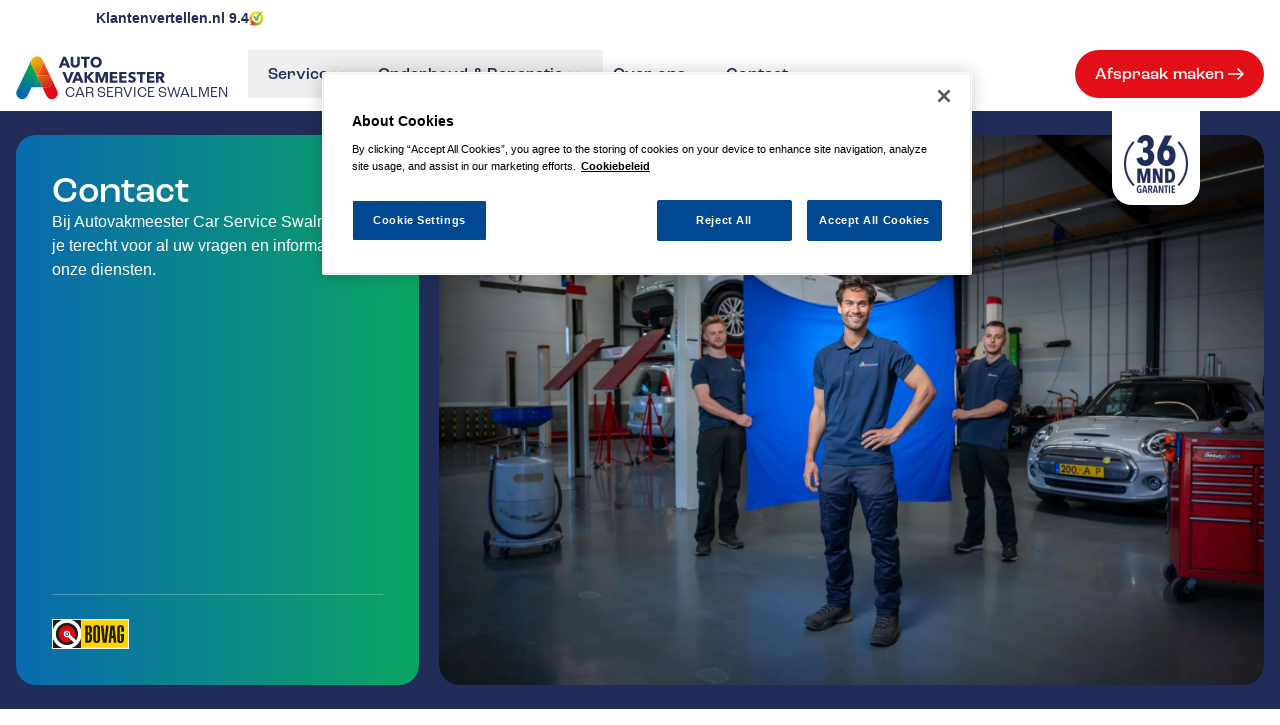

--- FILE ---
content_type: text/html; charset=utf-8
request_url: https://autovakmeester.nl/vestiging/car-service-swalmen/contact/
body_size: 33381
content:
<!DOCTYPE html><html lang="nl"><head><meta charSet="utf-8"/><meta name="viewport" content="width=device-width, initial-scale=1"/><link rel="stylesheet" href="/_next/static/css/659084866c36aee3.css" data-precedence="next"/><link rel="preload" as="script" fetchPriority="low" href="/_next/static/chunks/webpack-37b9d2fd576f3373.js"/><script src="/_next/static/chunks/4bd1b696-52ed42c210f95d00.js" async=""></script><script src="/_next/static/chunks/5326-6a3e88543eea4e61.js" async=""></script><script src="/_next/static/chunks/main-app-c04a9414ce34c8a6.js" async=""></script><script src="/_next/static/chunks/8170-75d0b82078999e3a.js" async=""></script><script src="/_next/static/chunks/app/%5Blocale%5D/layout-27eae012c3d83550.js" async=""></script><script src="/_next/static/chunks/app/%5Blocale%5D/(location)/location/layout-e2308b845a22c71d.js" async=""></script><script src="/_next/static/chunks/7433-245e2d97be019921.js" async=""></script><script src="/_next/static/chunks/3274-29d75fa554b3eac6.js" async=""></script><script src="/_next/static/chunks/app/%5Blocale%5D/(location)/location/not-found-fef428f25f86dca7.js" async=""></script><link rel="preload" href="https://www.googletagmanager.com/gtm.js?id=GTM-5FC87FZ" as="script"/><meta name="google-site-verification" content="C1z_A94GelDr63EVC_-Ou9aGJdS0JKZqeU5-Rasl9_o"/><meta name="google-site-verification" content="rJkO9rR3xup_DhTPx16QxBLByixxkiVrq_SXRYoFPSk"/><link rel="icon" href="/images/favicon.ico" sizes="any"/><link rel="stylesheet" href="https://use.typekit.net/apd4uzh.css"/><script src="/_next/static/chunks/polyfills-42372ed130431b0a.js" noModule=""></script></head><body><div hidden=""><!--$?--><template id="B:0"></template><!--/$--></div><!--$?--><template id="B:1"></template><!--/$--><script>requestAnimationFrame(function(){$RT=performance.now()});</script><script src="/_next/static/chunks/webpack-37b9d2fd576f3373.js" id="_R_" async=""></script><script>(self.__next_f=self.__next_f||[]).push([0])</script><script>self.__next_f.push([1,"1:\"$Sreact.fragment\"\n2:I[88032,[],\"\"]\n3:I[22342,[],\"\"]\n8:I[95696,[],\"OutletBoundary\"]\na:I[91851,[],\"AsyncMetadataOutlet\"]\nc:I[95696,[],\"ViewportBoundary\"]\ne:I[95696,[],\"MetadataBoundary\"]\nf:\"$Sreact.suspense\"\n11:I[94940,[],\"\"]\n:HL[\"/_next/static/css/659084866c36aee3.css\",\"style\"]\n"])</script><script>self.__next_f.push([1,"0:{\"P\":null,\"b\":\"m0nqiuYEAEIuzy5QmzbTR\",\"p\":\"\",\"c\":[\"\",\"nl\",\"vestiging\",\"car-service-swalmen\",\"contact\",\"\"],\"i\":false,\"f\":[[[\"\",{\"children\":[[\"locale\",\"nl\",\"d\"],{\"children\":[\"(location)\",{\"children\":[\"location\",{\"children\":[[\"slug\",\"car-service-swalmen/contact\",\"c\"],{\"children\":[\"__PAGE__\",{}]}]}]}]},\"$undefined\",\"$undefined\",true]}],[\"\",[\"$\",\"$1\",\"c\",{\"children\":[null,[\"$\",\"$L2\",null,{\"parallelRouterKey\":\"children\",\"error\":\"$undefined\",\"errorStyles\":\"$undefined\",\"errorScripts\":\"$undefined\",\"template\":[\"$\",\"$L3\",null,{}],\"templateStyles\":\"$undefined\",\"templateScripts\":\"$undefined\",\"notFound\":[[[\"$\",\"title\",null,{\"children\":\"404: This page could not be found.\"}],[\"$\",\"div\",null,{\"style\":{\"fontFamily\":\"system-ui,\\\"Segoe UI\\\",Roboto,Helvetica,Arial,sans-serif,\\\"Apple Color Emoji\\\",\\\"Segoe UI Emoji\\\"\",\"height\":\"100vh\",\"textAlign\":\"center\",\"display\":\"flex\",\"flexDirection\":\"column\",\"alignItems\":\"center\",\"justifyContent\":\"center\"},\"children\":[\"$\",\"div\",null,{\"children\":[[\"$\",\"style\",null,{\"dangerouslySetInnerHTML\":{\"__html\":\"body{color:#000;background:#fff;margin:0}.next-error-h1{border-right:1px solid rgba(0,0,0,.3)}@media (prefers-color-scheme:dark){body{color:#fff;background:#000}.next-error-h1{border-right:1px solid rgba(255,255,255,.3)}}\"}}],[\"$\",\"h1\",null,{\"className\":\"next-error-h1\",\"style\":{\"display\":\"inline-block\",\"margin\":\"0 20px 0 0\",\"padding\":\"0 23px 0 0\",\"fontSize\":24,\"fontWeight\":500,\"verticalAlign\":\"top\",\"lineHeight\":\"49px\"},\"children\":404}],[\"$\",\"div\",null,{\"style\":{\"display\":\"inline-block\"},\"children\":[\"$\",\"h2\",null,{\"style\":{\"fontSize\":14,\"fontWeight\":400,\"lineHeight\":\"49px\",\"margin\":0},\"children\":\"This page could not be found.\"}]}]]}]}]],[]],\"forbidden\":\"$undefined\",\"unauthorized\":\"$undefined\"}]]}],{\"children\":[[\"locale\",\"nl\",\"d\"],[\"$\",\"$1\",\"c\",{\"children\":[[[\"$\",\"link\",\"0\",{\"rel\":\"stylesheet\",\"href\":\"/_next/static/css/659084866c36aee3.css\",\"precedence\":\"next\",\"crossOrigin\":\"$undefined\",\"nonce\":\"$undefined\"}]],\"$L4\"]}],{\"children\":[\"(location)\",[\"$\",\"$1\",\"c\",{\"children\":[null,[\"$\",\"$L2\",null,{\"parallelRouterKey\":\"children\",\"error\":\"$undefined\",\"errorStyles\":\"$undefined\",\"errorScripts\":\"$undefined\",\"template\":[\"$\",\"$L3\",null,{}],\"templateStyles\":\"$undefined\",\"templateScripts\":\"$undefined\",\"notFound\":\"$undefined\",\"forbidden\":\"$undefined\",\"unauthorized\":\"$undefined\"}]]}],{\"children\":[\"location\",[\"$\",\"$1\",\"c\",{\"children\":[null,\"$L5\"]}],{\"children\":[[\"slug\",\"car-service-swalmen/contact\",\"c\"],[\"$\",\"$1\",\"c\",{\"children\":[null,\"$L6\"]}],{\"children\":[\"__PAGE__\",[\"$\",\"$1\",\"c\",{\"children\":[\"$L7\",null,[\"$\",\"$L8\",null,{\"children\":[\"$L9\",[\"$\",\"$La\",null,{\"promise\":\"$@b\"}]]}]]}],{},null,false]},null,false]},null,false]},null,false]},null,false]},null,false],[\"$\",\"$1\",\"h\",{\"children\":[null,[[\"$\",\"$Lc\",null,{\"children\":\"$Ld\"}],null],[\"$\",\"$Le\",null,{\"children\":[\"$\",\"div\",null,{\"hidden\":true,\"children\":[\"$\",\"$f\",null,{\"fallback\":null,\"children\":\"$L10\"}]}]}]]}],false]],\"m\":\"$undefined\",\"G\":[\"$11\",[]],\"s\":false,\"S\":false}\n"])</script><script>self.__next_f.push([1,"d:[[\"$\",\"meta\",\"0\",{\"charSet\":\"utf-8\"}],[\"$\",\"meta\",\"1\",{\"name\":\"viewport\",\"content\":\"width=device-width, initial-scale=1\"}]]\n9:null\n"])</script><script>self.__next_f.push([1,"12:I[78170,[\"8170\",\"static/chunks/8170-75d0b82078999e3a.js\",\"8450\",\"static/chunks/app/%5Blocale%5D/layout-27eae012c3d83550.js\"],\"ViewTransitions\"]\n13:I[9172,[\"8170\",\"static/chunks/8170-75d0b82078999e3a.js\",\"8450\",\"static/chunks/app/%5Blocale%5D/layout-27eae012c3d83550.js\"],\"GoogleTagManager\"]\n14:I[48731,[\"8170\",\"static/chunks/8170-75d0b82078999e3a.js\",\"8450\",\"static/chunks/app/%5Blocale%5D/layout-27eae012c3d83550.js\"],\"DataLayerProvider\"]\n15:I[2632,[\"4693\",\"static/chunks/app/%5Blocale%5D/(location)/location/layout-e2308b845a22c71d.js\"],\"ClientLayoutProviders\"]\n"])</script><script>self.__next_f.push([1,"4:[\"$\",\"$L12\",null,{\"children\":[\"$\",\"html\",null,{\"lang\":\"nl\",\"children\":[[\"$\",\"head\",null,{\"children\":[[\"$\",\"$L13\",null,{\"gtmId\":\"GTM-5FC87FZ\"}],[\"$\",\"link\",null,{\"rel\":\"stylesheet\",\"href\":\"https://use.typekit.net/apd4uzh.css\"}],[\"$\",\"meta\",null,{\"name\":\"google-site-verification\",\"content\":\"C1z_A94GelDr63EVC_-Ou9aGJdS0JKZqeU5-Rasl9_o\"}],[\"$\",\"meta\",null,{\"name\":\"google-site-verification\",\"content\":\"rJkO9rR3xup_DhTPx16QxBLByixxkiVrq_SXRYoFPSk\"}],[\"$\",\"link\",null,{\"rel\":\"icon\",\"href\":\"/images/favicon.ico\",\"sizes\":\"any\"}]]}],[\"$\",\"$L14\",null,{\"children\":[\"$\",\"body\",null,{\"children\":[\"$\",\"$L2\",null,{\"parallelRouterKey\":\"children\",\"error\":\"$undefined\",\"errorStyles\":\"$undefined\",\"errorScripts\":\"$undefined\",\"template\":[\"$\",\"$L3\",null,{}],\"templateStyles\":\"$undefined\",\"templateScripts\":\"$undefined\",\"notFound\":\"$undefined\",\"forbidden\":\"$undefined\",\"unauthorized\":\"$undefined\"}]}]}]]}]}]\n"])</script><script>self.__next_f.push([1,"5:[\"$\",\"$L15\",null,{\"locale\":\"nl\",\"generalSettings\":{\"id\":1,\"documentId\":\"bg0ja99u886v5syd0o21oruu\",\"tagline\":\"  \",\"klantenvertellenHash\":\"462a2ffa-2069-4a45-afff-b263f3d6094a\",\"createdAt\":\"2025-07-07T08:52:28.944Z\",\"updatedAt\":\"2026-01-12T10:43:54.290Z\",\"publishedAt\":\"2026-01-12T10:43:54.241Z\",\"locale\":\"nl\",\"addresses\":[{\"id\":1,\"title\":\"Hoofdkantoor \",\"addressLine\":\"Darwinstraat 20\",\"postalCode\":\"6718 XR\",\"place\":\"Ede\",\"country\":null,\"email\":\"info@autovakmeester.nl\",\"phone\":null,\"phoneHref\":null,\"whatsapp\":null,\"latlng\":{\"lat\":52.0307228,\"lng\":5.6052913},\"staticMapImage\":{\"id\":7576,\"documentId\":\"ru6kz859s3ik7ytpd80p1ysh\",\"name\":\"locatie-autovakmeester.jpg\",\"alternativeText\":null,\"caption\":null,\"width\":1054,\"height\":1054,\"formats\":{\"small\":{\"ext\":\".jpg\",\"url\":\"https://autovakmeester.s3.eu-central-1.amazonaws.com/small_locatie_autovakmeester_03a5490215.jpg\",\"hash\":\"small_locatie_autovakmeester_03a5490215\",\"mime\":\"image/jpeg\",\"name\":\"small_locatie-autovakmeester.jpg\",\"path\":null,\"size\":66.22,\"width\":768,\"height\":768,\"placeholder\":\"[data-uri]\",\"sizeInBytes\":66225},\"medium\":{\"ext\":\".jpg\",\"url\":\"https://autovakmeester.s3.eu-central-1.amazonaws.com/medium_locatie_autovakmeester_03a5490215.jpg\",\"hash\":\"medium_locatie_autovakmeester_03a5490215\",\"mime\":\"image/jpeg\",\"name\":\"medium_locatie-autovakmeester.jpg\",\"path\":null,\"size\":99.64,\"width\":1024,\"height\":1024,\"placeholder\":\"[data-uri]\",\"sizeInBytes\":99638},\"thumbnail\":{\"ext\":\".jpg\",\"url\":\"https://autovakmeester.s3.eu-central-1.amazonaws.com/thumbnail_locatie_autovakmeester_03a5490215.jpg\",\"hash\":\"thumbnail_locatie_autovakmeester_03a5490215\",\"mime\":\"image/jpeg\",\"name\":\"thumbnail_locatie-autovakmeester.jpg\",\"path\":null,\"size\":5.34,\"width\":156,\"height\":156,\"placeholder\":\"[data-uri]\",\"sizeInBytes\":5339}},\"hash\":\"locatie_autovakmeester_03a5490215\",\"ext\":\".jpg\",\"mime\":\"image/jpeg\",\"size\":104.02,\"url\":\"https://autovakmeester.s3.eu-central-1.amazonaws.com/locatie_autovakmeester_03a5490215.jpg\",\"previewUrl\":null,\"provider\":\"aws-s3\",\"provider_metadata\":null,\"folderPath\":\"/2\",\"placeholder\":\"[data-uri]\",\"focalPoint\":null,\"createdAt\":\"2025-09-24T07:58:00.249Z\",\"updatedAt\":\"2025-09-24T07:58:00.249Z\",\"publishedAt\":\"2025-09-24T07:58:00.250Z\",\"locale\":null}}],\"socials\":[{\"id\":1,\"channel\":\"facebook\",\"url\":\"https://www.facebook.com/autovakmeester\"},{\"id\":2,\"channel\":\"youtube\",\"url\":\"https://www.youtube.com/channel/UCGNNfpJa3LTNKy-bKvQJaPQ\"}],\"openingHours\":[{\"id\":14,\"day\":\"monday\",\"isClosed\":false,\"openIntervals\":[{\"id\":11,\"start\":\"08:00\",\"end\":\"18:00\"}]},{\"id\":15,\"day\":\"tuesday\",\"isClosed\":false,\"openIntervals\":[{\"id\":12,\"start\":\"08:00\",\"end\":\"18:00\"}]},{\"id\":16,\"day\":\"wednesday\",\"isClosed\":false,\"openIntervals\":[{\"id\":13,\"start\":\"08:00\",\"end\":\"18:00\"}]},{\"id\":17,\"day\":\"thursday\",\"isClosed\":false,\"openIntervals\":[{\"id\":14,\"start\":\"08:00\",\"end\":\"18:00\"}]},{\"id\":18,\"day\":\"friday\",\"isClosed\":false,\"openIntervals\":[{\"id\":15,\"start\":\"08:00\",\"end\":\"18:00\"}]},{\"id\":19,\"day\":\"saturday\",\"isClosed\":false,\"openIntervals\":[{\"id\":16,\"start\":\"08:00\",\"end\":\"13:00\"}]},{\"id\":13,\"day\":\"sunday\",\"isClosed\":true,\"openIntervals\":[]}],\"usps\":[{\"id\":1,\"text\":\"36 maanden garantie op arbeid en onderhoud\"},{\"id\":2,\"text\":\"Geen verrassingen, wel duidelijke afspraken\"},{\"id\":3,\"text\":\"Meester in alle merken\"}],\"SEO\":{\"id\":1,\"googleTagManager\":\"GTM-5FC87FZ\",\"affixMetaTitle\":\"Autovakmeester \",\"fallbackMetaTitle\":\"Autovakmeester, open, eerlijk en transparant.\",\"fallbackMetaDescription\":\"Vertrouwd onderhoud bij een professionele alleskunner die gewoon doet wat hij belooft. Open, eerlijk en transparant dat is Autovakmeester.\",\"fallbackKeywords\":\"  \"},\"favicon\":{\"id\":7580,\"documentId\":\"xfmrglhy1fxgdyrjxvmeeqal\",\"name\":\"Favicon Autovakmeester.png\",\"alternativeText\":null,\"caption\":null,\"width\":573,\"height\":591,\"formats\":{\"thumbnail\":{\"name\":\"thumbnail_Favicon Autovakmeester.png\",\"hash\":\"thumbnail_Favicon_Autovakmeester_e19928d28e\",\"ext\":\".png\",\"mime\":\"image/png\",\"path\":null,\"width\":151,\"height\":156,\"size\":16.38,\"sizeInBytes\":16375,\"url\":\"https://autovakmeester.s3.eu-central-1.amazonaws.com/thumbnail_Favicon_Autovakmeester_e19928d28e.png\",\"placeholder\":\"[data-uri]\"}},\"hash\":\"Favicon_Autovakmeester_e19928d28e\",\"ext\":\".png\",\"mime\":\"image/png\",\"size\":24.35,\"url\":\"https://autovakmeester.s3.eu-central-1.amazonaws.com/Favicon_Autovakmeester_e19928d28e.png\",\"previewUrl\":null,\"provider\":\"aws-s3\",\"provider_metadata\":null,\"folderPath\":\"/\",\"placeholder\":\"[data-uri]\",\"focalPoint\":null,\"createdAt\":\"2025-09-30T12:45:13.118Z\",\"updatedAt\":\"2025-09-30T12:45:13.118Z\",\"publishedAt\":\"2025-09-30T12:45:13.118Z\",\"locale\":null}},\"menus\":[{\"id\":1,\"documentId\":\"h9l2qteyeo0f4qlpieozbbq4\",\"title\":\"Main navigation\",\"slug\":\"main-navigation\",\"createdAt\":\"2025-07-07T08:52:28.979Z\",\"updatedAt\":\"2025-10-06T08:31:42.459Z\",\"publishedAt\":\"2025-10-06T08:31:42.395Z\",\"locale\":\"nl\",\"menuItems\":[{\"id\":1,\"label\":\"Vestigingen\",\"link\":{\"type\":\"internal\",\"target\":\"_self\",\"href\":\"/vestigingen/\"},\"subItems\":[],\"content\":null},{\"id\":5,\"label\":\"Services\",\"link\":{\"type\":\"internal\",\"target\":\"_self\",\"href\":\"/services/\"},\"subItems\":[{\"id\":1,\"label\":\"Airco service\",\"link\":{\"type\":\"internal\",\"target\":\"_self\",\"href\":\"/services/airco-service/\"},\"subItems\":[]},{\"id\":11,\"label\":\"Bandenservice\",\"link\":{\"type\":\"internal\",\"target\":\"_self\",\"href\":\"/services/banden-service/\"},\"subItems\":[{\"id\":1,\"label\":\"Winterbanden\",\"link\":{\"type\":\"internal\",\"target\":\"_self\",\"href\":\"/banden-service/winterbanden/\"}},{\"id\":2,\"label\":\"Zomerbanden\",\"link\":{\"type\":\"internal\",\"target\":\"_self\",\"href\":\"/banden-service/zomerbanden/\"}}]},{\"id\":3,\"label\":\"Klantenkaart\",\"link\":{\"type\":\"internal\",\"target\":\"_self\",\"href\":\"/services/klantenkaart/\"},\"subItems\":[]},{\"id\":4,\"label\":\"Pechhulp\",\"link\":{\"type\":\"internal\",\"target\":\"_self\",\"href\":\"/services/pechhulp/\"},\"subItems\":[]},{\"id\":5,\"label\":\"NexDrive\",\"link\":{\"type\":\"internal\",\"target\":\"_self\",\"href\":\"/services/nex-drive/\"},\"subItems\":[]},{\"id\":12,\"label\":\"LeaseProf\",\"link\":{\"type\":\"internal\",\"target\":\"_self\",\"href\":\"/services/leaseprof/\"},\"subItems\":[]},{\"id\":13,\"label\":\"Kentekenloket\",\"link\":{\"type\":\"internal\",\"target\":\"_self\",\"href\":\"/services/kentekenloket/\"},\"subItems\":[]},{\"id\":14,\"label\":\"Tyres-On\",\"link\":{\"type\":\"internal\",\"target\":\"_self\",\"href\":\"/services/tyres-on/\"},\"subItems\":[]},{\"id\":15,\"label\":\"Accu vervangen\",\"link\":{\"type\":\"internal\",\"target\":\"_self\",\"href\":\"/services/accu-vervangen/\"},\"subItems\":[]},{\"id\":16,\"label\":\"Garantie\",\"link\":{\"type\":\"internal\",\"target\":\"_self\",\"href\":\"/services/garantie/\"},\"subItems\":[]}],\"content\":{\"id\":2,\"title\":\"Meer over Services\",\"link\":{\"type\":\"internal\",\"target\":\"_self\",\"href\":\"/services/\"},\"image\":{\"id\":7577,\"documentId\":\"f5iyywe3vuxfhuj7gffrje7e\",\"name\":\"foto menu (1).jpg\",\"alternativeText\":null,\"caption\":null,\"width\":7500,\"height\":5000,\"formats\":{\"large\":{\"ext\":\".jpg\",\"url\":\"https://autovakmeester.s3.eu-central-1.amazonaws.com/large_foto_menu_1_279c78c86c.jpg\",\"hash\":\"large_foto_menu_1_279c78c86c\",\"mime\":\"image/jpeg\",\"name\":\"large_foto menu (1).jpg\",\"path\":null,\"size\":159.98,\"width\":1440,\"height\":960,\"placeholder\":\"[data-uri]\",\"sizeInBytes\":159982},\"small\":{\"ext\":\".jpg\",\"url\":\"https://autovakmeester.s3.eu-central-1.amazonaws.com/small_foto_menu_1_279c78c86c.jpg\",\"hash\":\"small_foto_menu_1_279c78c86c\",\"mime\":\"image/jpeg\",\"name\":\"small_foto menu (1).jpg\",\"path\":null,\"size\":60.56,\"width\":768,\"height\":512,\"placeholder\":\"[data-uri]\",\"sizeInBytes\":60563},\"medium\":{\"ext\":\".jpg\",\"url\":\"https://autovakmeester.s3.eu-central-1.amazonaws.com/medium_foto_menu_1_279c78c86c.jpg\",\"hash\":\"medium_foto_menu_1_279c78c86c\",\"mime\":\"image/jpeg\",\"name\":\"medium_foto menu (1).jpg\",\"path\":null,\"size\":96.48,\"width\":1024,\"height\":683,\"placeholder\":\"[data-uri]\",\"sizeInBytes\":96481},\"social\":{\"ext\":\".jpg\",\"url\":\"https://autovakmeester.s3.eu-central-1.amazonaws.com/social_foto_menu_1_279c78c86c.jpg\",\"hash\":\"social_foto_menu_1_279c78c86c\",\"mime\":\"image/jpeg\",\"name\":\"social_foto menu (1).jpg\",\"path\":null,\"size\":121.67,\"width\":1200,\"height\":800,\"placeholder\":\"[data-uri]\",\"sizeInBytes\":121670},\"xlarge\":{\"ext\":\".jpg\",\"url\":\"https://autovakmeester.s3.eu-central-1.amazonaws.com/xlarge_foto_menu_1_279c78c86c.jpg\",\"hash\":\"xlarge_foto_menu_1_279c78c86c\",\"mime\":\"image/jpeg\",\"name\":\"xlarge_foto menu (1).jpg\",\"path\":null,\"size\":249.45,\"width\":1920,\"height\":1280,\"placeholder\":\"[data-uri]\",\"sizeInBytes\":249453},\"xxlarge\":{\"ext\":\".jpg\",\"url\":\"https://autovakmeester.s3.eu-central-1.amazonaws.com/xxlarge_foto_menu_1_279c78c86c.jpg\",\"hash\":\"xxlarge_foto_menu_1_279c78c86c\",\"mime\":\"image/jpeg\",\"name\":\"xxlarge_foto menu (1).jpg\",\"path\":null,\"size\":392.61,\"width\":2560,\"height\":1707,\"placeholder\":\"[data-uri]\",\"sizeInBytes\":392611},\"thumbnail\":{\"ext\":\".jpg\",\"url\":\"https://autovakmeester.s3.eu-central-1.amazonaws.com/thumbnail_foto_menu_1_279c78c86c.jpg\",\"hash\":\"thumbnail_foto_menu_1_279c78c86c\",\"mime\":\"image/jpeg\",\"name\":\"thumbnail_foto menu (1).jpg\",\"path\":null,\"size\":9.37,\"width\":234,\"height\":156,\"placeholder\":\"[data-uri]\",\"sizeInBytes\":9373}},\"hash\":\"foto_menu_1_279c78c86c\",\"ext\":\".jpg\",\"mime\":\"image/jpeg\",\"size\":2402.86,\"url\":\"https://autovakmeester.s3.eu-central-1.amazonaws.com/foto_menu_1_279c78c86c.jpg\",\"previewUrl\":null,\"provider\":\"aws-s3\",\"provider_metadata\":null,\"folderPath\":\"/\",\"placeholder\":\"[data-uri]\",\"focalPoint\":null,\"createdAt\":\"2025-09-25T17:07:55.547Z\",\"updatedAt\":\"2025-09-25T17:07:55.547Z\",\"publishedAt\":\"2025-09-25T17:07:55.548Z\",\"locale\":null}}},{\"id\":4,\"label\":\"Onderhoud \u0026 reparatie\",\"link\":{\"type\":\"internal\",\"target\":\"_self\",\"href\":\"/onderhoud-en-reparatie/\"},\"subItems\":[{\"id\":7,\"label\":\"APK keuring\",\"link\":{\"type\":\"internal\",\"target\":\"_self\",\"href\":\"/onderhoud-en-reparatie/apk/\"},\"subItems\":[]},{\"id\":8,\"label\":\"Distributieriem vervangen\",\"link\":{\"type\":\"internal\",\"target\":\"_self\",\"href\":\"/onderhoud-en-reparatie/distibutieriem-vervangen/\"},\"subItems\":[]},{\"id\":9,\"label\":\"Grote beurt\",\"link\":{\"type\":\"internal\",\"target\":\"_self\",\"href\":\"/onderhoud-en-reparatie/grote-beurt/\"},\"subItems\":[]},{\"id\":10,\"label\":\"Schade en reparatie\",\"link\":{\"type\":\"internal\",\"target\":\"_self\",\"href\":\"/schade-en-reparatie/\"},\"subItems\":[]}],\"content\":{\"id\":1,\"title\":\"Meer over Onderhoud \u0026 reparatie\",\"link\":{\"type\":\"internal\",\"target\":\"_self\",\"href\":\"/onderhoud-en-reparatie/\"},\"image\":{\"id\":7578,\"documentId\":\"lab8tvo7shr5dsaxqfulrp4m\",\"name\":\"foto contact.jpg\",\"alternativeText\":null,\"caption\":null,\"width\":5000,\"height\":5000,\"formats\":{\"large\":{\"ext\":\".jpg\",\"url\":\"https://autovakmeester.s3.eu-central-1.amazonaws.com/large_foto_contact_9fc402cd6d.jpg\",\"hash\":\"large_foto_contact_9fc402cd6d\",\"mime\":\"image/jpeg\",\"name\":\"large_foto contact.jpg\",\"path\":null,\"size\":240.38,\"width\":1440,\"height\":1440,\"placeholder\":\"[data-uri]\",\"sizeInBytes\":240384},\"small\":{\"ext\":\".jpg\",\"url\":\"https://autovakmeester.s3.eu-central-1.amazonaws.com/small_foto_contact_9fc402cd6d.jpg\",\"hash\":\"small_foto_contact_9fc402cd6d\",\"mime\":\"image/jpeg\",\"name\":\"small_foto contact.jpg\",\"path\":null,\"size\":86.09,\"width\":768,\"height\":768,\"placeholder\":\"[data-uri]\",\"sizeInBytes\":86094},\"medium\":{\"ext\":\".jpg\",\"url\":\"https://autovakmeester.s3.eu-central-1.amazonaws.com/medium_foto_contact_9fc402cd6d.jpg\",\"hash\":\"medium_foto_contact_9fc402cd6d\",\"mime\":\"image/jpeg\",\"name\":\"medium_foto contact.jpg\",\"path\":null,\"size\":138,\"width\":1024,\"height\":1024,\"placeholder\":\"[data-uri]\",\"sizeInBytes\":137995},\"social\":{\"ext\":\".jpg\",\"url\":\"https://autovakmeester.s3.eu-central-1.amazonaws.com/social_foto_contact_9fc402cd6d.jpg\",\"hash\":\"social_foto_contact_9fc402cd6d\",\"mime\":\"image/jpeg\",\"name\":\"social_foto contact.jpg\",\"path\":null,\"size\":178.67,\"width\":1200,\"height\":1200,\"placeholder\":\"[data-uri]\",\"sizeInBytes\":178674},\"xlarge\":{\"ext\":\".jpg\",\"url\":\"https://autovakmeester.s3.eu-central-1.amazonaws.com/xlarge_foto_contact_9fc402cd6d.jpg\",\"hash\":\"xlarge_foto_contact_9fc402cd6d\",\"mime\":\"image/jpeg\",\"name\":\"xlarge_foto contact.jpg\",\"path\":null,\"size\":400.71,\"width\":1920,\"height\":1920,\"placeholder\":\"[data-uri]\",\"sizeInBytes\":400714},\"xxlarge\":{\"ext\":\".jpg\",\"url\":\"https://autovakmeester.s3.eu-central-1.amazonaws.com/xxlarge_foto_contact_9fc402cd6d.jpg\",\"hash\":\"xxlarge_foto_contact_9fc402cd6d\",\"mime\":\"image/jpeg\",\"name\":\"xxlarge_foto contact.jpg\",\"path\":null,\"size\":697.18,\"width\":2560,\"height\":2560,\"placeholder\":\"[data-uri]\",\"sizeInBytes\":697182},\"thumbnail\":{\"ext\":\".jpg\",\"url\":\"https://autovakmeester.s3.eu-central-1.amazonaws.com/thumbnail_foto_contact_9fc402cd6d.jpg\",\"hash\":\"thumbnail_foto_contact_9fc402cd6d\",\"mime\":\"image/jpeg\",\"name\":\"thumbnail_foto contact.jpg\",\"path\":null,\"size\":6.83,\"width\":156,\"height\":156,\"placeholder\":\"[data-uri]\",\"sizeInBytes\":6828}},\"hash\":\"foto_contact_9fc402cd6d\",\"ext\":\".jpg\",\"mime\":\"image/jpeg\",\"size\":2637.36,\"url\":\"https://autovakmeester.s3.eu-central-1.amazonaws.com/foto_contact_9fc402cd6d.jpg\",\"previewUrl\":null,\"provider\":\"aws-s3\",\"provider_metadata\":null,\"folderPath\":\"/\",\"placeholder\":\"[data-uri]\",\"focalPoint\":null,\"createdAt\":\"2025-09-25T17:08:37.547Z\",\"updatedAt\":\"2025-09-25T17:08:37.547Z\",\"publishedAt\":\"2025-09-25T17:08:37.548Z\",\"locale\":null}}},{\"id\":2,\"label\":\"Over ons\",\"link\":{\"type\":\"internal\",\"target\":\"_self\",\"href\":\"/over-ons/\"},\"subItems\":[{\"id\":17,\"label\":\"Autovakmeester worden\",\"link\":{\"type\":\"internal\",\"target\":\"_self\",\"href\":\"/over-ons/autovakmeester-worden/\"},\"subItems\":[]},{\"id\":20,\"label\":\"Over Autovakmeester\",\"link\":{\"type\":\"internal\",\"target\":\"_self\",\"href\":\"/over-ons/\"},\"subItems\":[]}],\"content\":{\"id\":3,\"title\":\"Meer over Autovakmeester\",\"link\":{\"type\":\"internal\",\"target\":\"_self\",\"href\":\"/over-ons/\"},\"image\":{\"id\":7577,\"documentId\":\"f5iyywe3vuxfhuj7gffrje7e\",\"name\":\"foto menu (1).jpg\",\"alternativeText\":null,\"caption\":null,\"width\":7500,\"height\":5000,\"formats\":{\"large\":{\"ext\":\".jpg\",\"url\":\"https://autovakmeester.s3.eu-central-1.amazonaws.com/large_foto_menu_1_279c78c86c.jpg\",\"hash\":\"large_foto_menu_1_279c78c86c\",\"mime\":\"image/jpeg\",\"name\":\"large_foto menu (1).jpg\",\"path\":null,\"size\":159.98,\"width\":1440,\"height\":960,\"placeholder\":\"[data-uri]\",\"sizeInBytes\":159982},\"small\":{\"ext\":\".jpg\",\"url\":\"https://autovakmeester.s3.eu-central-1.amazonaws.com/small_foto_menu_1_279c78c86c.jpg\",\"hash\":\"small_foto_menu_1_279c78c86c\",\"mime\":\"image/jpeg\",\"name\":\"small_foto menu (1).jpg\",\"path\":null,\"size\":60.56,\"width\":768,\"height\":512,\"placeholder\":\"[data-uri]\",\"sizeInBytes\":60563},\"medium\":{\"ext\":\".jpg\",\"url\":\"https://autovakmeester.s3.eu-central-1.amazonaws.com/medium_foto_menu_1_279c78c86c.jpg\",\"hash\":\"medium_foto_menu_1_279c78c86c\",\"mime\":\"image/jpeg\",\"name\":\"medium_foto menu (1).jpg\",\"path\":null,\"size\":96.48,\"width\":1024,\"height\":683,\"placeholder\":\"[data-uri]\",\"sizeInBytes\":96481},\"social\":{\"ext\":\".jpg\",\"url\":\"https://autovakmeester.s3.eu-central-1.amazonaws.com/social_foto_menu_1_279c78c86c.jpg\",\"hash\":\"social_foto_menu_1_279c78c86c\",\"mime\":\"image/jpeg\",\"name\":\"social_foto menu (1).jpg\",\"path\":null,\"size\":121.67,\"width\":1200,\"height\":800,\"placeholder\":\"[data-uri]\",\"sizeInBytes\":121670},\"xlarge\":{\"ext\":\".jpg\",\"url\":\"https://autovakmeester.s3.eu-central-1.amazonaws.com/xlarge_foto_menu_1_279c78c86c.jpg\",\"hash\":\"xlarge_foto_menu_1_279c78c86c\",\"mime\":\"image/jpeg\",\"name\":\"xlarge_foto menu (1).jpg\",\"path\":null,\"size\":249.45,\"width\":1920,\"height\":1280,\"placeholder\":\"[data-uri]\",\"sizeInBytes\":249453},\"xxlarge\":{\"ext\":\".jpg\",\"url\":\"https://autovakmeester.s3.eu-central-1.amazonaws.com/xxlarge_foto_menu_1_279c78c86c.jpg\",\"hash\":\"xxlarge_foto_menu_1_279c78c86c\",\"mime\":\"image/jpeg\",\"name\":\"xxlarge_foto menu (1).jpg\",\"path\":null,\"size\":392.61,\"width\":2560,\"height\":1707,\"placeholder\":\"[data-uri]\",\"sizeInBytes\":392611},\"thumbnail\":{\"ext\":\".jpg\",\"url\":\"https://autovakmeester.s3.eu-central-1.amazonaws.com/thumbnail_foto_menu_1_279c78c86c.jpg\",\"hash\":\"thumbnail_foto_menu_1_279c78c86c\",\"mime\":\"image/jpeg\",\"name\":\"thumbnail_foto menu (1).jpg\",\"path\":null,\"size\":9.37,\"width\":234,\"height\":156,\"placeholder\":\"[data-uri]\",\"sizeInBytes\":9373}},\"hash\":\"foto_menu_1_279c78c86c\",\"ext\":\".jpg\",\"mime\":\"image/jpeg\",\"size\":2402.86,\"url\":\"https://autovakmeester.s3.eu-central-1.amazonaws.com/foto_menu_1_279c78c86c.jpg\",\"previewUrl\":null,\"provider\":\"aws-s3\",\"provider_metadata\":null,\"folderPath\":\"/\",\"placeholder\":\"[data-uri]\",\"focalPoint\":null,\"createdAt\":\"2025-09-25T17:07:55.547Z\",\"updatedAt\":\"2025-09-25T17:07:55.547Z\",\"publishedAt\":\"2025-09-25T17:07:55.548Z\",\"locale\":null}}},{\"id\":3,\"label\":\"Occasions\",\"link\":{\"type\":\"internal\",\"target\":\"_self\",\"href\":\"/occasions/\"},\"subItems\":[],\"content\":null}],\"localizations\":[]},{\"id\":2,\"documentId\":\"xl6fhi7y943243bqc6bv9o50\",\"title\":\"Services\",\"slug\":\"footer-column-1\",\"createdAt\":\"2025-07-07T08:52:29.007Z\",\"updatedAt\":\"2025-09-25T17:11:07.830Z\",\"publishedAt\":\"2025-09-25T17:11:07.763Z\",\"locale\":\"nl\",\"menuItems\":[{\"id\":6,\"label\":\"Accu vervangen\",\"link\":{\"type\":\"internal\",\"target\":\"_self\",\"href\":\"/services/accu-vervangen/\"},\"subItems\":[],\"content\":null},{\"id\":7,\"label\":\"Airco service\",\"link\":{\"type\":\"internal\",\"target\":\"_self\",\"href\":\"/services/airco-service/\"},\"subItems\":[],\"content\":null},{\"id\":8,\"label\":\"Banden service\",\"link\":{\"type\":\"internal\",\"target\":\"_self\",\"href\":\"/services/banden-service/\"},\"subItems\":[{\"id\":18,\"label\":\"Zomerbanden\",\"link\":{\"type\":\"internal\",\"target\":\"_self\",\"href\":\"/banden-service/zomerbanden/\"},\"subItems\":[]},{\"id\":19,\"label\":\"Winterbanden\",\"link\":{\"type\":\"internal\",\"target\":\"_self\",\"href\":\"/banden-service/winterbanden/\"},\"subItems\":[]}],\"content\":null},{\"id\":21,\"label\":\"Garantie\",\"link\":{\"type\":\"internal\",\"target\":\"_self\",\"href\":\"/services/garantie/\"},\"subItems\":[],\"content\":null},{\"id\":23,\"label\":\"Klantenkaart\",\"link\":{\"type\":\"internal\",\"target\":\"_self\",\"href\":\"/services/klantenkaart/\"},\"subItems\":[],\"content\":null},{\"id\":24,\"label\":\"Pechhulp\",\"link\":{\"type\":\"internal\",\"target\":\"_self\",\"href\":\"/services/pechhulp/\"},\"subItems\":[],\"content\":null},{\"id\":25,\"label\":\"NexDrive\",\"link\":{\"type\":\"internal\",\"target\":\"_self\",\"href\":\"/services/nex-drive/\"},\"subItems\":[],\"content\":null},{\"id\":26,\"label\":\"Tyres-on\",\"link\":{\"type\":\"internal\",\"target\":\"_self\",\"href\":\"/services/tyres-on/\"},\"subItems\":[],\"content\":null},{\"id\":27,\"label\":\"LeaseProf\",\"link\":{\"type\":\"internal\",\"target\":\"_self\",\"href\":\"/services/leaseprof/\"},\"subItems\":[],\"content\":null},{\"id\":28,\"label\":\"Kentekenloket\",\"link\":{\"type\":\"internal\",\"target\":\"_self\",\"href\":\"/services/kentekenloket/\"},\"subItems\":[],\"content\":null}],\"localizations\":[]},{\"id\":3,\"documentId\":\"b15qpk3q867u6n15aykb9oel\",\"title\":\"Onderhoud \u0026 reparatie\",\"slug\":\"footer-column-2\",\"createdAt\":\"2025-07-07T08:52:29.011Z\",\"updatedAt\":\"2025-09-25T08:27:44.684Z\",\"publishedAt\":\"2025-09-25T08:27:44.654Z\",\"locale\":\"nl\",\"menuItems\":[{\"id\":9,\"label\":\"APK Keuring\",\"link\":{\"type\":\"internal\",\"target\":\"_self\",\"href\":\"/onderhoud-en-reparatie/apk/\"},\"subItems\":[],\"content\":null},{\"id\":10,\"label\":\"Distibutieriem vervangen\",\"link\":{\"type\":\"internal\",\"target\":\"_self\",\"href\":\"/onderhoud-en-reparatie/distibutieriem-vervangen/\"},\"subItems\":[],\"content\":null},{\"id\":11,\"label\":\"Grote beurt\",\"link\":{\"type\":\"internal\",\"target\":\"_self\",\"href\":\"/onderhoud-en-reparatie/grote-beurt/\"},\"subItems\":[],\"content\":null},{\"id\":29,\"label\":\"Kleine beurt\",\"link\":{\"type\":\"internal\",\"target\":\"_self\",\"href\":\"/onderhoud-en-reparatie/kleine-beurt/\"},\"subItems\":[],\"content\":null},{\"id\":30,\"label\":\"Schade en reparatie\",\"link\":{\"type\":\"internal\",\"target\":\"_self\",\"href\":\"/schade-en-reparatie/\"},\"subItems\":[],\"content\":null}],\"localizations\":[]},{\"id\":4,\"documentId\":\"g6aiaz1uwq7nykx4hwrqnfba\",\"title\":\"Over ons\",\"slug\":\"footer-column-3\",\"createdAt\":\"2025-07-07T08:52:29.049Z\",\"updatedAt\":\"2025-09-25T17:41:21.251Z\",\"publishedAt\":\"2025-09-25T17:41:21.227Z\",\"locale\":\"nl\",\"menuItems\":[{\"id\":12,\"label\":\"Autovakmeester worden\",\"link\":{\"type\":\"internal\",\"target\":\"_self\",\"href\":\"/over-ons/autovakmeester-worden/\"},\"subItems\":[],\"content\":null},{\"id\":32,\"label\":\"Vestigingen\",\"link\":{\"type\":\"internal\",\"target\":\"_self\",\"href\":\"/vestigingen/\"},\"subItems\":[],\"content\":null}],\"localizations\":[]},{\"id\":5,\"documentId\":\"s377hpw5tqpgnevk4e2snqn2\",\"title\":\"Bottom navigation\",\"slug\":\"bottom-navigation\",\"createdAt\":\"2025-07-07T08:52:29.087Z\",\"updatedAt\":\"2025-09-30T13:47:37.638Z\",\"publishedAt\":\"2025-09-30T13:47:37.593Z\",\"locale\":\"nl\",\"menuItems\":[{\"id\":15,\"label\":\"Algemene voorwaarden\",\"link\":{\"type\":\"internal\",\"target\":\"_self\",\"href\":\"/privacy-voorwaarden/\"},\"subItems\":[],\"content\":null},{\"id\":16,\"label\":\"Privacy verklaring\",\"link\":{\"type\":\"internal\",\"target\":\"_self\",\"href\":\"/privacy-voorwaarden/\"},\"subItems\":[],\"content\":null},{\"id\":17,\"label\":\"Cookies\",\"link\":{\"type\":\"internal\",\"target\":\"_self\",\"href\":\"/cookieregeling/\"},\"subItems\":[],\"content\":null}],\"localizations\":[]},{\"id\":6,\"documentId\":\"dkuni1ru8h6wlypnjyjodifl\",\"title\":\"Topbar navigation\",\"slug\":\"topbar-navigation\",\"createdAt\":\"2025-07-07T08:52:29.095Z\",\"updatedAt\":\"2025-09-25T17:41:02.866Z\",\"publishedAt\":\"2025-09-25T17:41:02.843Z\",\"locale\":\"nl\",\"menuItems\":[{\"id\":18,\"label\":\"Nieuws\",\"link\":{\"type\":\"internal\",\"target\":\"_self\",\"href\":\"/nieuws/\"},\"subItems\":[],\"content\":null},{\"id\":20,\"label\":\"Contact\",\"link\":{\"type\":\"internal\",\"target\":\"_self\",\"href\":\"/contact/\"},\"subItems\":[],\"content\":null}],\"localizations\":[]}],\"fixedBlocks\":[{\"id\":4,\"documentId\":\"rgtxte24hcsxcnhlihs1yuxc\",\"title\":\"Openingstijden\",\"description\":\"Blok voor het tonen van openingstijden\",\"relation\":\"content.opening-hours\",\"createdAt\":\"2025-07-15T10:14:07.685Z\",\"updatedAt\":\"2025-07-15T10:17:38.008Z\",\"publishedAt\":\"2025-07-15T10:17:38.108Z\",\"locale\":\"nl\",\"blocks\":[{\"__component\":\"fixed.opening-hours\",\"id\":2,\"heading\":{\"id\":24,\"title\":\"Openingstijden Autovakmeester\",\"subtitle\":null,\"type\":\"h2\"},\"openingHours\":[{\"id\":8,\"day\":\"monday\",\"isClosed\":false,\"openIntervals\":[{\"id\":6,\"start\":\"08.00\",\"end\":\"18.00\"}]},{\"id\":9,\"day\":\"tuesday\",\"isClosed\":false,\"openIntervals\":[{\"id\":7,\"start\":\"08.00\",\"end\":\"18.00\"}]},{\"id\":10,\"day\":\"wednesday\",\"isClosed\":false,\"openIntervals\":[{\"id\":8,\"start\":\"08.00\",\"end\":\"18.00\"}]},{\"id\":11,\"day\":\"thursday\",\"isClosed\":false,\"openIntervals\":[{\"id\":9,\"start\":\"08.00\",\"end\":\"18.00\"}]},{\"id\":12,\"day\":\"saturday\",\"isClosed\":false,\"openIntervals\":[{\"id\":10,\"start\":\"08.00\",\"end\":\"13.00\"}]},{\"id\":7,\"day\":\"sunday\",\"isClosed\":true,\"openIntervals\":[]}]}],\"localizations\":[]},{\"id\":7,\"documentId\":\"mv1v9xk1tdx6ooiecvdwk7uc\",\"title\":\"Locaties met zoekbalk\",\"description\":\"Blok met locatie afbeelding en zoekbalk\",\"relation\":\"content.location-search\",\"createdAt\":\"2025-07-15T10:22:27.753Z\",\"updatedAt\":\"2025-08-20T07:37:49.384Z\",\"publishedAt\":\"2025-08-20T07:37:49.451Z\",\"locale\":\"nl\",\"blocks\":[{\"__component\":\"fixed.location-search\",\"id\":3,\"paragraph\":{\"id\":842,\"text\":null,\"heading\":{\"id\":868,\"title\":\"Met 200+ garages is er altijd een vakman bij jou in de buurt\",\"subtitle\":null,\"type\":\"h2\"},\"buttons\":[]},\"image\":{\"id\":2557,\"documentId\":\"cr2owy7siaacxlsm7i0j3id4\",\"name\":\"map.png\",\"alternativeText\":null,\"caption\":null,\"width\":404,\"height\":469,\"formats\":{\"thumbnail\":{\"ext\":\".png\",\"url\":\"https://autovakmeester.s3.eu-central-1.amazonaws.com/thumbnail_map_c543066f5a.png\",\"hash\":\"thumbnail_map_c543066f5a\",\"mime\":\"image/png\",\"name\":\"thumbnail_map.png\",\"path\":null,\"size\":20.33,\"width\":134,\"height\":156,\"placeholder\":\"[data-uri]\",\"sizeInBytes\":20331}},\"hash\":\"map_c543066f5a\",\"ext\":\".png\",\"mime\":\"image/png\",\"size\":26.28,\"url\":\"https://autovakmeester.s3.eu-central-1.amazonaws.com/map_c543066f5a.png\",\"previewUrl\":null,\"provider\":\"aws-s3\",\"provider_metadata\":null,\"folderPath\":\"/\",\"placeholder\":\"[data-uri]\",\"focalPoint\":null,\"createdAt\":\"2025-08-20T07:37:46.439Z\",\"updatedAt\":\"2025-08-20T07:37:46.439Z\",\"publishedAt\":\"2025-08-20T07:37:46.439Z\",\"locale\":null}}],\"localizations\":[]},{\"id\":9,\"documentId\":\"zh4lmnd89k7x4ngh24jt8nuo\",\"title\":\"Occasion detail pagina kaarten\",\"description\":\"Vast blok wat op elke occasion pagina terug komt\",\"relation\":\"content.occasion-cards\",\"createdAt\":\"2025-09-23T11:06:50.317Z\",\"updatedAt\":\"2025-09-23T11:10:17.599Z\",\"publishedAt\":\"2025-09-23T11:10:17.733Z\",\"locale\":\"nl\",\"blocks\":[{\"__component\":\"content.cards\",\"id\":959,\"title\":\"We helpen je graag verder\",\"image\":{\"id\":1142,\"documentId\":\"hgq5ktl8jugo3fpfgcu4fgax\",\"name\":\"8b9859d9dcb39499829670e931f6fe713daebebb.png\",\"alternativeText\":null,\"caption\":null,\"width\":4096,\"height\":3020,\"formats\":{\"large\":{\"ext\":\".png\",\"url\":\"https://autovakmeester.s3.eu-central-1.amazonaws.com/large_8b9859d9dcb39499829670e931f6fe713daebebb_8e0d97b13d.png\",\"hash\":\"large_8b9859d9dcb39499829670e931f6fe713daebebb_8e0d97b13d\",\"mime\":\"image/png\",\"name\":\"large_8b9859d9dcb39499829670e931f6fe713daebebb.png\",\"path\":null,\"size\":2591.56,\"width\":1440,\"height\":1062,\"placeholder\":\"[data-uri]\",\"sizeInBytes\":2591556},\"small\":{\"ext\":\".png\",\"url\":\"https://autovakmeester.s3.eu-central-1.amazonaws.com/small_8b9859d9dcb39499829670e931f6fe713daebebb_8e0d97b13d.png\",\"hash\":\"small_8b9859d9dcb39499829670e931f6fe713daebebb_8e0d97b13d\",\"mime\":\"image/png\",\"name\":\"small_8b9859d9dcb39499829670e931f6fe713daebebb.png\",\"path\":null,\"size\":780.02,\"width\":768,\"height\":566,\"placeholder\":\"[data-uri]\",\"sizeInBytes\":780024},\"medium\":{\"ext\":\".png\",\"url\":\"https://autovakmeester.s3.eu-central-1.amazonaws.com/medium_8b9859d9dcb39499829670e931f6fe713daebebb_8e0d97b13d.png\",\"hash\":\"medium_8b9859d9dcb39499829670e931f6fe713daebebb_8e0d97b13d\",\"mime\":\"image/png\",\"name\":\"medium_8b9859d9dcb39499829670e931f6fe713daebebb.png\",\"path\":null,\"size\":1357.45,\"width\":1024,\"height\":755,\"placeholder\":\"[data-uri]\",\"sizeInBytes\":1357452},\"social\":{\"ext\":\".png\",\"url\":\"https://autovakmeester.s3.eu-central-1.amazonaws.com/social_8b9859d9dcb39499829670e931f6fe713daebebb_8e0d97b13d.png\",\"hash\":\"social_8b9859d9dcb39499829670e931f6fe713daebebb_8e0d97b13d\",\"mime\":\"image/png\",\"name\":\"social_8b9859d9dcb39499829670e931f6fe713daebebb.png\",\"path\":null,\"size\":1814.41,\"width\":1200,\"height\":885,\"placeholder\":\"[data-uri]\",\"sizeInBytes\":1814414},\"xlarge\":{\"ext\":\".png\",\"url\":\"https://autovakmeester.s3.eu-central-1.amazonaws.com/xlarge_8b9859d9dcb39499829670e931f6fe713daebebb_8e0d97b13d.png\",\"hash\":\"xlarge_8b9859d9dcb39499829670e931f6fe713daebebb_8e0d97b13d\",\"mime\":\"image/png\",\"name\":\"xlarge_8b9859d9dcb39499829670e931f6fe713daebebb.png\",\"path\":null,\"size\":4482.12,\"width\":1920,\"height\":1416,\"placeholder\":\"[data-uri]\",\"sizeInBytes\":4482122},\"xxlarge\":{\"ext\":\".png\",\"url\":\"https://autovakmeester.s3.eu-central-1.amazonaws.com/xxlarge_8b9859d9dcb39499829670e931f6fe713daebebb_8e0d97b13d.png\",\"hash\":\"xxlarge_8b9859d9dcb39499829670e931f6fe713daebebb_8e0d97b13d\",\"mime\":\"image/png\",\"name\":\"xxlarge_8b9859d9dcb39499829670e931f6fe713daebebb.png\",\"path\":null,\"size\":7683.48,\"width\":2560,\"height\":1888,\"placeholder\":\"[data-uri]\",\"sizeInBytes\":7683483},\"thumbnail\":{\"ext\":\".png\",\"url\":\"https://autovakmeester.s3.eu-central-1.amazonaws.com/thumbnail_8b9859d9dcb39499829670e931f6fe713daebebb_8e0d97b13d.png\",\"hash\":\"thumbnail_8b9859d9dcb39499829670e931f6fe713daebebb_8e0d97b13d\",\"mime\":\"image/png\",\"name\":\"thumbnail_8b9859d9dcb39499829670e931f6fe713daebebb.png\",\"path\":null,\"size\":75.33,\"width\":212,\"height\":156,\"placeholder\":\"[data-uri]\",\"sizeInBytes\":75335}},\"hash\":\"8b9859d9dcb39499829670e931f6fe713daebebb_8e0d97b13d\",\"ext\":\".png\",\"mime\":\"image/png\",\"size\":3800.83,\"url\":\"https://autovakmeester.s3.eu-central-1.amazonaws.com/8b9859d9dcb39499829670e931f6fe713daebebb_8e0d97b13d.png\",\"previewUrl\":null,\"provider\":\"aws-s3\",\"provider_metadata\":null,\"folderPath\":\"/\",\"placeholder\":\"[data-uri]\",\"focalPoint\":null,\"createdAt\":\"2025-08-08T18:29:06.042Z\",\"updatedAt\":\"2025-08-08T18:29:06.042Z\",\"publishedAt\":\"2025-08-08T18:29:06.042Z\",\"locale\":null},\"cards\":[{\"id\":6703,\"label\":\"Maak een afspraak\",\"description\":\"We geven je graag persoonlijk advies. Telefonisch, via de mail of persoonlijk in een van onze vestigingen.\",\"link\":{\"type\":\"custom\",\"target\":\"_self\",\"href\":\"/afspraak-maken\"},\"visible\":true,\"icon\":\"bullseye\"},{\"id\":6704,\"label\":\"Kom langs\",\"description\":\"Liever persoonlijk contact?  Kom langs en we helpen je graag verder in een van onze vestigingen.\",\"link\":{\"type\":\"internal\",\"target\":\"_self\",\"href\":\"/vestigingen/\"},\"visible\":true,\"icon\":\"home\"},{\"id\":6705,\"label\":\"Zorgeloos rijden\",\"description\":\"Ontdek onze services, onderhoud en reparatie. Onze vakmeesters zorgen dat jij zorgeloos de weg op gaat en blijft.\",\"link\":{\"type\":\"internal\",\"target\":\"_self\",\"href\":\"/onderhoud-en-reparatie/\"},\"visible\":true,\"icon\":\"thumbs\"}]}],\"localizations\":[]}],\"reviewData\":{\"updatedAt\":\"2026-01-30T23:00:00.270Z\",\"id\":4538,\"documentId\":\"sdwf6zyiaxf4qwgpuputc4pg\",\"averageRating\":9.6,\"numberReviews\":6605,\"viewReviewUrl\":\"https://www.klantenvertellen.nl/location-group/autovakmeester\",\"createReviewUrl\":null,\"createdAt\":\"2025-07-07T20:42:33.695Z\",\"publishedAt\":\"2026-01-30T23:00:00.371Z\",\"locale\":null},\"children\":\"$L16\"}]\n"])</script><script>self.__next_f.push([1,"17:I[99604,[\"8170\",\"static/chunks/8170-75d0b82078999e3a.js\",\"7433\",\"static/chunks/7433-245e2d97be019921.js\",\"3274\",\"static/chunks/3274-29d75fa554b3eac6.js\",\"3557\",\"static/chunks/app/%5Blocale%5D/(location)/location/not-found-fef428f25f86dca7.js\"],\"default\"]\n16:[\"$\",\"$L2\",null,{\"parallelRouterKey\":\"children\",\"error\":\"$undefined\",\"errorStyles\":\"$undefined\",\"errorScripts\":\"$undefined\",\"template\":[\"$\",\"$L3\",null,{}],\"templateStyles\":\"$undefined\",\"templateScripts\":\"$undefined\",\"notFound\":[[\"$\",\"$L17\",null,{}],[]],\"forbidden\":\"$undefined\",\"unauthorized\":\"$undefined\"}]\n"])</script><script>self.__next_f.push([1,"18:I[73509,[\"4273\",\"static/chunks/65236561-d291eef8d5015261.js\",\"8170\",\"static/chunks/8170-75d0b82078999e3a.js\",\"7433\",\"static/chunks/7433-245e2d97be019921.js\",\"1410\",\"static/chunks/1410-60921d86fb5aada4.js\",\"5077\",\"static/chunks/5077-2036c8acad027404.js\",\"5089\",\"static/chunks/5089-a7e5328ee5a11138.js\",\"1412\",\"static/chunks/1412-df901668e8199cfa.js\",\"247\",\"static/chunks/247-5654edaa2d4d280e.js\",\"6370\",\"static/chunks/6370-18bf63cb592cb104.js\",\"2030\",\"static/chunks/2030-3a38a365beeb299f.js\",\"8690\",\"static/chunks/8690-03be499d13b9dd8b.js\",\"7397\",\"static/chunks/7397-241011e444a8dd0d.js\",\"3274\",\"static/chunks/3274-29d75fa554b3eac6.js\",\"2536\",\"static/chunks/2536-732aaae60c3133da.js\",\"8289\",\"static/chunks/8289-46cfb1f143a0708c.js\",\"8\",\"static/chunks/8-b573fe40394661a9.js\",\"4339\",\"static/chunks/4339-d052c75b7e18055b.js\",\"4244\",\"static/chunks/app/%5Blocale%5D/(location)/location/%5B...slug%5D/page-16b56f63cad84490.js\"],\"default\"]\n"])</script><script>self.__next_f.push([1,"7:[\"$\",\"$L18\",null,{\"pageData\":{\"id\":12151,\"documentId\":\"f7pqbn9qpb05214ci4itvo77\",\"title\":\"Contact\",\"slug\":\"contact\",\"uid\":\"contact\",\"order\":0,\"createdAt\":\"2025-09-11T09:54:57.849Z\",\"updatedAt\":\"2025-09-23T07:20:08.380Z\",\"publishedAt\":\"2025-09-23T07:20:09.349Z\",\"locale\":\"nl\",\"parent\":null,\"hero\":[{\"__component\":\"hero.image\",\"id\":11418,\"title\":\"Contact\",\"subtitle\":null,\"text\":\"\u003cp\u003eBij Autovakmeester Car Service Swalmen kan je terecht voor al uw vragen en informatie over onze diensten.\u003c/p\u003e\",\"image\":{\"id\":2984,\"documentId\":\"tv6pqph18x4mgmgji2eimn32\",\"name\":\"Autovakmeester contact\",\"alternativeText\":null,\"caption\":null,\"width\":7500,\"height\":5000,\"formats\":{\"large\":{\"ext\":\".jpg\",\"url\":\"https://autovakmeester.s3.eu-central-1.amazonaws.com/large_Merkfotografie_LR_054_7c9b823fb9.jpg\",\"hash\":\"large_Merkfotografie_LR_054_7c9b823fb9\",\"mime\":\"image/jpeg\",\"name\":\"large_Merkfotografie LR-054.jpg\",\"path\":null,\"size\":147.49,\"width\":1440,\"height\":960,\"placeholder\":\"[data-uri]\",\"sizeInBytes\":147493},\"small\":{\"ext\":\".jpg\",\"url\":\"https://autovakmeester.s3.eu-central-1.amazonaws.com/small_Merkfotografie_LR_054_7c9b823fb9.jpg\",\"hash\":\"small_Merkfotografie_LR_054_7c9b823fb9\",\"mime\":\"image/jpeg\",\"name\":\"small_Merkfotografie LR-054.jpg\",\"path\":null,\"size\":56.73,\"width\":768,\"height\":512,\"placeholder\":\"[data-uri]\",\"sizeInBytes\":56725},\"medium\":{\"ext\":\".jpg\",\"url\":\"https://autovakmeester.s3.eu-central-1.amazonaws.com/medium_Merkfotografie_LR_054_7c9b823fb9.jpg\",\"hash\":\"medium_Merkfotografie_LR_054_7c9b823fb9\",\"mime\":\"image/jpeg\",\"name\":\"medium_Merkfotografie LR-054.jpg\",\"path\":null,\"size\":89.89,\"width\":1024,\"height\":683,\"placeholder\":\"[data-uri]\",\"sizeInBytes\":89893},\"social\":{\"ext\":\".jpg\",\"url\":\"https://autovakmeester.s3.eu-central-1.amazonaws.com/social_Merkfotografie_LR_054_7c9b823fb9.jpg\",\"hash\":\"social_Merkfotografie_LR_054_7c9b823fb9\",\"mime\":\"image/jpeg\",\"name\":\"social_Merkfotografie LR-054.jpg\",\"path\":null,\"size\":113.1,\"width\":1200,\"height\":800,\"placeholder\":\"[data-uri]\",\"sizeInBytes\":113099},\"xlarge\":{\"ext\":\".jpg\",\"url\":\"https://autovakmeester.s3.eu-central-1.amazonaws.com/xlarge_Merkfotografie_LR_054_7c9b823fb9.jpg\",\"hash\":\"xlarge_Merkfotografie_LR_054_7c9b823fb9\",\"mime\":\"image/jpeg\",\"name\":\"xlarge_Merkfotografie LR-054.jpg\",\"path\":null,\"size\":225.83,\"width\":1920,\"height\":1280,\"placeholder\":\"[data-uri]\",\"sizeInBytes\":225834},\"xxlarge\":{\"ext\":\".jpg\",\"url\":\"https://autovakmeester.s3.eu-central-1.amazonaws.com/xxlarge_Merkfotografie_LR_054_7c9b823fb9.jpg\",\"hash\":\"xxlarge_Merkfotografie_LR_054_7c9b823fb9\",\"mime\":\"image/jpeg\",\"name\":\"xxlarge_Merkfotografie LR-054.jpg\",\"path\":null,\"size\":340.58,\"width\":2560,\"height\":1707,\"placeholder\":\"[data-uri]\",\"sizeInBytes\":340583},\"thumbnail\":{\"ext\":\".jpg\",\"url\":\"https://autovakmeester.s3.eu-central-1.amazonaws.com/thumbnail_Merkfotografie_LR_054_7c9b823fb9.jpg\",\"hash\":\"thumbnail_Merkfotografie_LR_054_7c9b823fb9\",\"mime\":\"image/jpeg\",\"name\":\"thumbnail_Merkfotografie LR-054.jpg\",\"path\":null,\"size\":8.73,\"width\":234,\"height\":156,\"placeholder\":\"[data-uri]\",\"sizeInBytes\":8730}},\"hash\":\"Merkfotografie_LR_054_7c9b823fb9\",\"ext\":\".jpg\",\"mime\":\"image/jpeg\",\"size\":1534.73,\"url\":\"https://autovakmeester.s3.eu-central-1.amazonaws.com/Merkfotografie_LR_054_7c9b823fb9.jpg\",\"previewUrl\":null,\"provider\":\"aws-s3\",\"provider_metadata\":null,\"folderPath\":\"/3/5\",\"placeholder\":\"[data-uri]\",\"focalPoint\":null,\"createdAt\":\"2025-08-22T08:33:04.615Z\",\"updatedAt\":\"2025-09-01T09:52:31.934Z\",\"publishedAt\":\"2025-08-22T08:33:04.616Z\",\"locale\":null},\"buttons\":[]}],\"flexContent\":[{\"__component\":\"content.text\",\"id\":30852,\"paragraph\":{\"id\":33150,\"text\":\"\u003cp\u003eNeem contact op met\u0026nbsp;Autovakmeester Car Service Swalmen.\u003cstrong\u003e \u003c/strong\u003eAutobedrijf voor o.a. auto-onderhoud, APK check en autoreparatie. Je kan je vraag naar ons mailen of telefonisch contact met ons opnemen, wij helpen je graag.\u003c/p\u003e\",\"heading\":{\"id\":33913,\"title\":\"Contact opnemen met Autovakmeester Car Service Swalmen\\n\",\"subtitle\":null,\"type\":\"h2\"},\"buttons\":[]}}],\"seo\":{\"id\":1028,\"metaTitle\":\"Autobedrijf Swalmen | Autovakmeester Car Service Swalmen | Contact\",\"metaDescription\":\"Neem contact op met Autovakmeester Car Service Swalmen . Autobedrijf uit Swalmen voor o.a. auto-onderhoud, APK check en autoreparatie\",\"keywords\":null,\"metaRobots\":null,\"metaViewport\":null,\"canonicalURL\":null,\"structuredData\":null,\"metaImage\":null,\"openGraph\":null},\"localizations\":[],\"garage\":{\"id\":29134,\"documentId\":\"uvmgbyskm3watvkxv5qe9v9v\",\"title\":\"Autovakmeester Car Service Swalmen\",\"displayName\":\"Car Service Swalmen\",\"slug\":\"car-service-swalmen\",\"metaTitleAffix\":\"Autovakmeester Car Service Swalmen  | Swalmen\",\"metaDescription\":\"Autovakmeester Car Service Swalmen uit Swalmen, voor uw auto onderhoud en reparaties. Maak een afspraak of neem contact op voor direct persoonlijk advies.\",\"description\":\"Autovakmeester Car Service Swalmen staat garant voor betrouwbare service tegen een lage prijs. Of het nu gaat om de APK, onderhoud, reparatie of diagnose, u kunt met ieder merk auto bij ons terecht.\",\"externalId\":\"995659089230901430\",\"hexonId\":null,\"klantenvertellenHash\":\"4jy1zbvcdocffdi\",\"autoFlexToken\":null,\"minDaysFromToday\":null,\"hasCertifiedSustainableLogo\":null,\"createdAt\":\"2025-08-14T13:39:02.449Z\",\"updatedAt\":\"2026-01-30T04:00:15.801Z\",\"publishedAt\":\"2026-01-30T04:00:15.878Z\",\"locale\":\"nl\"},\"related\":[],\"latest\":[{\"image\":{\"id\":7579,\"documentId\":\"tcjxt37uxra328222vkrw0ye\",\"name\":\"foto contact.jpg\",\"alternativeText\":null,\"caption\":null,\"width\":5000,\"height\":5000,\"formats\":{\"large\":{\"ext\":\".jpg\",\"url\":\"https://autovakmeester.s3.eu-central-1.amazonaws.com/large_foto_contact_0491efa3cb.jpg\",\"hash\":\"large_foto_contact_0491efa3cb\",\"mime\":\"image/jpeg\",\"name\":\"large_foto contact.jpg\",\"path\":null,\"size\":240.38,\"width\":1440,\"height\":1440,\"placeholder\":\"[data-uri]\",\"sizeInBytes\":240384},\"small\":{\"ext\":\".jpg\",\"url\":\"https://autovakmeester.s3.eu-central-1.amazonaws.com/small_foto_contact_0491efa3cb.jpg\",\"hash\":\"small_foto_contact_0491efa3cb\",\"mime\":\"image/jpeg\",\"name\":\"small_foto contact.jpg\",\"path\":null,\"size\":86.09,\"width\":768,\"height\":768,\"placeholder\":\"[data-uri]\",\"sizeInBytes\":86094},\"medium\":{\"ext\":\".jpg\",\"url\":\"https://autovakmeester.s3.eu-central-1.amazonaws.com/medium_foto_contact_0491efa3cb.jpg\",\"hash\":\"medium_foto_contact_0491efa3cb\",\"mime\":\"image/jpeg\",\"name\":\"medium_foto contact.jpg\",\"path\":null,\"size\":138,\"width\":1024,\"height\":1024,\"placeholder\":\"[data-uri]\",\"sizeInBytes\":137995},\"social\":{\"ext\":\".jpg\",\"url\":\"https://autovakmeester.s3.eu-central-1.amazonaws.com/social_foto_contact_0491efa3cb.jpg\",\"hash\":\"social_foto_contact_0491efa3cb\",\"mime\":\"image/jpeg\",\"name\":\"social_foto contact.jpg\",\"path\":null,\"size\":178.67,\"width\":1200,\"height\":1200,\"placeholder\":\"[data-uri]\",\"sizeInBytes\":178674},\"xlarge\":{\"ext\":\".jpg\",\"url\":\"https://autovakmeester.s3.eu-central-1.amazonaws.com/xlarge_foto_contact_0491efa3cb.jpg\",\"hash\":\"xlarge_foto_contact_0491efa3cb\",\"mime\":\"image/jpeg\",\"name\":\"xlarge_foto contact.jpg\",\"path\":null,\"size\":400.71,\"width\":1920,\"height\":1920,\"placeholder\":\"[data-uri]\",\"sizeInBytes\":400714},\"xxlarge\":{\"ext\":\".jpg\",\"url\":\"https://autovakmeester.s3.eu-central-1.amazonaws.com/xxlarge_foto_contact_0491efa3cb.jpg\",\"hash\":\"xxlarge_foto_contact_0491efa3cb\",\"mime\":\"image/jpeg\",\"name\":\"xxlarge_foto contact.jpg\",\"path\":null,\"size\":697.18,\"width\":2560,\"height\":2560,\"placeholder\":\"[data-uri]\",\"sizeInBytes\":697182},\"thumbnail\":{\"ext\":\".jpg\",\"url\":\"https://autovakmeester.s3.eu-central-1.amazonaws.com/thumbnail_foto_contact_0491efa3cb.jpg\",\"hash\":\"thumbnail_foto_contact_0491efa3cb\",\"mime\":\"image/jpeg\",\"name\":\"thumbnail_foto contact.jpg\",\"path\":null,\"size\":6.83,\"width\":156,\"height\":156,\"placeholder\":\"[data-uri]\",\"sizeInBytes\":6828}},\"hash\":\"foto_contact_0491efa3cb\",\"ext\":\".jpg\",\"mime\":\"image/jpeg\",\"size\":2637.36,\"url\":\"https://autovakmeester.s3.eu-central-1.amazonaws.com/foto_contact_0491efa3cb.jpg\",\"previewUrl\":null,\"provider\":\"aws-s3\",\"provider_metadata\":null,\"folderPath\":\"/\",\"placeholder\":\"[data-uri]\",\"focalPoint\":null,\"createdAt\":\"2025-09-25T17:11:38.670Z\",\"updatedAt\":\"2025-09-25T17:11:38.670Z\",\"publishedAt\":\"2025-09-25T17:11:38.671Z\",\"locale\":null},\"title\":\"Contact\",\"uid\":\"api::contact-page.contact-page\",\"publishedAt\":\"2025-09-25T17:19:39.932Z\",\"slug\":\"/contact/\"}]},\"isLocation\":true,\"children\":\"$L19\"}]\n"])</script><script>self.__next_f.push([1,"b:{\"metadata\":[[\"$\",\"title\",\"0\",{\"children\":\"Autobedrijf Swalmen | Autovakmeester Car Service Swalmen | Contact Autovakmeester \"}],[\"$\",\"meta\",\"1\",{\"name\":\"description\",\"content\":\"Neem contact op met Autovakmeester Car Service Swalmen . Autobedrijf uit Swalmen voor o.a. auto-onderhoud, APK check en autoreparatie\"}],[\"$\",\"meta\",\"2\",{\"property\":\"og:title\",\"content\":\"Autobedrijf Swalmen | Autovakmeester Car Service Swalmen | Contact\"}],[\"$\",\"meta\",\"3\",{\"property\":\"og:description\",\"content\":\"Neem contact op met Autovakmeester Car Service Swalmen . Autobedrijf uit Swalmen voor o.a. auto-onderhoud, APK check en autoreparatie\"}],[\"$\",\"meta\",\"4\",{\"name\":\"twitter:card\",\"content\":\"summary\"}],[\"$\",\"meta\",\"5\",{\"name\":\"twitter:title\",\"content\":\"Autobedrijf Swalmen | Autovakmeester Car Service Swalmen | Contact\"}],[\"$\",\"meta\",\"6\",{\"name\":\"twitter:description\",\"content\":\"Neem contact op met Autovakmeester Car Service Swalmen . Autobedrijf uit Swalmen voor o.a. auto-onderhoud, APK check en autoreparatie\"}]],\"error\":null,\"digest\":\"$undefined\"}\n"])</script><script>self.__next_f.push([1,"10:\"$b:metadata\"\n"])</script><script>self.__next_f.push([1,"1a:I[20260,[\"4273\",\"static/chunks/65236561-d291eef8d5015261.js\",\"8170\",\"static/chunks/8170-75d0b82078999e3a.js\",\"7433\",\"static/chunks/7433-245e2d97be019921.js\",\"1410\",\"static/chunks/1410-60921d86fb5aada4.js\",\"5077\",\"static/chunks/5077-2036c8acad027404.js\",\"5089\",\"static/chunks/5089-a7e5328ee5a11138.js\",\"1412\",\"static/chunks/1412-df901668e8199cfa.js\",\"247\",\"static/chunks/247-5654edaa2d4d280e.js\",\"6370\",\"static/chunks/6370-18bf63cb592cb104.js\",\"2030\",\"static/chunks/2030-3a38a365beeb299f.js\",\"8690\",\"static/chunks/8690-03be499d13b9dd8b.js\",\"7397\",\"static/chunks/7397-241011e444a8dd0d.js\",\"3274\",\"static/chunks/3274-29d75fa554b3eac6.js\",\"2536\",\"static/chunks/2536-732aaae60c3133da.js\",\"8289\",\"static/chunks/8289-46cfb1f143a0708c.js\",\"8\",\"static/chunks/8-b573fe40394661a9.js\",\"4339\",\"static/chunks/4339-d052c75b7e18055b.js\",\"4244\",\"static/chunks/app/%5Blocale%5D/(location)/location/%5B...slug%5D/page-16b56f63cad84490.js\"],\"default\"]\n"])</script><script>self.__next_f.push([1,"19:[\"$\",\"$L1a\",null,{}]\n"])</script><script src="/_next/static/chunks/65236561-d291eef8d5015261.js" async=""></script><script src="/_next/static/chunks/1410-60921d86fb5aada4.js" async=""></script><script src="/_next/static/chunks/5077-2036c8acad027404.js" async=""></script><script src="/_next/static/chunks/5089-a7e5328ee5a11138.js" async=""></script><script src="/_next/static/chunks/1412-df901668e8199cfa.js" async=""></script><script src="/_next/static/chunks/247-5654edaa2d4d280e.js" async=""></script><script src="/_next/static/chunks/6370-18bf63cb592cb104.js" async=""></script><script src="/_next/static/chunks/2030-3a38a365beeb299f.js" async=""></script><script src="/_next/static/chunks/8690-03be499d13b9dd8b.js" async=""></script><script src="/_next/static/chunks/7397-241011e444a8dd0d.js" async=""></script><script src="/_next/static/chunks/2536-732aaae60c3133da.js" async=""></script><script src="/_next/static/chunks/8289-46cfb1f143a0708c.js" async=""></script><script src="/_next/static/chunks/8-b573fe40394661a9.js" async=""></script><script src="/_next/static/chunks/4339-d052c75b7e18055b.js" async=""></script><script src="/_next/static/chunks/app/%5Blocale%5D/(location)/location/%5B...slug%5D/page-16b56f63cad84490.js" async=""></script><title>Autobedrijf Swalmen | Autovakmeester Car Service Swalmen | Contact Autovakmeester </title><meta name="description" content="Neem contact op met Autovakmeester Car Service Swalmen . Autobedrijf uit Swalmen voor o.a. auto-onderhoud, APK check en autoreparatie"/><meta property="og:title" content="Autobedrijf Swalmen | Autovakmeester Car Service Swalmen | Contact"/><meta property="og:description" content="Neem contact op met Autovakmeester Car Service Swalmen . Autobedrijf uit Swalmen voor o.a. auto-onderhoud, APK check en autoreparatie"/><meta name="twitter:card" content="summary"/><meta name="twitter:title" content="Autobedrijf Swalmen | Autovakmeester Car Service Swalmen | Contact"/><meta name="twitter:description" content="Neem contact op met Autovakmeester Car Service Swalmen . Autobedrijf uit Swalmen voor o.a. auto-onderhoud, APK check en autoreparatie"/><div hidden id="S:0"></div><script>$RB=[];$RV=function(b){$RT=performance.now();for(var a=0;a<b.length;a+=2){var c=b[a],e=b[a+1];null!==e.parentNode&&e.parentNode.removeChild(e);var f=c.parentNode;if(f){var g=c.previousSibling,h=0;do{if(c&&8===c.nodeType){var d=c.data;if("/$"===d||"/&"===d)if(0===h)break;else h--;else"$"!==d&&"$?"!==d&&"$~"!==d&&"$!"!==d&&"&"!==d||h++}d=c.nextSibling;f.removeChild(c);c=d}while(c);for(;e.firstChild;)f.insertBefore(e.firstChild,c);g.data="$";g._reactRetry&&g._reactRetry()}}b.length=0};
$RC=function(b,a){if(a=document.getElementById(a))(b=document.getElementById(b))?(b.previousSibling.data="$~",$RB.push(b,a),2===$RB.length&&(b="number"!==typeof $RT?0:$RT,a=performance.now(),setTimeout($RV.bind(null,$RB),2300>a&&2E3<a?2300-a:b+300-a))):a.parentNode.removeChild(a)};$RC("B:0","S:0")</script><script>self.__next_f.push([1,"1b:I[88875,[\"8170\",\"static/chunks/8170-75d0b82078999e3a.js\",\"7433\",\"static/chunks/7433-245e2d97be019921.js\",\"1410\",\"static/chunks/1410-60921d86fb5aada4.js\",\"198\",\"static/chunks/198-5ab4bfc449850e19.js\",\"5077\",\"static/chunks/5077-2036c8acad027404.js\",\"5089\",\"static/chunks/5089-a7e5328ee5a11138.js\",\"247\",\"static/chunks/247-5654edaa2d4d280e.js\",\"7695\",\"static/chunks/7695-8de2c9005a65f807.js\",\"3274\",\"static/chunks/3274-29d75fa554b3eac6.js\",\"2536\",\"static/chunks/2536-732aaae60c3133da.js\",\"8289\",\"static/chunks/8289-46cfb1f143a0708c.js\",\"5609\",\"static/chunks/5609-366ed4b825d9e91a.js\",\"3655\",\"static/chunks/app/%5Blocale%5D/(location)/location/%5B...slug%5D/layout-5c3657498ef25af3.js\"],\"LocationProvider\"]\n"])</script><script>self.__next_f.push([1,"6:[\"$\",\"$L1b\",null,{\"location\":{\"id\":29134,\"documentId\":\"uvmgbyskm3watvkxv5qe9v9v\",\"title\":\"Autovakmeester Car Service Swalmen\",\"displayName\":\"Car Service Swalmen\",\"slug\":\"car-service-swalmen\",\"metaTitleAffix\":\"Autovakmeester Car Service Swalmen  | Swalmen\",\"metaDescription\":\"Autovakmeester Car Service Swalmen uit Swalmen, voor uw auto onderhoud en reparaties. Maak een afspraak of neem contact op voor direct persoonlijk advies.\",\"description\":\"Autovakmeester Car Service Swalmen staat garant voor betrouwbare service tegen een lage prijs. Of het nu gaat om de APK, onderhoud, reparatie of diagnose, u kunt met ieder merk auto bij ons terecht.\",\"externalId\":\"995659089230901430\",\"hexonId\":null,\"klantenvertellenHash\":\"4jy1zbvcdocffdi\",\"autoFlexToken\":null,\"minDaysFromToday\":null,\"hasCertifiedSustainableLogo\":null,\"createdAt\":\"2025-08-14T13:39:02.449Z\",\"updatedAt\":\"2026-01-30T04:00:15.801Z\",\"publishedAt\":\"2026-01-30T04:00:15.878Z\",\"locale\":\"nl\",\"address\":{\"id\":67399,\"title\":\"Bezoekadres\",\"addressLine\":\"Rijksweg Noord 118\",\"postalCode\":\"6071 KZ\",\"place\":\"Swalmen\",\"country\":\"NL\",\"email\":\"info@carserviceswalmen.nl\",\"phone\":\"+31475600666\",\"phoneHref\":\"+31475600666\",\"whatsapp\":null,\"latlng\":{\"lat\":51.24411,\"lng\":6.05198},\"staticMapImage\":{\"id\":7108,\"documentId\":\"hyey3s5erp19934gcxkg1vum\",\"name\":\"static-map-autovakmeester-car-service-swalmen.png\",\"alternativeText\":null,\"caption\":null,\"width\":1280,\"height\":1280,\"formats\":{\"small\":{\"ext\":\".png\",\"url\":\"https://autovakmeester.s3.eu-central-1.amazonaws.com/uploads/small_static_map_autovakmeester_car_service_swalmen_b837abecb0.png\",\"hash\":\"small_static_map_autovakmeester_car_service_swalmen_b837abecb0\",\"mime\":\"image/png\",\"name\":\"small_static-map-autovakmeester-car-service-swalmen.png\",\"path\":\"uploads\",\"size\":312.31,\"width\":768,\"height\":768,\"placeholder\":\"[data-uri]\",\"sizeInBytes\":312308},\"medium\":{\"ext\":\".png\",\"url\":\"https://autovakmeester.s3.eu-central-1.amazonaws.com/uploads/medium_static_map_autovakmeester_car_service_swalmen_b837abecb0.png\",\"hash\":\"medium_static_map_autovakmeester_car_service_swalmen_b837abecb0\",\"mime\":\"image/png\",\"name\":\"medium_static-map-autovakmeester-car-service-swalmen.png\",\"path\":\"uploads\",\"size\":505.07,\"width\":1024,\"height\":1024,\"placeholder\":\"[data-uri]\",\"sizeInBytes\":505073},\"social\":{\"ext\":\".png\",\"url\":\"https://autovakmeester.s3.eu-central-1.amazonaws.com/uploads/social_static_map_autovakmeester_car_service_swalmen_b837abecb0.png\",\"hash\":\"social_static_map_autovakmeester_car_service_swalmen_b837abecb0\",\"mime\":\"image/png\",\"name\":\"social_static-map-autovakmeester-car-service-swalmen.png\",\"path\":\"uploads\",\"size\":656.15,\"width\":1200,\"height\":1200,\"placeholder\":\"[data-uri]\",\"sizeInBytes\":656148},\"thumbnail\":{\"ext\":\".png\",\"url\":\"https://autovakmeester.s3.eu-central-1.amazonaws.com/uploads/thumbnail_static_map_autovakmeester_car_service_swalmen_b837abecb0.png\",\"hash\":\"thumbnail_static_map_autovakmeester_car_service_swalmen_b837abecb0\",\"mime\":\"image/png\",\"name\":\"thumbnail_static-map-autovakmeester-car-service-swalmen.png\",\"path\":\"uploads\",\"size\":26.09,\"width\":156,\"height\":156,\"placeholder\":\"[data-uri]\",\"sizeInBytes\":26087}},\"hash\":\"static_map_autovakmeester_car_service_swalmen_b837abecb0\",\"ext\":\".png\",\"mime\":\"image/png\",\"size\":111.24,\"url\":\"https://autovakmeester.s3.eu-central-1.amazonaws.com/uploads/static_map_autovakmeester_car_service_swalmen_b837abecb0.png\",\"previewUrl\":null,\"provider\":\"aws-s3\",\"provider_metadata\":null,\"placeholder\":\"[data-uri]\",\"focalPoint\":null,\"createdAt\":\"2025-09-17T00:00:59.709Z\",\"updatedAt\":\"2025-09-17T00:00:59.709Z\",\"publishedAt\":\"2025-09-17T00:00:59.709Z\"}},\"socials\":[],\"garage_pagina_s\":[{\"id\":12973,\"documentId\":\"vg9361fvqncnma4e380hiffp\",\"title\":\"Homepage\",\"slug\":\"homepage\",\"uid\":\"home\",\"order\":0,\"createdAt\":\"2025-09-11T09:54:58.128Z\",\"updatedAt\":\"2025-09-23T07:22:19.181Z\",\"publishedAt\":\"2025-09-23T07:22:20.496Z\",\"locale\":\"nl\"},{\"id\":12359,\"documentId\":\"zlk837f8e4fwe7b37qwxw2w3\",\"title\":\"Service\",\"slug\":\"service\",\"uid\":\"service\",\"order\":0,\"createdAt\":\"2025-09-11T09:54:57.909Z\",\"updatedAt\":\"2025-09-23T07:20:36.370Z\",\"publishedAt\":\"2025-09-23T07:20:37.308Z\",\"locale\":\"nl\"},{\"id\":12772,\"documentId\":\"vw8cb91vl2e8reidild7u9rz\",\"title\":\"Onderhoud \u0026 Reparatie\",\"slug\":\"onderhoud-en-reparatie\",\"uid\":\"onderhoud-reparatie\",\"order\":0,\"createdAt\":\"2025-09-11T09:54:58.041Z\",\"updatedAt\":\"2025-09-23T07:21:39.295Z\",\"publishedAt\":\"2025-09-23T07:21:40.184Z\",\"locale\":\"nl\"},{\"id\":12566,\"documentId\":\"bz67ehf712l15nbpkxxbxnnj\",\"title\":\"Over ons\",\"slug\":\"over-ons\",\"uid\":\"over-ons\",\"order\":0,\"createdAt\":\"2025-09-11T09:54:57.979Z\",\"updatedAt\":\"2025-09-23T07:21:08.727Z\",\"publishedAt\":\"2025-09-23T07:21:09.688Z\",\"locale\":\"nl\"},{\"id\":12151,\"documentId\":\"f7pqbn9qpb05214ci4itvo77\",\"title\":\"Contact\",\"slug\":\"contact\",\"uid\":\"contact\",\"order\":0,\"createdAt\":\"2025-09-11T09:54:57.849Z\",\"updatedAt\":\"2025-09-23T07:20:08.380Z\",\"publishedAt\":\"2025-09-23T07:20:09.349Z\",\"locale\":\"nl\"},{\"id\":13181,\"documentId\":\"oqtgljgdmddngnp4qrl3mzfo\",\"title\":\"Accu vervangen\",\"slug\":\"accu-vervangen\",\"uid\":\"service-accu-vervangen\",\"order\":0,\"createdAt\":\"2025-09-11T09:54:58.196Z\",\"updatedAt\":\"2025-09-23T07:22:54.075Z\",\"publishedAt\":\"2025-09-23T07:22:54.836Z\",\"locale\":\"nl\"},{\"id\":13701,\"documentId\":\"g476sc0zjtwe1da65hpy9l1b\",\"title\":\"Distributieriem vervangen\",\"slug\":\"distributieriem-vervangen\",\"uid\":\"service-distributieriem\",\"order\":0,\"createdAt\":\"2025-09-11T09:54:58.308Z\",\"updatedAt\":\"2025-09-23T07:24:12.858Z\",\"publishedAt\":\"2025-09-23T07:24:13.605Z\",\"locale\":\"nl\"},{\"id\":13929,\"documentId\":\"ed7wgrwjhjdz4mry4o50vdib\",\"title\":\"Airco service\",\"slug\":\"airco-service\",\"uid\":\"service-airco-service\",\"order\":0,\"createdAt\":\"2025-09-11T09:54:58.360Z\",\"updatedAt\":\"2025-09-25T10:53:08.248Z\",\"publishedAt\":\"2025-09-25T10:53:08.481Z\",\"locale\":\"nl\"},{\"id\":14136,\"documentId\":\"ouspefrekvwqst4dixabnodz\",\"title\":\"Kleine beurt\",\"slug\":\"kleine-beurt\",\"uid\":\"onderhoud-reparatie-kleine-beurt\",\"order\":0,\"createdAt\":\"2025-09-11T09:54:58.412Z\",\"updatedAt\":\"2025-09-25T10:53:17.711Z\",\"publishedAt\":\"2025-09-25T10:53:18.084Z\",\"locale\":\"nl\"},{\"id\":14343,\"documentId\":\"i7y1iu89ky0ws74qectp1lk9\",\"title\":\"APK\",\"slug\":\"apk\",\"uid\":\"service-apk\",\"order\":0,\"createdAt\":\"2025-09-11T09:54:58.463Z\",\"updatedAt\":\"2025-09-25T10:53:27.882Z\",\"publishedAt\":\"2025-09-25T10:53:28.179Z\",\"locale\":\"nl\"},{\"id\":14538,\"documentId\":\"cljowpzxqcazx13p25j2slmx\",\"title\":\"Pechhulp\",\"slug\":\"pechhulp\",\"uid\":\"service-pechhulp\",\"order\":0,\"createdAt\":\"2025-09-11T09:54:58.517Z\",\"updatedAt\":\"2025-09-25T10:53:37.633Z\",\"publishedAt\":\"2025-09-25T10:53:37.902Z\",\"locale\":\"nl\"},{\"id\":13706,\"documentId\":\"r9qvgw91po46ve94imm7te39\",\"title\":\"Garantie\",\"slug\":\"garantie\",\"uid\":\"service-distributieriem\",\"order\":0,\"createdAt\":\"2025-09-11T09:54:58.717Z\",\"updatedAt\":\"2025-09-23T07:24:13.071Z\",\"publishedAt\":\"2025-09-23T07:24:13.999Z\",\"locale\":\"nl\"},{\"id\":14805,\"documentId\":\"qvyyefl9ro9ucmstnq4r7iks\",\"title\":\"Banden service\",\"slug\":\"banden-service\",\"uid\":\"service-banden-service\",\"order\":0,\"createdAt\":\"2025-09-11T09:54:58.771Z\",\"updatedAt\":\"2025-09-25T10:53:50.599Z\",\"publishedAt\":\"2025-09-25T10:53:50.840Z\",\"locale\":\"nl\"},{\"id\":15012,\"documentId\":\"f6knqlxlehvdpbg2ryurumgx\",\"title\":\"Grote beurt\",\"slug\":\"grote-beurt\",\"uid\":\"onderhoud-reparatie-grote-beurt\",\"order\":0,\"createdAt\":\"2025-09-11T09:54:58.823Z\",\"updatedAt\":\"2025-09-25T10:53:59.891Z\",\"publishedAt\":\"2025-09-25T10:54:00.191Z\",\"locale\":\"nl\"},{\"id\":15220,\"documentId\":\"ad8wwhglotcsycbg2krf04x4\",\"title\":\"Schade en reparatie\",\"slug\":\"schade-en-reparatie\",\"uid\":\"onderhoud-reparatie-schade-en-reparatie\",\"order\":0,\"createdAt\":\"2025-09-11T09:54:58.874Z\",\"updatedAt\":\"2025-09-25T11:00:07.071Z\",\"publishedAt\":\"2025-09-25T11:00:07.755Z\",\"locale\":\"nl\"},{\"id\":15821,\"documentId\":\"bz4lxs76kiiom1557h0qqglg\",\"title\":\"Remmen\",\"slug\":\"remmen\",\"uid\":\"onderhoud-reparatie-remmen\",\"order\":0,\"createdAt\":\"2025-09-11T09:54:58.924Z\",\"updatedAt\":\"2025-09-25T11:00:41.216Z\",\"publishedAt\":\"2025-09-25T11:00:41.468Z\",\"locale\":\"nl\"},{\"id\":16027,\"documentId\":\"krf4k29usxt7k694t7nsiwd8\",\"title\":\"Diagnose\",\"slug\":\"diagnose\",\"uid\":\"service-diagnose\",\"order\":0,\"createdAt\":\"2025-09-11T09:54:58.984Z\",\"updatedAt\":\"2025-09-25T11:00:53.126Z\",\"publishedAt\":\"2025-09-25T11:00:53.600Z\",\"locale\":\"nl\"},{\"id\":15419,\"documentId\":\"uvfyjcvtiggwmgujjgm9xzmk\",\"title\":\"Zomerbanden\",\"slug\":\"zomerbanden\",\"uid\":\"service-zomerbanden\",\"order\":0,\"createdAt\":\"2025-09-11T09:54:59.319Z\",\"updatedAt\":\"2025-09-25T11:00:19.986Z\",\"publishedAt\":\"2025-09-25T11:00:20.325Z\",\"locale\":\"nl\"},{\"id\":15618,\"documentId\":\"plds4vjsovut8nnwa58shkiq\",\"title\":\"Winterbanden\",\"slug\":\"winterbanden\",\"uid\":\"service-winterbanden\",\"order\":0,\"createdAt\":\"2025-09-11T09:54:59.406Z\",\"updatedAt\":\"2025-09-25T11:00:31.077Z\",\"publishedAt\":\"2025-09-25T11:00:31.366Z\",\"locale\":\"nl\"}],\"openingHours\":[{\"id\":474993,\"day\":\"monday\",\"isClosed\":false,\"openIntervals\":[{\"id\":397880,\"start\":\"08:00\",\"end\":\"17:30\"}]},{\"id\":474994,\"day\":\"tuesday\",\"isClosed\":false,\"openIntervals\":[{\"id\":397881,\"start\":\"08:00\",\"end\":\"17:30\"}]},{\"id\":474995,\"day\":\"wednesday\",\"isClosed\":false,\"openIntervals\":[{\"id\":397882,\"start\":\"08:00\",\"end\":\"17:30\"}]},{\"id\":474996,\"day\":\"thursday\",\"isClosed\":false,\"openIntervals\":[{\"id\":397883,\"start\":\"08:00\",\"end\":\"17:30\"}]},{\"id\":474997,\"day\":\"friday\",\"isClosed\":false,\"openIntervals\":[{\"id\":397884,\"start\":\"08:00\",\"end\":\"17:30\"}]},{\"id\":474991,\"day\":\"saturday\",\"isClosed\":true,\"openIntervals\":[]},{\"id\":474992,\"day\":\"sunday\",\"isClosed\":true,\"openIntervals\":[]}],\"openingHoursWorkshop\":[],\"popup\":{\"id\":42120,\"visible\":false,\"appointment\":true,\"quoteRequest\":true,\"apk\":true,\"whatsappButtonLabel\":null,\"button\":null},\"modal\":null,\"planner\":{\"id\":42075,\"visible\":false,\"url\":null,\"htmlContent\":null},\"menu\":{\"menuItems\":[{\"id\":10223,\"label\":\"Service\",\"link\":{\"type\":\"internal\",\"target\":\"_self\",\"href\":\"/vestiging/car-service-swalmen/service\"},\"subItems\":[{\"id\":10230,\"label\":\"Airco service\",\"link\":{\"type\":\"internal\",\"target\":\"_self\",\"href\":\"/vestiging/car-service-swalmen/service/airco-service\"},\"subItems\":[],\"order\":99},{\"id\":10227,\"label\":\"Accu vervangen\",\"link\":{\"type\":\"internal\",\"target\":\"_self\",\"href\":\"/vestiging/car-service-swalmen/service/accu-vervangen\"},\"subItems\":[],\"order\":99},{\"id\":10236,\"label\":\"Banden service\",\"link\":{\"type\":\"internal\",\"target\":\"_self\",\"href\":\"/vestiging/car-service-swalmen/service/banden-service\"},\"subItems\":[{\"id\":10245,\"label\":\"Zomerbanden\",\"link\":{\"type\":\"internal\",\"target\":\"_self\",\"href\":\"/vestiging/car-service-swalmen/banden-service/zomerbanden\"},\"subItems\":[],\"order\":99},{\"id\":10246,\"label\":\"Winterbanden\",\"link\":{\"type\":\"internal\",\"target\":\"_self\",\"href\":\"/vestiging/car-service-swalmen/banden-service/winterbanden\"},\"subItems\":[],\"order\":99}],\"order\":99},{\"id\":10235,\"label\":\"Garantie\",\"link\":{\"type\":\"internal\",\"target\":\"_self\",\"href\":\"/vestiging/car-service-swalmen/service/garantie\"},\"subItems\":[],\"order\":99},{\"id\":10233,\"label\":\"Pechhulp\",\"link\":{\"type\":\"internal\",\"target\":\"_self\",\"href\":\"/vestiging/car-service-swalmen/service/pechhulp\"},\"subItems\":[],\"order\":99},{\"id\":10239,\"label\":\"Remmen\",\"link\":{\"type\":\"internal\",\"target\":\"_self\",\"href\":\"/vestiging/car-service-swalmen/service/remmen\"},\"subItems\":[],\"order\":99}],\"order\":99},{\"id\":10225,\"label\":\"Onderhoud \u0026 Reparatie\",\"link\":{\"type\":\"internal\",\"target\":\"_self\",\"href\":\"/vestiging/car-service-swalmen/onderhoud-en-reparatie\"},\"subItems\":[{\"id\":10232,\"label\":\"APK\",\"link\":{\"type\":\"internal\",\"target\":\"_self\",\"href\":\"/vestiging/car-service-swalmen/onderhoud-en-reparatie/apk\"},\"subItems\":[],\"order\":99},{\"id\":10229,\"label\":\"Distributieriem vervangen\",\"link\":{\"type\":\"internal\",\"target\":\"_self\",\"href\":\"/vestiging/car-service-swalmen/onderhoud-en-reparatie/distributieriem-vervangen\"},\"subItems\":[],\"order\":99},{\"id\":10238,\"label\":\"Schade en reparatie\",\"link\":{\"type\":\"internal\",\"target\":\"_self\",\"href\":\"/vestiging/car-service-swalmen/onderhoud-en-reparatie/schade-en-reparatie\"},\"subItems\":[],\"order\":99},{\"id\":10237,\"label\":\"Grote beurt\",\"link\":{\"type\":\"internal\",\"target\":\"_self\",\"href\":\"/vestiging/car-service-swalmen/onderhoud-en-reparatie/grote-beurt\"},\"subItems\":[],\"order\":99},{\"id\":10231,\"label\":\"Kleine beurt\",\"link\":{\"type\":\"internal\",\"target\":\"_self\",\"href\":\"/vestiging/car-service-swalmen/onderhoud-en-reparatie/kleine-beurt\"},\"subItems\":[],\"order\":99},{\"id\":10240,\"label\":\"Diagnose\",\"link\":{\"type\":\"internal\",\"target\":\"_self\",\"href\":\"/vestiging/car-service-swalmen/onderhoud-en-reparatie/diagnose\"},\"subItems\":[],\"order\":99}],\"order\":99},{\"id\":10224,\"label\":\"Over ons\",\"link\":{\"type\":\"internal\",\"target\":\"_self\",\"href\":\"/vestiging/car-service-swalmen/over-ons\"},\"subItems\":[],\"order\":99},{\"id\":10222,\"label\":\"Contact\",\"link\":{\"type\":\"internal\",\"target\":\"_self\",\"href\":\"/vestiging/car-service-swalmen/contact\"},\"subItems\":[],\"order\":99}]},\"form\":{\"id\":837,\"documentId\":\"kn6n2lvo21qkuygm8xff9sit\",\"title\":\"Autovakmeester Car Service Swalmen - Contactformulier\",\"successMessage\":\"Bedankt voor uw aanvraag, wij nemen spoedig contact met u op.\",\"errorMessage\":\"Er is iets misgegaan, probeer het later opnieuw of neem contact met ons op.\",\"active\":true,\"dateFrom\":null,\"dateTill\":null,\"steps\":{\"fields\":[{\"name\":\"voornaam\",\"type\":\"text\",\"label\":\"Voornaam\",\"placeholder\":\"Voornaam\",\"classnames\":\"col-span-full lg:col-span-6 md:col-span-full\",\"options\":[],\"validation\":{\"required\":true}},{\"name\":\"achternaam\",\"type\":\"text\",\"label\":\"Achternaam\",\"placeholder\":\"Achternaam\",\"classnames\":\"col-span-full lg:col-span-6 md:col-span-full\",\"options\":[],\"validation\":{\"required\":true}},{\"name\":\"eMailadres\",\"type\":\"email\",\"label\":\"E-mailadres\",\"placeholder\":\"E-mailadres\",\"classnames\":\"col-span-full lg:col-span-6 md:col-span-full\",\"options\":[],\"validation\":{\"required\":true}},{\"name\":\"telefoonnummer\",\"type\":\"text\",\"label\":\"Telefoonnummer\",\"placeholder\":\"Telefoonnummer\",\"classnames\":\"col-span-full lg:col-span-6 md:col-span-full\",\"options\":[],\"validation\":{}},{\"name\":\"onderwerp\",\"type\":\"select\",\"label\":\"Onderwerp\",\"placeholder\":\"\",\"classnames\":\"col-span-full lg:col-span-full md:col-span-full\",\"options\":[{\"label\":\"Algemeen\",\"value\":\"Algemeen\"}],\"validation\":{\"required\":true}},{\"name\":\"jevraag\",\"type\":\"textarea\",\"label\":\"Je vraag\",\"placeholder\":\"\",\"classnames\":\"col-span-full lg:col-span-full md:col-span-full\",\"options\":[],\"validation\":{\"required\":true}}]},\"createdAt\":\"2025-09-11T09:54:57.488Z\",\"updatedAt\":\"2025-09-11T09:54:57.488Z\",\"publishedAt\":\"2025-09-11T09:54:57.484Z\",\"locale\":null},\"routes\":[{\"id\":10226,\"title\":\"Homepage\",\"slug\":\"homepage\",\"route\":\"/vestiging/car-service-swalmen/homepage\",\"documentId\":\"vg9361fvqncnma4e380hiffp\",\"parent\":null,\"uid\":\"home\",\"order\":0},{\"id\":10223,\"title\":\"Service\",\"slug\":\"service\",\"route\":\"/vestiging/car-service-swalmen/service\",\"documentId\":\"zlk837f8e4fwe7b37qwxw2w3\",\"parent\":null,\"uid\":\"service\",\"order\":0},{\"id\":10225,\"title\":\"Onderhoud \u0026 Reparatie\",\"slug\":\"onderhoud-en-reparatie\",\"route\":\"/vestiging/car-service-swalmen/onderhoud-en-reparatie\",\"documentId\":\"vw8cb91vl2e8reidild7u9rz\",\"parent\":null,\"uid\":\"onderhoud-reparatie\",\"order\":0},{\"id\":10224,\"title\":\"Over ons\",\"slug\":\"over-ons\",\"route\":\"/vestiging/car-service-swalmen/over-ons\",\"documentId\":\"bz67ehf712l15nbpkxxbxnnj\",\"parent\":null,\"uid\":\"over-ons\",\"order\":0},{\"id\":10222,\"title\":\"Contact\",\"slug\":\"contact\",\"route\":\"/vestiging/car-service-swalmen/contact\",\"documentId\":\"f7pqbn9qpb05214ci4itvo77\",\"parent\":null,\"uid\":\"contact\",\"order\":0},{\"id\":10227,\"title\":\"Accu vervangen\",\"slug\":\"accu-vervangen\",\"route\":\"/vestiging/car-service-swalmen/service/accu-vervangen\",\"documentId\":\"oqtgljgdmddngnp4qrl3mzfo\",\"parent\":\"service\",\"uid\":\"service-accu-vervangen\",\"order\":0},{\"id\":10229,\"title\":\"Distributieriem vervangen\",\"slug\":\"distributieriem-vervangen\",\"route\":\"/vestiging/car-service-swalmen/onderhoud-en-reparatie/distributieriem-vervangen\",\"documentId\":\"g476sc0zjtwe1da65hpy9l1b\",\"parent\":\"onderhoud-en-reparatie\",\"uid\":\"service-distributieriem\",\"order\":0},{\"id\":10230,\"title\":\"Airco service\",\"slug\":\"airco-service\",\"route\":\"/vestiging/car-service-swalmen/service/airco-service\",\"documentId\":\"ed7wgrwjhjdz4mry4o50vdib\",\"parent\":\"service\",\"uid\":\"service-airco-service\",\"order\":0},{\"id\":10231,\"title\":\"Kleine beurt\",\"slug\":\"kleine-beurt\",\"route\":\"/vestiging/car-service-swalmen/onderhoud-en-reparatie/kleine-beurt\",\"documentId\":\"ouspefrekvwqst4dixabnodz\",\"parent\":\"onderhoud-en-reparatie\",\"uid\":\"onderhoud-reparatie-kleine-beurt\",\"order\":0},{\"id\":10232,\"title\":\"APK\",\"slug\":\"apk\",\"route\":\"/vestiging/car-service-swalmen/onderhoud-en-reparatie/apk\",\"documentId\":\"i7y1iu89ky0ws74qectp1lk9\",\"parent\":\"onderhoud-en-reparatie\",\"uid\":\"service-apk\",\"order\":0},{\"id\":10233,\"title\":\"Pechhulp\",\"slug\":\"pechhulp\",\"route\":\"/vestiging/car-service-swalmen/service/pechhulp\",\"documentId\":\"cljowpzxqcazx13p25j2slmx\",\"parent\":\"service\",\"uid\":\"service-pechhulp\",\"order\":0},{\"id\":10235,\"title\":\"Garantie\",\"slug\":\"garantie\",\"route\":\"/vestiging/car-service-swalmen/service/garantie\",\"documentId\":\"r9qvgw91po46ve94imm7te39\",\"parent\":\"service\",\"uid\":\"service-distributieriem\",\"order\":0},{\"id\":10236,\"title\":\"Banden service\",\"slug\":\"banden-service\",\"route\":\"/vestiging/car-service-swalmen/service/banden-service\",\"documentId\":\"qvyyefl9ro9ucmstnq4r7iks\",\"parent\":\"service\",\"uid\":\"service-banden-service\",\"order\":0},{\"id\":10237,\"title\":\"Grote beurt\",\"slug\":\"grote-beurt\",\"route\":\"/vestiging/car-service-swalmen/onderhoud-en-reparatie/grote-beurt\",\"documentId\":\"f6knqlxlehvdpbg2ryurumgx\",\"parent\":\"onderhoud-en-reparatie\",\"uid\":\"onderhoud-reparatie-grote-beurt\",\"order\":0},{\"id\":10238,\"title\":\"Schade en reparatie\",\"slug\":\"schade-en-reparatie\",\"route\":\"/vestiging/car-service-swalmen/onderhoud-en-reparatie/schade-en-reparatie\",\"documentId\":\"ad8wwhglotcsycbg2krf04x4\",\"parent\":\"onderhoud-en-reparatie\",\"uid\":\"onderhoud-reparatie-schade-en-reparatie\",\"order\":0},{\"id\":10239,\"title\":\"Remmen\",\"slug\":\"remmen\",\"route\":\"/vestiging/car-service-swalmen/service/remmen\",\"documentId\":\"bz4lxs76kiiom1557h0qqglg\",\"parent\":\"service\",\"uid\":\"onderhoud-reparatie-remmen\",\"order\":0},{\"id\":10240,\"title\":\"Diagnose\",\"slug\":\"diagnose\",\"route\":\"/vestiging/car-service-swalmen/onderhoud-en-reparatie/diagnose\",\"documentId\":\"krf4k29usxt7k694t7nsiwd8\",\"parent\":\"onderhoud-en-reparatie\",\"uid\":\"service-diagnose\",\"order\":0},{\"id\":10245,\"title\":\"Zomerbanden\",\"slug\":\"zomerbanden\",\"route\":\"/vestiging/car-service-swalmen/banden-service/zomerbanden\",\"documentId\":\"uvfyjcvtiggwmgujjgm9xzmk\",\"parent\":\"banden-service\",\"uid\":\"service-zomerbanden\",\"order\":0},{\"id\":10246,\"title\":\"Winterbanden\",\"slug\":\"winterbanden\",\"route\":\"/vestiging/car-service-swalmen/banden-service/winterbanden\",\"documentId\":\"plds4vjsovut8nnwa58shkiq\",\"parent\":\"banden-service\",\"uid\":\"service-winterbanden\",\"order\":0}],\"review\":{\"id\":1864,\"documentId\":\"o09fqs687wak9rp4dg62joup\",\"averageRating\":9.4,\"numberReviews\":499,\"viewReviewUrl\":\"https://www.klantenvertellen.nl/reviews/1049256/car-service-swalmen\",\"createReviewUrl\":\"https://www.klantenvertellen.nl/add-review/1049256/car-service-swalmen\",\"createdAt\":\"2025-09-08T14:16:00.712Z\",\"updatedAt\":\"2025-10-10T07:39:42.254Z\",\"publishedAt\":\"2025-10-10T07:39:42.301Z\",\"locale\":null},\"bottomMenu\":{\"id\":5,\"documentId\":\"s377hpw5tqpgnevk4e2snqn2\",\"title\":\"Bottom navigation\",\"slug\":\"bottom-navigation\",\"createdAt\":\"2025-07-07T08:52:29.087Z\",\"updatedAt\":\"2025-09-30T13:47:37.638Z\",\"publishedAt\":\"2025-09-30T13:47:37.593Z\",\"locale\":\"nl\",\"menuItems\":[{\"id\":15,\"label\":\"Algemene voorwaarden\",\"link\":{\"type\":\"internal\",\"target\":\"_self\",\"href\":\"/privacy-voorwaarden/\"}},{\"id\":16,\"label\":\"Privacy verklaring\",\"link\":{\"type\":\"internal\",\"target\":\"_self\",\"href\":\"/privacy-voorwaarden/\"}},{\"id\":17,\"label\":\"Cookies\",\"link\":{\"type\":\"internal\",\"target\":\"_self\",\"href\":\"/cookieregeling/\"}}],\"createdBy\":null,\"updatedBy\":{\"id\":1,\"documentId\":\"szvbtkobkcyh65nwgn91w7bv\",\"firstname\":\"EF2\",\"lastname\":null,\"username\":null,\"email\":\"hosting@ef2.nl\",\"password\":\"$$2a$10$pySsZOGsfOguYI.zi.IbW.OehcI.eN5hCWcCT4YAvKSSXT0gvC16y\",\"resetPasswordToken\":null,\"registrationToken\":null,\"isActive\":true,\"blocked\":false,\"preferedLanguage\":null,\"createdAt\":\"2025-07-16T11:35:31.147Z\",\"updatedAt\":\"2025-12-15T10:39:24.127Z\",\"publishedAt\":\"2025-07-16T11:35:31.147Z\",\"locale\":null},\"localizations\":[]}},\"generalSettings\":{\"id\":1,\"documentId\":\"bg0ja99u886v5syd0o21oruu\",\"tagline\":\"  \",\"klantenvertellenHash\":\"462a2ffa-2069-4a45-afff-b263f3d6094a\",\"createdAt\":\"2025-07-07T08:52:28.944Z\",\"updatedAt\":\"2026-01-12T10:43:54.290Z\",\"publishedAt\":\"2026-01-12T10:43:54.241Z\",\"locale\":\"nl\",\"addresses\":[{\"id\":1,\"title\":\"Hoofdkantoor \",\"addressLine\":\"Darwinstraat 20\",\"postalCode\":\"6718 XR\",\"place\":\"Ede\",\"country\":null,\"email\":\"info@autovakmeester.nl\",\"phone\":null,\"phoneHref\":null,\"whatsapp\":null,\"latlng\":{\"lat\":52.0307228,\"lng\":5.6052913},\"staticMapImage\":{\"id\":7576,\"documentId\":\"ru6kz859s3ik7ytpd80p1ysh\",\"name\":\"locatie-autovakmeester.jpg\",\"alternativeText\":null,\"caption\":null,\"width\":1054,\"height\":1054,\"formats\":{\"small\":{\"ext\":\".jpg\",\"url\":\"https://autovakmeester.s3.eu-central-1.amazonaws.com/small_locatie_autovakmeester_03a5490215.jpg\",\"hash\":\"small_locatie_autovakmeester_03a5490215\",\"mime\":\"image/jpeg\",\"name\":\"small_locatie-autovakmeester.jpg\",\"path\":null,\"size\":66.22,\"width\":768,\"height\":768,\"placeholder\":\"[data-uri]\",\"sizeInBytes\":66225},\"medium\":{\"ext\":\".jpg\",\"url\":\"https://autovakmeester.s3.eu-central-1.amazonaws.com/medium_locatie_autovakmeester_03a5490215.jpg\",\"hash\":\"medium_locatie_autovakmeester_03a5490215\",\"mime\":\"image/jpeg\",\"name\":\"medium_locatie-autovakmeester.jpg\",\"path\":null,\"size\":99.64,\"width\":1024,\"height\":1024,\"placeholder\":\"[data-uri]\",\"sizeInBytes\":99638},\"thumbnail\":{\"ext\":\".jpg\",\"url\":\"https://autovakmeester.s3.eu-central-1.amazonaws.com/thumbnail_locatie_autovakmeester_03a5490215.jpg\",\"hash\":\"thumbnail_locatie_autovakmeester_03a5490215\",\"mime\":\"image/jpeg\",\"name\":\"thumbnail_locatie-autovakmeester.jpg\",\"path\":null,\"size\":5.34,\"width\":156,\"height\":156,\"placeholder\":\"[data-uri]\",\"sizeInBytes\":5339}},\"hash\":\"locatie_autovakmeester_03a5490215\",\"ext\":\".jpg\",\"mime\":\"image/jpeg\",\"size\":104.02,\"url\":\"https://autovakmeester.s3.eu-central-1.amazonaws.com/locatie_autovakmeester_03a5490215.jpg\",\"previewUrl\":null,\"provider\":\"aws-s3\",\"provider_metadata\":null,\"folderPath\":\"/2\",\"placeholder\":\"[data-uri]\",\"focalPoint\":null,\"createdAt\":\"2025-09-24T07:58:00.249Z\",\"updatedAt\":\"2025-09-24T07:58:00.249Z\",\"publishedAt\":\"2025-09-24T07:58:00.250Z\",\"locale\":null}}],\"socials\":[{\"id\":1,\"channel\":\"facebook\",\"url\":\"https://www.facebook.com/autovakmeester\"},{\"id\":2,\"channel\":\"youtube\",\"url\":\"https://www.youtube.com/channel/UCGNNfpJa3LTNKy-bKvQJaPQ\"}],\"openingHours\":[{\"id\":14,\"day\":\"monday\",\"isClosed\":false,\"openIntervals\":[{\"id\":11,\"start\":\"08:00\",\"end\":\"18:00\"}]},{\"id\":15,\"day\":\"tuesday\",\"isClosed\":false,\"openIntervals\":[{\"id\":12,\"start\":\"08:00\",\"end\":\"18:00\"}]},{\"id\":16,\"day\":\"wednesday\",\"isClosed\":false,\"openIntervals\":[{\"id\":13,\"start\":\"08:00\",\"end\":\"18:00\"}]},{\"id\":17,\"day\":\"thursday\",\"isClosed\":false,\"openIntervals\":[{\"id\":14,\"start\":\"08:00\",\"end\":\"18:00\"}]},{\"id\":18,\"day\":\"friday\",\"isClosed\":false,\"openIntervals\":[{\"id\":15,\"start\":\"08:00\",\"end\":\"18:00\"}]},{\"id\":19,\"day\":\"saturday\",\"isClosed\":false,\"openIntervals\":[{\"id\":16,\"start\":\"08:00\",\"end\":\"13:00\"}]},{\"id\":13,\"day\":\"sunday\",\"isClosed\":true,\"openIntervals\":[]}],\"usps\":[{\"id\":1,\"text\":\"36 maanden garantie op arbeid en onderhoud\"},{\"id\":2,\"text\":\"Geen verrassingen, wel duidelijke afspraken\"},{\"id\":3,\"text\":\"Meester in alle merken\"}],\"SEO\":{\"id\":1,\"googleTagManager\":\"GTM-5FC87FZ\",\"affixMetaTitle\":\"Autovakmeester \",\"fallbackMetaTitle\":\"Autovakmeester, open, eerlijk en transparant.\",\"fallbackMetaDescription\":\"Vertrouwd onderhoud bij een professionele alleskunner die gewoon doet wat hij belooft. Open, eerlijk en transparant dat is Autovakmeester.\",\"fallbackKeywords\":\"  \"},\"favicon\":{\"id\":7580,\"documentId\":\"xfmrglhy1fxgdyrjxvmeeqal\",\"name\":\"Favicon Autovakmeester.png\",\"alternativeText\":null,\"caption\":null,\"width\":573,\"height\":591,\"formats\":{\"thumbnail\":{\"name\":\"thumbnail_Favicon Autovakmeester.png\",\"hash\":\"thumbnail_Favicon_Autovakmeester_e19928d28e\",\"ext\":\".png\",\"mime\":\"image/png\",\"path\":null,\"width\":151,\"height\":156,\"size\":16.38,\"sizeInBytes\":16375,\"url\":\"https://autovakmeester.s3.eu-central-1.amazonaws.com/thumbnail_Favicon_Autovakmeester_e19928d28e.png\",\"placeholder\":\"[data-uri]\"}},\"hash\":\"Favicon_Autovakmeester_e19928d28e\",\"ext\":\".png\",\"mime\":\"image/png\",\"size\":24.35,\"url\":\"https://autovakmeester.s3.eu-central-1.amazonaws.com/Favicon_Autovakmeester_e19928d28e.png\",\"previewUrl\":null,\"provider\":\"aws-s3\",\"provider_metadata\":null,\"folderPath\":\"/\",\"placeholder\":\"[data-uri]\",\"focalPoint\":null,\"createdAt\":\"2025-09-30T12:45:13.118Z\",\"updatedAt\":\"2025-09-30T12:45:13.118Z\",\"publishedAt\":\"2025-09-30T12:45:13.118Z\",\"locale\":null}},\"children\":\"$L1c\"}]\n"])</script><script>self.__next_f.push([1,"1d:I[75609,[\"8170\",\"static/chunks/8170-75d0b82078999e3a.js\",\"7433\",\"static/chunks/7433-245e2d97be019921.js\",\"1410\",\"static/chunks/1410-60921d86fb5aada4.js\",\"198\",\"static/chunks/198-5ab4bfc449850e19.js\",\"5077\",\"static/chunks/5077-2036c8acad027404.js\",\"5089\",\"static/chunks/5089-a7e5328ee5a11138.js\",\"247\",\"static/chunks/247-5654edaa2d4d280e.js\",\"7695\",\"static/chunks/7695-8de2c9005a65f807.js\",\"3274\",\"static/chunks/3274-29d75fa554b3eac6.js\",\"2536\",\"static/chunks/2536-732aaae60c3133da.js\",\"8289\",\"static/chunks/8289-46cfb1f143a0708c.js\",\"5609\",\"static/chunks/5609-366ed4b825d9e91a.js\",\"3655\",\"static/chunks/app/%5Blocale%5D/(location)/location/%5B...slug%5D/layout-5c3657498ef25af3.js\"],\"default\"]\n"])</script><script>self.__next_f.push([1,"1c:[\"$\",\"$L1d\",null,{\"isLocation\":true,\"children\":[\"$\",\"$L2\",null,{\"parallelRouterKey\":\"children\",\"error\":\"$undefined\",\"errorStyles\":\"$undefined\",\"errorScripts\":\"$undefined\",\"template\":[\"$\",\"$L3\",null,{}],\"templateStyles\":\"$undefined\",\"templateScripts\":\"$undefined\",\"notFound\":\"$undefined\",\"forbidden\":\"$undefined\",\"unauthorized\":\"$undefined\"}]}]\n"])</script><link rel="preload" as="image" href="/images/klanten-vertellen-logo.png"/><link rel="preload" as="image" imageSrcSet="/_next/image/?url=https%3A%2F%2Fautovakmeester.s3.eu-central-1.amazonaws.com%2FMerkfotografie_LR_054_7c9b823fb9.jpg&amp;w=640&amp;q=75 640w, /_next/image/?url=https%3A%2F%2Fautovakmeester.s3.eu-central-1.amazonaws.com%2FMerkfotografie_LR_054_7c9b823fb9.jpg&amp;w=750&amp;q=75 750w, /_next/image/?url=https%3A%2F%2Fautovakmeester.s3.eu-central-1.amazonaws.com%2FMerkfotografie_LR_054_7c9b823fb9.jpg&amp;w=828&amp;q=75 828w, /_next/image/?url=https%3A%2F%2Fautovakmeester.s3.eu-central-1.amazonaws.com%2FMerkfotografie_LR_054_7c9b823fb9.jpg&amp;w=1080&amp;q=75 1080w, /_next/image/?url=https%3A%2F%2Fautovakmeester.s3.eu-central-1.amazonaws.com%2FMerkfotografie_LR_054_7c9b823fb9.jpg&amp;w=1200&amp;q=75 1200w, /_next/image/?url=https%3A%2F%2Fautovakmeester.s3.eu-central-1.amazonaws.com%2FMerkfotografie_LR_054_7c9b823fb9.jpg&amp;w=1920&amp;q=75 1920w, /_next/image/?url=https%3A%2F%2Fautovakmeester.s3.eu-central-1.amazonaws.com%2FMerkfotografie_LR_054_7c9b823fb9.jpg&amp;w=2048&amp;q=75 2048w, /_next/image/?url=https%3A%2F%2Fautovakmeester.s3.eu-central-1.amazonaws.com%2FMerkfotografie_LR_054_7c9b823fb9.jpg&amp;w=3840&amp;q=75 3840w" imageSizes="100vw" fetchPriority="high"/><script src="/_next/static/chunks/198-5ab4bfc449850e19.js" async=""></script><script src="/_next/static/chunks/7695-8de2c9005a65f807.js" async=""></script><script src="/_next/static/chunks/5609-366ed4b825d9e91a.js" async=""></script><script src="/_next/static/chunks/app/%5Blocale%5D/(location)/location/%5B...slug%5D/layout-5c3657498ef25af3.js" async=""></script><link rel="preload" href="/_next/static/chunks/9246.c02ded8091f19b0b.js" as="script" fetchPriority="low"/><link rel="preload" href="/_next/static/chunks/7701.fbb6f5b45419bb3c.js" as="script" fetchPriority="low"/><div hidden id="S:1"><div class="flex min-h-screen flex-col"><header class="sticky top-0 z-50 w-full bg-body transition-all duration-500 focus-within:!translate-y-0 [&amp;:has(.open)]:translate-y-0"><div data-focus-guard="true" tabindex="-1" style="width:1px;height:0px;padding:0;overflow:hidden;position:fixed;top:1px;left:1px"></div><div data-focus-lock-disabled="disabled"><div class="border-b border-primary-lightest bg-body xl:border-none"><div class="container !block"><div class="flex justify-center py-2 text-sm xl:justify-between"><div class="flex flex-wrap items-center gap-2"><div aria-hidden="true" style="--percent:94%" class="relative aspect-[5/1] w-[80px] [mask-image:url(/images/stars.svg)] [mask-position:right_center] [mask-repeat:no-repeat] [mask-size:contain]"><div class="absolute inset-0 bg-[linear-gradient(90deg,_#ffce00_var(--percent),_#e1e3e4_var(--percent));]"></div></div><a class="font-semibold !no-underline" href="https://www.klantenvertellen.nl/reviews/1049256/car-service-swalmen" target="_blank">Klantenvertellen.nl <!-- -->9.4</a><img src="/images/klanten-vertellen-logo.png" alt="Klantenvertellen logo" width="15" height="15"/></div></div></div></div><div class="bg-body"><div class="container !block"><nav class="relative py-2"><div class="grid grid-cols-[auto_auto] gap-10 xl:grid-cols-[auto_1fr_auto]"><a test-id="LogoHomepageLink" data-name="link" class="block font-titles font-normal uppercase no-underline hocus:text-current text-text justify-self-start" href="/vestiging/car-service-swalmen/"><svg width="150" height="64" viewBox="0 0 117 35" fill="none" xmlns="http://www.w3.org/2000/svg"><mask id="mask0_2475_26326" style="mask-type:luminance" maskUnits="userSpaceOnUse" x="12" y="1" width="21" height="34"><path d="M20.5396 7.95367L16.5476 16.3016H23.508C26.0518 16.3016 28.1217 18.3677 28.1217 20.9115C28.1217 23.4554 26.0556 25.5215 23.508 25.5215H20.6079L23.762 32.1142C24.5543 33.7709 26.2072 34.7414 27.9322 34.7414C28.5994 34.7414 29.278 34.5973 29.9187 34.2902C32.2199 33.1908 33.1942 30.4309 32.0948 28.1297L20.5396 3.96546C20.5396 3.96546 20.532 3.9503 20.5283 3.93893C21.1197 5.15965 21.1689 6.62679 20.5396 7.94608M12.2902 3.80624C12.2902 3.80624 12.2902 3.80244 12.2902 3.79865C12.2902 3.79865 12.2902 3.80245 12.2902 3.80624ZM12.294 3.79107C12.294 3.79107 12.294 3.78349 12.2978 3.7797C12.2978 3.7797 12.2978 3.78728 12.294 3.79107ZM12.3054 3.77212C12.3054 3.77212 12.3092 3.76454 12.3092 3.76075C12.3092 3.76075 12.3092 3.76833 12.3054 3.77212ZM12.3168 3.75695C12.3168 3.75695 12.3206 3.74937 12.3244 3.74178C12.3244 3.74557 12.3206 3.74937 12.3168 3.75695ZM12.3244 3.738C12.3244 3.738 12.3282 3.73041 12.332 3.72662C12.332 3.73041 12.3282 3.73421 12.3244 3.738ZM12.3357 3.71904C12.3357 3.71904 12.3395 3.71146 12.3433 3.70767C12.3433 3.70767 12.3395 3.71525 12.3357 3.71904ZM12.3471 3.69629C12.3471 3.69629 12.3471 3.69251 12.3509 3.68871C12.3509 3.68871 12.3471 3.6925 12.3471 3.69629ZM12.3585 3.68113C12.3585 3.68113 12.3585 3.68113 12.3585 3.67734C12.3585 3.67734 12.3585 3.67733 12.3585 3.68113ZM18.3673 1.79318C19.1938 2.18745 19.8496 2.79781 20.297 3.52191C19.7624 2.65754 18.9777 2.02443 18.083 1.66807C18.1778 1.70598 18.2725 1.74769 18.3673 1.79318ZM16.3694 1.34204C15.7932 1.34204 15.2018 1.45198 14.6407 1.67944C15.1866 1.45577 15.778 1.34204 16.3732 1.34204H16.3694Z" fill="white"></path></mask><g mask="url(#mask0_2475_26326)"><path d="M17.3862 -7.63309L-2.05447 26.6025L28.0966 43.7238L47.5373 9.48816L17.3862 -7.63309Z" fill="url(#paint0_linear_2475_26326)"></path></g><mask id="mask1_2475_26326" style="mask-type:luminance" maskUnits="userSpaceOnUse" x="0" y="1" width="21" height="34"><path d="M20.5288 3.9465C20.5288 3.9465 20.5287 3.93892 20.525 3.93134C20.525 3.93513 20.5288 3.93892 20.5288 3.9465ZM12.2073 3.96925L0.652148 28.1335C-0.447262 30.4347 0.527039 33.1908 2.82822 34.2902C3.46891 34.5973 4.14751 34.7414 4.81853 34.7414C6.53968 34.7414 8.19637 33.7746 8.98491 32.1142L12.1391 25.5215H20.6121L12.2111 7.94987C11.5628 6.58888 11.6349 5.06866 12.2832 3.82519C12.2566 3.87068 12.2339 3.91996 12.2111 3.96546M12.2794 3.82519C12.2794 3.82519 12.2869 3.81382 12.2907 3.80624C12.2907 3.81382 12.2832 3.81761 12.2794 3.82519ZM12.2907 3.80244C12.2907 3.80244 12.2907 3.79866 12.2945 3.79486C12.2945 3.79486 12.2945 3.79865 12.2907 3.80244ZM12.3021 3.78349C12.3021 3.78349 12.3021 3.7759 12.3059 3.7759C12.3059 3.7759 12.3059 3.78349 12.3021 3.78349ZM12.3249 3.74178V3.738C12.3249 3.738 12.3249 3.73799 12.3249 3.74178ZM12.3325 3.72662C12.3325 3.72662 12.3325 3.72283 12.3325 3.71904C12.3325 3.71904 12.3325 3.72283 12.3325 3.72662ZM12.3438 3.70767C12.3438 3.70767 12.3438 3.70008 12.3476 3.69629C12.3476 3.69629 12.3438 3.70387 12.3438 3.70767ZM12.3552 3.68871C12.3552 3.68871 12.3552 3.68492 12.359 3.68113C12.359 3.68113 12.3552 3.68492 12.3552 3.68871ZM12.359 3.67734C12.359 3.67734 12.3666 3.66596 12.3704 3.65838C12.3704 3.66596 12.3628 3.66976 12.359 3.67734ZM20.5212 3.93134C20.4605 3.80244 20.3922 3.67734 20.3164 3.55982C20.3922 3.68113 20.4567 3.80623 20.5212 3.93134ZM20.3164 3.55602C20.3164 3.55602 20.3126 3.54844 20.3088 3.54465C20.3088 3.54844 20.3126 3.55223 20.3164 3.55602ZM20.305 3.53706C20.305 3.53706 20.3012 3.52948 20.2975 3.52569C20.2975 3.52569 20.3013 3.53327 20.305 3.53706ZM12.3704 3.6546C12.8215 2.86984 13.5039 2.21399 14.3834 1.79318C14.4668 1.75148 14.554 1.71356 14.6412 1.67944C13.7124 2.05476 12.9011 2.73337 12.3704 3.6546ZM16.3737 1.34204C16.9613 1.34204 17.5414 1.45577 18.0835 1.67186C17.5262 1.44819 16.9462 1.34204 16.3775 1.34204H16.3737Z" fill="white"></path></mask><g mask="url(#mask1_2475_26326)"><path d="M3.63038 -6.9766L-13.6418 28.2803L16.5356 43.064L33.8077 7.80714L3.63038 -6.9766Z" fill="url(#paint1_linear_2475_26326)"></path></g><mask id="mask2_2475_26326" style="mask-type:luminance" maskUnits="userSpaceOnUse" x="11" y="1" width="18" height="25"><path d="M14.6409 1.6793C14.5537 1.71342 14.4665 1.75134 14.3831 1.79304C13.5036 2.21385 12.8212 2.8697 12.37 3.65445C12.37 3.65445 12.3625 3.66962 12.3587 3.6772C12.3587 3.6772 12.3587 3.67719 12.3587 3.68098C12.3587 3.68098 12.3549 3.68478 12.3549 3.68857C12.3549 3.68857 12.3511 3.69236 12.3511 3.69615C12.3511 3.69615 12.3473 3.70373 12.3473 3.70752C12.3473 3.70752 12.3435 3.7151 12.3397 3.7189C12.3397 3.7189 12.3397 3.72268 12.3397 3.72647C12.3397 3.73026 12.3359 3.73407 12.3321 3.73786C12.3321 3.73786 12.3321 3.73785 12.3321 3.74164C12.3321 3.74543 12.3283 3.74923 12.3246 3.75681C12.3246 3.75681 12.3246 3.7606 12.3208 3.76439C12.3208 3.76439 12.3208 3.77197 12.317 3.77576C12.317 3.77576 12.317 3.78335 12.3132 3.78335C12.3132 3.78335 12.3132 3.79093 12.3094 3.79472C12.3094 3.79472 12.3094 3.79851 12.3056 3.8023C12.3056 3.8023 12.3056 3.80609 12.3056 3.80988C12.3056 3.81746 12.298 3.82126 12.2942 3.82884C11.6459 5.07231 11.5739 6.59632 12.2222 7.95731L20.6232 25.5289H23.5233C26.0672 25.5289 28.1371 23.4628 28.1371 20.919C28.1371 18.3752 26.0709 16.309 23.5233 16.309H16.5629L20.555 7.9611C21.1843 6.64181 21.135 5.17466 20.5436 3.95394C20.5436 3.95015 20.5436 3.94637 20.5398 3.93878C20.4791 3.80989 20.4109 3.68478 20.3351 3.56726C20.3351 3.56726 20.3313 3.55588 20.3275 3.55209C20.3275 3.55209 20.3275 3.5483 20.3237 3.5483C20.3237 3.54451 20.3199 3.54071 20.3161 3.53692C19.8688 2.81283 19.2129 2.20246 18.3865 1.80819C18.2917 1.7627 18.1969 1.721 18.1021 1.68309C17.5638 1.467 16.98 1.35327 16.3924 1.35327C15.7934 1.35327 15.2057 1.47079 14.6598 1.69067" fill="white"></path></mask><g mask="url(#mask2_2475_26326)"><mask id="mask3_2475_26326" style="mask-type:luminance" maskUnits="userSpaceOnUse" x="11" y="1" width="18" height="25"><path d="M28.6109 1.10303H11.3199V25.7867H28.6109V1.10303Z" fill="white"></path></mask><g mask="url(#mask3_2475_26326)"><rect x="11" width="18" height="26" fill="url(#paint2_linear_2475_26326)"></rect></g></g><path d="M40.1205 10.2321L39.4571 8.56406H36.1665L35.5409 10.2321H33.308L36.8754 1.72876H38.8657L42.3952 10.2321H40.1167H40.1205ZM37.8383 3.99961L36.7578 6.91874H38.896L37.8383 3.99961Z" fill="currentColor"></path><path d="M49.5104 8.2494C49.3398 8.65884 49.1009 9.01141 48.7901 9.30332C48.4792 9.59523 48.1001 9.82269 47.6603 9.98571C47.2168 10.1487 46.7315 10.2321 46.1932 10.2321C45.6549 10.2321 45.1544 10.1525 44.7185 9.98571C44.2825 9.82269 43.911 9.59523 43.6077 9.30332C43.3044 9.01141 43.0693 8.65884 42.9063 8.2494C42.7433 7.83997 42.66 7.38504 42.66 6.88841V1.72876H44.6503V6.7216C44.6503 6.94907 44.6806 7.16136 44.7374 7.36608C44.7981 7.56701 44.8853 7.74899 45.0066 7.90821C45.1241 8.06744 45.2871 8.19633 45.4843 8.28732C45.6814 8.38209 45.9241 8.42759 46.2046 8.42759C46.4851 8.42759 46.724 8.38209 46.9249 8.28732C47.122 8.19254 47.285 8.06744 47.4101 7.90821C47.5352 7.74899 47.6262 7.56701 47.6793 7.36608C47.7324 7.16136 47.7627 6.94907 47.7627 6.7216V1.72876H49.7606V6.88841C49.7606 7.38883 49.6772 7.83997 49.5104 8.2494Z" fill="currentColor"></path><path d="M55.1594 3.48403V10.2321H53.1046V3.48403H50.7049V1.72876H57.5591V3.48403H55.1594Z" fill="currentColor"></path><path d="M66.8815 5.94833C66.8815 6.58523 66.7716 7.16905 66.5517 7.69601C66.3318 8.22297 66.0248 8.67791 65.6343 9.05322C65.2438 9.42854 64.7775 9.72045 64.2392 9.92516C63.697 10.1299 63.117 10.2322 62.4839 10.2322C61.8508 10.2322 61.267 10.1299 60.7324 9.92516C60.1979 9.72045 59.7316 9.42854 59.3449 9.05322C58.9544 8.67791 58.6473 8.22676 58.4275 7.69601C58.2076 7.16905 58.0976 6.58523 58.0976 5.94833C58.0976 5.31143 58.2076 4.72003 58.4275 4.19686C58.6473 3.67749 58.9544 3.23393 59.3449 2.86999C59.7354 2.50604 60.1979 2.2255 60.7324 2.02837C61.267 1.83123 61.8508 1.73267 62.4839 1.73267C63.117 1.73267 63.697 1.83123 64.2392 2.02837C64.7813 2.2255 65.2438 2.50604 65.6343 2.86999C66.0248 3.23393 66.3318 3.67749 66.5517 4.19686C66.7716 4.71624 66.8815 5.30006 66.8815 5.94833ZM64.7926 5.94833C64.7926 5.59956 64.7358 5.27353 64.6221 4.96645C64.5083 4.66316 64.3529 4.40158 64.152 4.18549C63.9473 3.9694 63.7046 3.7988 63.4241 3.67369C63.1397 3.54859 62.8251 3.48414 62.4839 3.48414C62.1427 3.48414 61.828 3.54859 61.5475 3.67369C61.2632 3.7988 61.0205 3.9694 60.8196 4.18549C60.6149 4.40158 60.4557 4.66316 60.3457 4.96645C60.2358 5.26973 60.1789 5.59577 60.1789 5.94833C60.1789 6.3009 60.2358 6.64968 60.3495 6.95676C60.4632 7.26384 60.6225 7.52921 60.8234 7.74909C61.0243 7.96898 61.267 8.14336 61.5475 8.26847C61.828 8.39357 62.1389 8.45802 62.4839 8.45802C62.8289 8.45802 63.136 8.39357 63.4165 8.26847C63.6971 8.14336 63.9435 7.96898 64.1444 7.74909C64.3491 7.52921 64.5083 7.26384 64.6221 6.95676C64.7358 6.64968 64.7926 6.31228 64.7926 5.94833Z" fill="currentColor"></path><path d="M50.4625 22.0075L49.8029 20.3394H46.5122L45.8867 22.0075H43.6538L47.2174 13.5042H49.2115L52.741 22.0075H50.4587H50.4625ZM48.1841 15.775L47.1037 18.6941H49.2418L48.1841 15.775Z" fill="currentColor"></path><path d="M42.9028 13.5044H45.1358L41.5684 22.0078H39.5743L36.0448 13.5044H38.327L40.6093 19.7369L42.9028 13.5044Z" fill="currentColor"></path><path d="M58.6321 22.0075L55.4742 18.0913H55.4515V22.0075H53.446V13.5042H55.4515V16.9616H55.4856L58.526 13.5042H61.0963L57.4304 17.4203L61.3125 22.0075H58.6321Z" fill="currentColor"></path><path d="M69.7097 22.0075L69.759 15.9911H69.7248L67.5109 22.0075H66.0703L63.9245 15.9911H63.8866L63.9321 22.0075H62.0024V13.5042H64.9216L66.8588 18.9557H66.9081L68.7581 13.5042H71.7265V22.0075H69.7097Z" fill="currentColor"></path><path d="M73.2161 22.0075V13.5042H78.933V15.2329H75.1988V16.8441H78.7283V18.4894H75.1988V20.2523H79.1491V22.0075H73.2161Z" fill="currentColor"></path><path d="M80.5175 22.0075V13.5042H86.2306V15.2329H82.4964V16.8441H86.0297V18.4894H82.4964V20.2523H86.4467V22.0075H80.5175Z" fill="currentColor"></path><path d="M92.2248 15.8052C92.0543 15.5929 91.8381 15.4223 91.569 15.2972C91.2998 15.1721 91.0382 15.1077 90.788 15.1077C90.6553 15.1077 90.5264 15.119 90.3937 15.1418C90.261 15.1645 90.1397 15.21 90.0336 15.2745C89.9275 15.3389 89.8365 15.4223 89.7644 15.5247C89.6924 15.6271 89.6583 15.7597 89.6583 15.919C89.6583 16.0554 89.6848 16.1692 89.7417 16.2602C89.7985 16.3511 89.882 16.4308 89.9919 16.499C90.1018 16.5672 90.2345 16.6317 90.3861 16.6885C90.5378 16.7454 90.7122 16.8061 90.9018 16.8667C91.1747 16.9577 91.459 17.0601 91.7585 17.17C92.0542 17.28 92.3272 17.4278 92.5698 17.6098C92.8124 17.7918 93.0172 18.0192 93.1764 18.2884C93.3356 18.5575 93.4152 18.895 93.4152 19.3006C93.4152 19.7669 93.3318 20.1688 93.1612 20.5062C92.9868 20.8436 92.7556 21.1241 92.4674 21.3478C92.1755 21.5677 91.8457 21.7307 91.4742 21.8406C91.0989 21.9468 90.716 21.9998 90.3217 21.9998C89.7417 21.9998 89.1844 21.8975 88.6423 21.6966C88.1001 21.4956 87.649 21.2075 87.2927 20.8322L88.574 19.5281C88.7712 19.7707 89.0327 19.9754 89.355 20.1384C89.681 20.3014 90.0033 20.3848 90.3217 20.3848C90.4658 20.3848 90.606 20.3697 90.7425 20.3393C90.879 20.309 91.0003 20.2597 91.1027 20.1915C91.2088 20.1233 91.2884 20.0323 91.3491 19.9185C91.4097 19.8048 91.4401 19.6683 91.4401 19.5053C91.4401 19.3423 91.4022 19.2248 91.3264 19.1148C91.2505 19.0087 91.1444 18.9101 91.0003 18.8229C90.86 18.7357 90.6819 18.6561 90.4734 18.5841C90.2611 18.512 90.026 18.4324 89.7569 18.349C89.4991 18.2656 89.2451 18.1671 88.9986 18.0533C88.7522 17.9396 88.5286 17.7917 88.3352 17.6136C88.1419 17.4354 87.9864 17.2193 87.8689 16.9615C87.7514 16.7075 87.6907 16.3966 87.6907 16.0289C87.6907 15.5816 87.7817 15.1949 87.9674 14.8764C88.1494 14.558 88.3883 14.2926 88.6878 14.0879C88.9835 13.8832 89.3209 13.7315 89.6924 13.6367C90.0677 13.542 90.443 13.4927 90.8221 13.4927C91.2808 13.4927 91.7472 13.5761 92.2248 13.7429C92.7025 13.9097 93.1157 14.1599 93.4759 14.4859L92.2324 15.8014L92.2248 15.8052Z" fill="currentColor"></path><path d="M98.6885 15.2594V22.0075H96.6337V15.2594H94.2302V13.5042H101.088V15.2594H98.6885Z" fill="currentColor"></path><path d="M102.089 22.0075V13.5042H107.806V15.2329H104.072V16.8441H107.602V18.4894H104.072V20.2523H108.022V22.0075H102.089Z" fill="currentColor"></path><path d="M113.746 22.0075L111.9 18.6335H111.199V22.0075H109.193V13.5042H112.435C112.844 13.5042 113.242 13.5459 113.629 13.6293C114.019 13.7127 114.364 13.8567 114.675 14.0539C114.982 14.2548 115.232 14.5202 115.414 14.8462C115.596 15.1722 115.691 15.5817 115.691 16.0707C115.691 16.647 115.536 17.1322 115.225 17.5227C114.914 17.9132 114.478 18.1937 113.928 18.3643L116.15 22.0037H113.75L113.746 22.0075ZM113.663 16.1086C113.663 15.9077 113.621 15.7447 113.538 15.6234C113.454 15.4983 113.344 15.4035 113.212 15.3352C113.079 15.267 112.927 15.2215 112.764 15.1988C112.598 15.176 112.438 15.1608 112.287 15.1608H111.187V17.1436H112.165C112.336 17.1436 112.507 17.1284 112.685 17.1019C112.863 17.0753 113.022 17.0223 113.17 16.9502C113.314 16.8782 113.432 16.7759 113.526 16.6394C113.621 16.5029 113.667 16.3285 113.667 16.1124" fill="currentColor"></path><defs><linearGradient id="paint0_linear_2475_26326" x1="10.5858" y1="10.3393" x2="37.9084" y2="25.8544" gradientUnits="userSpaceOnUse"><stop stop-color="#F9BC0B"></stop><stop offset="0.09" stop-color="#F4960E"></stop><stop offset="0.22" stop-color="#EE6B12"></stop><stop offset="0.34" stop-color="#E94715"></stop><stop offset="0.47" stop-color="#E52B18"></stop><stop offset="0.59" stop-color="#E3171A"></stop><stop offset="0.72" stop-color="#E10B1B"></stop><stop offset="0.85" stop-color="#E1081C"></stop><stop offset="1" stop-color="#E1081C"></stop></linearGradient><linearGradient id="paint1_linear_2475_26326" x1="14.3463" y1="9.71374" x2="3.32019" y2="32.2208" gradientUnits="userSpaceOnUse"><stop stop-color="#04A658"></stop><stop offset="0.1" stop-color="#04A658"></stop><stop offset="0.37" stop-color="#038F78"></stop><stop offset="0.86" stop-color="#036AAF"></stop><stop offset="1" stop-color="#036AAF"></stop></linearGradient><linearGradient id="paint2_linear_2475_26326" x1="11" y1="0" x2="29" y2="26.5" gradientUnits="userSpaceOnUse"><stop stop-color="#F5CF10"></stop><stop offset="1" stop-color="#CB151B"></stop></linearGradient></defs></svg><span class="-mt-[27px] ml-[49px] block text-[14px]"> Car Service Swalmen</span><span class="sr-only">Ga naar de homepagina</span></a><div class="flex max-xl:hidden"><ul class="-mx-5 flex font-titles"><li class="flex items-center [&amp;:has(.dropdown)]:relative"><button class="relative isolate -mr-2.5 flex flex-row items-center gap-1 px-5 py-3 [&amp;.current]:text-primary text-primary text-center">Service<svg xmlns="http://www.w3.org/2000/svg" width="48" height="48" viewBox="0 -960 960 960" class="fill-current size-5 rotate-[270deg] [transition:color_0s_ease,transform_0.3s_ease]" data-slot="icon"><path d="m406-481 177 177q9 9 8.5 21t-9.5 21-21.5 9-21.5-9L341-460q-5-5-7-10t-2-11 2-11 7-10l199-199q9-9 21.5-9t21.5 9 9 21.5-9 21.5z"></path></svg></button></li><li class="flex items-center [&amp;:has(.dropdown)]:relative"><button class="relative isolate -mr-2.5 flex flex-row items-center gap-1 px-5 py-3 [&amp;.current]:text-primary text-primary text-center">Onderhoud &amp; Reparatie<svg xmlns="http://www.w3.org/2000/svg" width="48" height="48" viewBox="0 -960 960 960" class="fill-current size-5 rotate-[270deg] [transition:color_0s_ease,transform_0.3s_ease]" data-slot="icon"><path d="m406-481 177 177q9 9 8.5 21t-9.5 21-21.5 9-21.5-9L341-460q-5-5-7-10t-2-11 2-11 7-10l199-199q9-9 21.5-9t21.5 9 9 21.5-9 21.5z"></path></svg></button></li><li class="flex items-center [&amp;:has(.dropdown)]:relative"><a target="_self" class="relative isolate items-center px-5 py-3 [&amp;.current]:text-primary text-primary text-center" href="/vestiging/car-service-swalmen/over-ons/">Over ons</a></li><li class="flex items-center [&amp;:has(.dropdown)]:relative"><a target="_self" class="relative isolate items-center px-5 py-3 [&amp;.current]:text-primary text-primary text-center" href="/vestiging/car-service-swalmen/contact/">Contact</a></li></ul></div><div class="flex items-center gap-x-2 justify-self-end xl:col-start-3"><button data-testid="Button" href="/" target="_self" class="hh-button group relative isolate inline-flex flex-row items-center gap-1.5 rounded-full px-5 py-3 pr-4 font-titles text-base font-medium leading-[1.3] no-underline transition-all disabled:opacity-40 text-body hocus:text-body bg-secondary outline-secondary hocus:bg-secondary-dark group-hocus:bg-secondary-dark max-xl:hidden">Afspraak maken<svg xmlns="http://www.w3.org/2000/svg" width="48" height="48" viewBox="0 -960 960 960" class="fill-current size-[1.5em] transition-inherit group-hocus:translate-x-1" data-slot="icon"><path d="M685-452H190q-13 0-21.5-8.5T160-482t8.5-21.5T190-512h495L537-660q-9-9-8.5-21t9.5-21 21-9 21 9l199 199q5 5 7 10t2 11-2 11-7 10L581-263q-9 9-21 9t-21-9-9-21.5 9-21.5z"></path></svg><span class="absolute inset-0 bg-gradient-to-l to-transparent via-secondary-light from-secondary-lighter from-[-35.71%] via-[9.29%] to-[70.62%] rounded-full -z-10 ring-2 ring-transparent"></span></button><button class="relative inline-flex size-12 items-center justify-center rounded-full bg-primary text-body outline-primary hocus:text-body xl:hidden" aria-expanded="false" aria-controls="main-navigation"><span style="width:20px;height:14px" class="relative block transition-transform duration-300 ease-in-out"><span style="height:2px;transition-delay:0s;transition-timing-function:cubic-bezier(.55, .055, .675, .19)" class="bottom-0 top-auto absolute block w-full bg-current transition-transform duration-300 ease-in-out"><span style="height:2px;top:-6px;transition:top .12s cubic-bezier(.33333, .66667, .66667, 1) .2s, transform .13s cubic-bezier(.55, .055, .675, .19)" class="absolute block w-full bg-current transition-transform duration-300 ease-in-out"></span><span style="height:2px;top:-12px;transition:top .2s cubic-bezier(.33333, .66667, .66667, 1) .2s, opacity .1s linear;opacity:1" class="absolute block w-full bg-current transition-transform duration-300 ease-in-out"></span></span><span class="sr-only absolute left-1/2 top-full -translate-x-1/2 text-[.625rem] lowercase">Menu</span></span></button></div></div><div id="main-navigation" class="xl:hidden"></div></nav></div></div></div><div data-focus-guard="true" tabindex="-1" style="width:1px;height:0px;padding:0;overflow:hidden;position:fixed;top:1px;left:1px"></div></header><main id="main-content" class="grow"><div class="bg-primary text-body"><div class="container relative isolate gap-y-5 py-6"><div class="rounded-b bg-body p-3 pt-6 absolute right-20 top-0 z-10 max-lg:hidden"><a target="_self" href="/service/garantie/"><img alt="36 maand garantie" loading="lazy" width="64" height="58" decoding="async" data-nimg="1" style="color:transparent" srcSet="/_next/image/?url=%2Fimages%2F36-mnd-garantie.png&amp;w=64&amp;q=75 1x, /_next/image/?url=%2Fimages%2F36-mnd-garantie.png&amp;w=128&amp;q=75 2x" src="/_next/image/?url=%2Fimages%2F36-mnd-garantie.png&amp;w=128&amp;q=75"/></a></div><div class="relative isolate z-10 col-span-full lg:col-span-5 xl:col-span-4"><div class="bg-primary-gradient flex h-full flex-col gap-y-5 rounded px-5 py-9 lg:p-9"><div class="flex flex-col items-start"><h1 class="mb-0">Contact</h1></div><div class="wysiwyg"><p>Bij Autovakmeester Car Service Swalmen kan je terecht voor al uw vragen en informatie over onze diensten.</p></div><div class="mt-auto"><hr class="mt-6 border-body/25 pt-6"/><div class="flex items-center gap-2"><a target="_blank" aria-label="Opent in een nieuw tabblad" href="https://www.bovag.nl/"><svg width="77" height="30" viewBox="0 0 77 30" fill="none" xmlns="http://www.w3.org/2000/svg"><rect x="0.5" y="0.5" width="76" height="29" fill="white"></rect><rect x="0.5" y="0.5" width="76" height="29" stroke="white"></rect><path d="M19.5069 1C23.9677 2.44746 27.4898 5.96914 28.9374 10.4296V1H19.5069ZM1 10.4296C2.44761 5.97195 5.96964 2.44746 10.4305 1H1V10.4296ZM1 19.5078V28.9374H10.4305C5.97245 27.4899 2.44761 23.9682 1 19.5078ZM19.5069 28.9374H28.9374V19.5078C27.4898 23.9654 23.9677 27.4899 19.5069 28.9374Z" fill="#1D1D1B"></path><path d="M76 1.12598H28.9374V28.8124H76V1.12598Z" fill="#FFD500"></path><path d="M33.2322 6.38364H36.8688C38.9286 6.38364 39.8756 7.64319 39.8756 9.48516V12.2268C39.8519 13.7326 38.9806 14.1919 37.4985 14.5281V14.5754C39.1227 14.8927 39.9466 15.3283 39.9466 17.265V20.0067C39.9466 22.0664 38.9996 23.6433 36.8451 23.6433H33.2322V6.37891V6.38364ZM35.7986 13.5385H36.3811C37.0345 13.5385 37.2997 13.2496 37.2997 12.2552V9.63669C37.2997 8.64231 37.0345 8.35346 36.3811 8.35346H35.7986V13.5385ZM35.7986 21.5882H36.3053C37.0345 21.5882 37.3754 21.2994 37.3754 20.2292V16.9572C37.3754 15.8918 37.0345 15.5982 36.3053 15.5982H35.7986V21.5882Z" fill="#1D1D1B"></path><path d="M41.3055 8.95509C41.3055 6.70115 43.0765 6.04297 44.6486 6.04297C46.2206 6.04297 48.02 6.69642 48.02 8.95509V21.0771C48.02 23.331 46.249 23.9844 44.6486 23.9844C43.0481 23.9844 41.3055 23.331 41.3055 21.0771V8.95509ZM43.872 20.8592C43.872 21.7305 44.1372 21.9247 44.6722 21.9247C45.2073 21.9247 45.4488 21.7305 45.4488 20.8592V9.1729C45.4488 8.30163 45.1836 8.10749 44.6722 8.10749C44.1608 8.10749 43.872 8.30163 43.872 9.1729V20.8592Z" fill="#1D1D1B"></path><path d="M51.363 6.38379L52.1632 13.5859C52.3573 15.2811 52.5515 18.6526 52.7456 20.3761H52.793C52.9398 18.2927 53.1339 16.2282 53.3044 14.1684L54.0809 6.38379H56.6521L54.616 23.6481H50.7379L48.7965 6.38379H51.3677H51.363Z" fill="#1D1D1B"></path><path d="M58.5367 6.38379H62.3911L64.3515 23.6481H61.7566L61.2736 18.9698H59.4553L58.8966 23.6481H56.5669L58.532 6.38379H58.5367ZM61.0369 16.7159L60.5018 9.5374H60.3313L59.7016 16.7159H61.0369Z" fill="#1D1D1B"></path><path d="M71.8994 12.6913V8.95523C71.8994 6.7013 70.1284 6.04785 68.5279 6.04785C66.9275 6.04785 65.1849 6.7013 65.1849 8.95523V21.0772C65.1849 23.3311 66.9559 23.9846 68.5279 23.9846C70.1 23.9846 71.8994 23.3311 71.8994 21.0772V15.0446H71.8757H68.5942V17.1139H69.3282V20.8641C69.3282 21.7354 69.063 21.9295 68.5516 21.9295C68.0166 21.9295 67.7514 21.7354 67.7514 20.8641V9.17778C67.7514 8.30651 68.0166 8.11237 68.5516 8.11237C69.0867 8.11237 69.3282 8.30651 69.3282 9.17778V12.6913H71.8994Z" fill="#1D1D1B"></path><path d="M16.0864 18.3322C15.7352 18.4493 15.3584 18.5149 14.9672 18.5149C13.0087 18.5149 11.4212 16.9279 11.4212 14.967C11.4212 13.0061 13.0087 11.4219 14.9672 11.4219C16.9258 11.4219 18.5161 13.0089 18.5161 14.967C18.5161 15.2781 18.4704 15.5807 18.3962 15.869L24.1891 21.198C25.3939 19.4197 26.0963 17.2761 26.0963 14.967C26.0963 8.82162 21.1142 3.84082 14.9672 3.84082C8.82029 3.84082 3.84106 8.82448 3.84106 14.9698C3.84106 21.1152 8.82314 26.096 14.9701 26.096C17.591 26.096 19.9978 25.1883 21.8965 23.6755L16.0893 18.3351L16.0864 18.3322Z" fill="#1D1D1B"></path><path d="M16.0771 18.3104C15.7284 18.4266 15.3542 18.4917 14.9658 18.4917C13.021 18.4917 11.4448 16.9161 11.4448 14.9691C11.4448 13.0222 13.021 11.4493 14.9658 11.4493C16.9106 11.4493 18.4896 13.025 18.4896 14.9691C18.4896 15.278 18.4443 15.5784 18.3706 15.8647L22.0588 19.2569C22.8186 18.0071 23.2551 16.5391 23.2551 14.9691C23.2551 10.3923 19.5442 6.68262 14.9686 6.68262C10.3931 6.68262 6.68213 10.3923 6.68213 14.9691C6.68213 19.546 10.3931 23.2556 14.9686 23.2556C16.7631 23.2556 18.4244 22.6832 19.7824 21.714L16.0799 18.3104H16.0771Z" fill="#E30613"></path><path d="M13.3114 15.2056C13.3114 14.1596 14.1594 13.3145 15.2055 13.3115C16.2515 13.3115 17.0995 14.1566 17.0995 15.2056C17.0995 16.2516 16.2515 17.0996 15.2055 17.0996C14.1594 17.0996 13.3114 16.2516 13.3114 15.2056ZM14.1003 15.2056C14.1003 15.8172 14.5968 16.3137 15.2084 16.3137C15.8201 16.3137 16.3165 15.8172 16.3165 15.2056C16.3165 14.5939 15.8201 14.0975 15.2084 14.0975C14.5968 14.0975 14.1003 14.591 14.1003 15.2056Z" fill="#1D1D1B"></path></svg></a></div></div></div></div><div class="relative isolate col-span-full lg:col-span-7 xl:col-span-8"><div class="rounded-b bg-body p-3 pt-6 absolute right-6 top-0 z-10 w-16 lg:hidden"><a target="_self" href="/service/garantie/"><img alt="36 maand garantie" loading="lazy" width="64" height="58" decoding="async" data-nimg="1" style="color:transparent" srcSet="/_next/image/?url=%2Fimages%2F36-mnd-garantie.png&amp;w=64&amp;q=75 1x, /_next/image/?url=%2Fimages%2F36-mnd-garantie.png&amp;w=128&amp;q=75 2x" src="/_next/image/?url=%2Fimages%2F36-mnd-garantie.png&amp;w=128&amp;q=75"/></a></div><div class="aspect-square h-full overflow-hidden rounded lg:aspect-video lg:w-full"><div class="flex h-full"><div class="h-full min-w-0 flex-[0_0_100%] overflow-hidden rounded"><div class="relative rounded h-full overflow-hidden"><img alt="" fetchPriority="high" loading="eager" decoding="async" data-nimg="fill" class="!static object-cover h-full rounded overflow-hidden" style="position:absolute;height:100%;width:100%;left:0;top:0;right:0;bottom:0;color:transparent;background-size:cover;background-position:50% 50%;background-repeat:no-repeat;background-image:url(&quot;data:image/svg+xml;charset=utf-8,%3Csvg xmlns=&#x27;http://www.w3.org/2000/svg&#x27; %3E%3Cfilter id=&#x27;b&#x27; color-interpolation-filters=&#x27;sRGB&#x27;%3E%3CfeGaussianBlur stdDeviation=&#x27;20&#x27;/%3E%3CfeColorMatrix values=&#x27;1 0 0 0 0 0 1 0 0 0 0 0 1 0 0 0 0 0 100 -1&#x27; result=&#x27;s&#x27;/%3E%3CfeFlood x=&#x27;0&#x27; y=&#x27;0&#x27; width=&#x27;100%25&#x27; height=&#x27;100%25&#x27;/%3E%3CfeComposite operator=&#x27;out&#x27; in=&#x27;s&#x27;/%3E%3CfeComposite in2=&#x27;SourceGraphic&#x27;/%3E%3CfeGaussianBlur stdDeviation=&#x27;20&#x27;/%3E%3C/filter%3E%3Cimage width=&#x27;100%25&#x27; height=&#x27;100%25&#x27; x=&#x27;0&#x27; y=&#x27;0&#x27; preserveAspectRatio=&#x27;none&#x27; style=&#x27;filter: url(%23b);&#x27; href=&#x27;[data-uri]&#x27;/%3E%3C/svg%3E&quot;)" sizes="100vw" srcSet="/_next/image/?url=https%3A%2F%2Fautovakmeester.s3.eu-central-1.amazonaws.com%2FMerkfotografie_LR_054_7c9b823fb9.jpg&amp;w=640&amp;q=75 640w, /_next/image/?url=https%3A%2F%2Fautovakmeester.s3.eu-central-1.amazonaws.com%2FMerkfotografie_LR_054_7c9b823fb9.jpg&amp;w=750&amp;q=75 750w, /_next/image/?url=https%3A%2F%2Fautovakmeester.s3.eu-central-1.amazonaws.com%2FMerkfotografie_LR_054_7c9b823fb9.jpg&amp;w=828&amp;q=75 828w, /_next/image/?url=https%3A%2F%2Fautovakmeester.s3.eu-central-1.amazonaws.com%2FMerkfotografie_LR_054_7c9b823fb9.jpg&amp;w=1080&amp;q=75 1080w, /_next/image/?url=https%3A%2F%2Fautovakmeester.s3.eu-central-1.amazonaws.com%2FMerkfotografie_LR_054_7c9b823fb9.jpg&amp;w=1200&amp;q=75 1200w, /_next/image/?url=https%3A%2F%2Fautovakmeester.s3.eu-central-1.amazonaws.com%2FMerkfotografie_LR_054_7c9b823fb9.jpg&amp;w=1920&amp;q=75 1920w, /_next/image/?url=https%3A%2F%2Fautovakmeester.s3.eu-central-1.amazonaws.com%2FMerkfotografie_LR_054_7c9b823fb9.jpg&amp;w=2048&amp;q=75 2048w, /_next/image/?url=https%3A%2F%2Fautovakmeester.s3.eu-central-1.amazonaws.com%2FMerkfotografie_LR_054_7c9b823fb9.jpg&amp;w=3840&amp;q=75 3840w" src="/_next/image/?url=https%3A%2F%2Fautovakmeester.s3.eu-central-1.amazonaws.com%2FMerkfotografie_LR_054_7c9b823fb9.jpg&amp;w=3840&amp;q=75"/></div></div></div></div></div></div></div><div class="component-margin"><div class="container"><div class="col-span-full xl:col-span-8 xl:col-start-3"><div class="flex flex-col items-start"><h2 class="">Contact opnemen met Autovakmeester Car Service Swalmen
</h2></div><div class="wysiwyg"><p>Neem contact op met&nbsp;Autovakmeester Car Service Swalmen.<strong> </strong>Autobedrijf voor o.a. auto-onderhoud, APK check en autoreparatie. Je kan je vraag naar ons mailen of telefonisch contact met ons opnemen, wij helpen je graag.</p></div></div></div></div><div class="component-padding !pt-0"><div class="container"><div class="col-span-full xl:col-span-8 xl:col-start-3"><form class="container gap-4 p-0"><div class="flex flex-col gap-2 col-span-full lg:col-span-6 md:col-span-full"><!--$!--><template data-dgst="BAILOUT_TO_CLIENT_SIDE_RENDERING"></template><div class="animate-pulse"><div class="input-field"></div></div><!--/$--></div><div class="flex flex-col gap-2 col-span-full lg:col-span-6 md:col-span-full"><!--$!--><template data-dgst="BAILOUT_TO_CLIENT_SIDE_RENDERING"></template><div class="animate-pulse"><div class="input-field"></div></div><!--/$--></div><div class="flex flex-col gap-2 col-span-full lg:col-span-6 md:col-span-full"><!--$!--><template data-dgst="BAILOUT_TO_CLIENT_SIDE_RENDERING"></template><div class="animate-pulse"><div class="input-field"></div></div><!--/$--></div><div class="flex flex-col gap-2 col-span-full lg:col-span-6 md:col-span-full"><!--$!--><template data-dgst="BAILOUT_TO_CLIENT_SIDE_RENDERING"></template><div class="animate-pulse"><div class="input-field"></div></div><!--/$--></div><div class="flex flex-col gap-2 col-span-full lg:col-span-full md:col-span-full"><!--$!--><template data-dgst="BAILOUT_TO_CLIENT_SIDE_RENDERING"></template><div class="animate-pulse"><div class="input-field"></div></div><!--/$--></div><div class="flex flex-col gap-2 col-span-full lg:col-span-full md:col-span-full"><!--$!--><template data-dgst="BAILOUT_TO_CLIENT_SIDE_RENDERING"></template><div class="animate-pulse"><div class="input-field"></div></div><!--/$--></div><p class="col-span-full text-sm [&amp;_a]:text-secondary [&amp;_a]:hocus:text-secondary-light">Ik geef toestemming aan Autovakmeester om mijn persoonsgegevens te verwerken voor het beantwoorden van mijn vraag. Ik begrijp dat ik mijn toestemming te allen tijde kan intrekken. Zie ons <a href="/privacy-voorwaarden" target="_blank">privacy beleid</a>.</p><button data-testid="Button" type="submit" href="/" target="_self" class="hh-button group relative isolate inline-flex flex-row items-center gap-1.5 rounded-full px-5 py-3 pr-4 font-titles text-base font-medium leading-[1.3] no-underline transition-all disabled:opacity-40 text-body hocus:text-body bg-secondary outline-secondary hocus:bg-secondary-dark group-hocus:bg-secondary-dark col-span-full ml-auto w-fit">Verzenden<svg xmlns="http://www.w3.org/2000/svg" width="48" height="48" viewBox="0 -960 960 960" class="fill-current size-[1.5em] transition-inherit group-hocus:translate-x-1" data-slot="icon"><path d="M685-452H190q-13 0-21.5-8.5T160-482t8.5-21.5T190-512h495L537-660q-9-9-8.5-21t9.5-21 21-9 21 9l199 199q5 5 7 10t2 11-2 11-7 10L581-263q-9 9-21 9t-21-9-9-21.5 9-21.5z"></path></svg><span class="absolute inset-0 bg-gradient-to-l to-transparent via-secondary-light from-secondary-lighter from-[-35.71%] via-[9.29%] to-[70.62%] rounded-full -z-10 ring-2 ring-transparent"></span></button></form></div></div></div><!--$--><!--/$--></main><footer><div class="bg-background py-16 text-body"><div class="container gap-y-16"><div class="col-span-full lg:col-span-4"><div class="grid gap-y-4 lg:gap-y-16"><div class="flex flex-col gap-6"><a test-id="LogoHomepageLink" data-name="link" class="block font-titles font-normal uppercase no-underline hocus:text-current text-body justify-self-start" href="car-service-swalmen"><svg width="150" height="64" viewBox="0 0 117 35" fill="none" xmlns="http://www.w3.org/2000/svg"><mask id="mask0_2475_26326" style="mask-type:luminance" maskUnits="userSpaceOnUse" x="12" y="1" width="21" height="34"><path d="M20.5396 7.95367L16.5476 16.3016H23.508C26.0518 16.3016 28.1217 18.3677 28.1217 20.9115C28.1217 23.4554 26.0556 25.5215 23.508 25.5215H20.6079L23.762 32.1142C24.5543 33.7709 26.2072 34.7414 27.9322 34.7414C28.5994 34.7414 29.278 34.5973 29.9187 34.2902C32.2199 33.1908 33.1942 30.4309 32.0948 28.1297L20.5396 3.96546C20.5396 3.96546 20.532 3.9503 20.5283 3.93893C21.1197 5.15965 21.1689 6.62679 20.5396 7.94608M12.2902 3.80624C12.2902 3.80624 12.2902 3.80244 12.2902 3.79865C12.2902 3.79865 12.2902 3.80245 12.2902 3.80624ZM12.294 3.79107C12.294 3.79107 12.294 3.78349 12.2978 3.7797C12.2978 3.7797 12.2978 3.78728 12.294 3.79107ZM12.3054 3.77212C12.3054 3.77212 12.3092 3.76454 12.3092 3.76075C12.3092 3.76075 12.3092 3.76833 12.3054 3.77212ZM12.3168 3.75695C12.3168 3.75695 12.3206 3.74937 12.3244 3.74178C12.3244 3.74557 12.3206 3.74937 12.3168 3.75695ZM12.3244 3.738C12.3244 3.738 12.3282 3.73041 12.332 3.72662C12.332 3.73041 12.3282 3.73421 12.3244 3.738ZM12.3357 3.71904C12.3357 3.71904 12.3395 3.71146 12.3433 3.70767C12.3433 3.70767 12.3395 3.71525 12.3357 3.71904ZM12.3471 3.69629C12.3471 3.69629 12.3471 3.69251 12.3509 3.68871C12.3509 3.68871 12.3471 3.6925 12.3471 3.69629ZM12.3585 3.68113C12.3585 3.68113 12.3585 3.68113 12.3585 3.67734C12.3585 3.67734 12.3585 3.67733 12.3585 3.68113ZM18.3673 1.79318C19.1938 2.18745 19.8496 2.79781 20.297 3.52191C19.7624 2.65754 18.9777 2.02443 18.083 1.66807C18.1778 1.70598 18.2725 1.74769 18.3673 1.79318ZM16.3694 1.34204C15.7932 1.34204 15.2018 1.45198 14.6407 1.67944C15.1866 1.45577 15.778 1.34204 16.3732 1.34204H16.3694Z" fill="white"></path></mask><g mask="url(#mask0_2475_26326)"><path d="M17.3862 -7.63309L-2.05447 26.6025L28.0966 43.7238L47.5373 9.48816L17.3862 -7.63309Z" fill="url(#paint0_linear_2475_26326)"></path></g><mask id="mask1_2475_26326" style="mask-type:luminance" maskUnits="userSpaceOnUse" x="0" y="1" width="21" height="34"><path d="M20.5288 3.9465C20.5288 3.9465 20.5287 3.93892 20.525 3.93134C20.525 3.93513 20.5288 3.93892 20.5288 3.9465ZM12.2073 3.96925L0.652148 28.1335C-0.447262 30.4347 0.527039 33.1908 2.82822 34.2902C3.46891 34.5973 4.14751 34.7414 4.81853 34.7414C6.53968 34.7414 8.19637 33.7746 8.98491 32.1142L12.1391 25.5215H20.6121L12.2111 7.94987C11.5628 6.58888 11.6349 5.06866 12.2832 3.82519C12.2566 3.87068 12.2339 3.91996 12.2111 3.96546M12.2794 3.82519C12.2794 3.82519 12.2869 3.81382 12.2907 3.80624C12.2907 3.81382 12.2832 3.81761 12.2794 3.82519ZM12.2907 3.80244C12.2907 3.80244 12.2907 3.79866 12.2945 3.79486C12.2945 3.79486 12.2945 3.79865 12.2907 3.80244ZM12.3021 3.78349C12.3021 3.78349 12.3021 3.7759 12.3059 3.7759C12.3059 3.7759 12.3059 3.78349 12.3021 3.78349ZM12.3249 3.74178V3.738C12.3249 3.738 12.3249 3.73799 12.3249 3.74178ZM12.3325 3.72662C12.3325 3.72662 12.3325 3.72283 12.3325 3.71904C12.3325 3.71904 12.3325 3.72283 12.3325 3.72662ZM12.3438 3.70767C12.3438 3.70767 12.3438 3.70008 12.3476 3.69629C12.3476 3.69629 12.3438 3.70387 12.3438 3.70767ZM12.3552 3.68871C12.3552 3.68871 12.3552 3.68492 12.359 3.68113C12.359 3.68113 12.3552 3.68492 12.3552 3.68871ZM12.359 3.67734C12.359 3.67734 12.3666 3.66596 12.3704 3.65838C12.3704 3.66596 12.3628 3.66976 12.359 3.67734ZM20.5212 3.93134C20.4605 3.80244 20.3922 3.67734 20.3164 3.55982C20.3922 3.68113 20.4567 3.80623 20.5212 3.93134ZM20.3164 3.55602C20.3164 3.55602 20.3126 3.54844 20.3088 3.54465C20.3088 3.54844 20.3126 3.55223 20.3164 3.55602ZM20.305 3.53706C20.305 3.53706 20.3012 3.52948 20.2975 3.52569C20.2975 3.52569 20.3013 3.53327 20.305 3.53706ZM12.3704 3.6546C12.8215 2.86984 13.5039 2.21399 14.3834 1.79318C14.4668 1.75148 14.554 1.71356 14.6412 1.67944C13.7124 2.05476 12.9011 2.73337 12.3704 3.6546ZM16.3737 1.34204C16.9613 1.34204 17.5414 1.45577 18.0835 1.67186C17.5262 1.44819 16.9462 1.34204 16.3775 1.34204H16.3737Z" fill="white"></path></mask><g mask="url(#mask1_2475_26326)"><path d="M3.63038 -6.9766L-13.6418 28.2803L16.5356 43.064L33.8077 7.80714L3.63038 -6.9766Z" fill="url(#paint1_linear_2475_26326)"></path></g><mask id="mask2_2475_26326" style="mask-type:luminance" maskUnits="userSpaceOnUse" x="11" y="1" width="18" height="25"><path d="M14.6409 1.6793C14.5537 1.71342 14.4665 1.75134 14.3831 1.79304C13.5036 2.21385 12.8212 2.8697 12.37 3.65445C12.37 3.65445 12.3625 3.66962 12.3587 3.6772C12.3587 3.6772 12.3587 3.67719 12.3587 3.68098C12.3587 3.68098 12.3549 3.68478 12.3549 3.68857C12.3549 3.68857 12.3511 3.69236 12.3511 3.69615C12.3511 3.69615 12.3473 3.70373 12.3473 3.70752C12.3473 3.70752 12.3435 3.7151 12.3397 3.7189C12.3397 3.7189 12.3397 3.72268 12.3397 3.72647C12.3397 3.73026 12.3359 3.73407 12.3321 3.73786C12.3321 3.73786 12.3321 3.73785 12.3321 3.74164C12.3321 3.74543 12.3283 3.74923 12.3246 3.75681C12.3246 3.75681 12.3246 3.7606 12.3208 3.76439C12.3208 3.76439 12.3208 3.77197 12.317 3.77576C12.317 3.77576 12.317 3.78335 12.3132 3.78335C12.3132 3.78335 12.3132 3.79093 12.3094 3.79472C12.3094 3.79472 12.3094 3.79851 12.3056 3.8023C12.3056 3.8023 12.3056 3.80609 12.3056 3.80988C12.3056 3.81746 12.298 3.82126 12.2942 3.82884C11.6459 5.07231 11.5739 6.59632 12.2222 7.95731L20.6232 25.5289H23.5233C26.0672 25.5289 28.1371 23.4628 28.1371 20.919C28.1371 18.3752 26.0709 16.309 23.5233 16.309H16.5629L20.555 7.9611C21.1843 6.64181 21.135 5.17466 20.5436 3.95394C20.5436 3.95015 20.5436 3.94637 20.5398 3.93878C20.4791 3.80989 20.4109 3.68478 20.3351 3.56726C20.3351 3.56726 20.3313 3.55588 20.3275 3.55209C20.3275 3.55209 20.3275 3.5483 20.3237 3.5483C20.3237 3.54451 20.3199 3.54071 20.3161 3.53692C19.8688 2.81283 19.2129 2.20246 18.3865 1.80819C18.2917 1.7627 18.1969 1.721 18.1021 1.68309C17.5638 1.467 16.98 1.35327 16.3924 1.35327C15.7934 1.35327 15.2057 1.47079 14.6598 1.69067" fill="white"></path></mask><g mask="url(#mask2_2475_26326)"><mask id="mask3_2475_26326" style="mask-type:luminance" maskUnits="userSpaceOnUse" x="11" y="1" width="18" height="25"><path d="M28.6109 1.10303H11.3199V25.7867H28.6109V1.10303Z" fill="white"></path></mask><g mask="url(#mask3_2475_26326)"><rect x="11" width="18" height="26" fill="url(#paint2_linear_2475_26326)"></rect></g></g><path d="M40.1205 10.2321L39.4571 8.56406H36.1665L35.5409 10.2321H33.308L36.8754 1.72876H38.8657L42.3952 10.2321H40.1167H40.1205ZM37.8383 3.99961L36.7578 6.91874H38.896L37.8383 3.99961Z" fill="currentColor"></path><path d="M49.5104 8.2494C49.3398 8.65884 49.1009 9.01141 48.7901 9.30332C48.4792 9.59523 48.1001 9.82269 47.6603 9.98571C47.2168 10.1487 46.7315 10.2321 46.1932 10.2321C45.6549 10.2321 45.1544 10.1525 44.7185 9.98571C44.2825 9.82269 43.911 9.59523 43.6077 9.30332C43.3044 9.01141 43.0693 8.65884 42.9063 8.2494C42.7433 7.83997 42.66 7.38504 42.66 6.88841V1.72876H44.6503V6.7216C44.6503 6.94907 44.6806 7.16136 44.7374 7.36608C44.7981 7.56701 44.8853 7.74899 45.0066 7.90821C45.1241 8.06744 45.2871 8.19633 45.4843 8.28732C45.6814 8.38209 45.9241 8.42759 46.2046 8.42759C46.4851 8.42759 46.724 8.38209 46.9249 8.28732C47.122 8.19254 47.285 8.06744 47.4101 7.90821C47.5352 7.74899 47.6262 7.56701 47.6793 7.36608C47.7324 7.16136 47.7627 6.94907 47.7627 6.7216V1.72876H49.7606V6.88841C49.7606 7.38883 49.6772 7.83997 49.5104 8.2494Z" fill="currentColor"></path><path d="M55.1594 3.48403V10.2321H53.1046V3.48403H50.7049V1.72876H57.5591V3.48403H55.1594Z" fill="currentColor"></path><path d="M66.8815 5.94833C66.8815 6.58523 66.7716 7.16905 66.5517 7.69601C66.3318 8.22297 66.0248 8.67791 65.6343 9.05322C65.2438 9.42854 64.7775 9.72045 64.2392 9.92516C63.697 10.1299 63.117 10.2322 62.4839 10.2322C61.8508 10.2322 61.267 10.1299 60.7324 9.92516C60.1979 9.72045 59.7316 9.42854 59.3449 9.05322C58.9544 8.67791 58.6473 8.22676 58.4275 7.69601C58.2076 7.16905 58.0976 6.58523 58.0976 5.94833C58.0976 5.31143 58.2076 4.72003 58.4275 4.19686C58.6473 3.67749 58.9544 3.23393 59.3449 2.86999C59.7354 2.50604 60.1979 2.2255 60.7324 2.02837C61.267 1.83123 61.8508 1.73267 62.4839 1.73267C63.117 1.73267 63.697 1.83123 64.2392 2.02837C64.7813 2.2255 65.2438 2.50604 65.6343 2.86999C66.0248 3.23393 66.3318 3.67749 66.5517 4.19686C66.7716 4.71624 66.8815 5.30006 66.8815 5.94833ZM64.7926 5.94833C64.7926 5.59956 64.7358 5.27353 64.6221 4.96645C64.5083 4.66316 64.3529 4.40158 64.152 4.18549C63.9473 3.9694 63.7046 3.7988 63.4241 3.67369C63.1397 3.54859 62.8251 3.48414 62.4839 3.48414C62.1427 3.48414 61.828 3.54859 61.5475 3.67369C61.2632 3.7988 61.0205 3.9694 60.8196 4.18549C60.6149 4.40158 60.4557 4.66316 60.3457 4.96645C60.2358 5.26973 60.1789 5.59577 60.1789 5.94833C60.1789 6.3009 60.2358 6.64968 60.3495 6.95676C60.4632 7.26384 60.6225 7.52921 60.8234 7.74909C61.0243 7.96898 61.267 8.14336 61.5475 8.26847C61.828 8.39357 62.1389 8.45802 62.4839 8.45802C62.8289 8.45802 63.136 8.39357 63.4165 8.26847C63.6971 8.14336 63.9435 7.96898 64.1444 7.74909C64.3491 7.52921 64.5083 7.26384 64.6221 6.95676C64.7358 6.64968 64.7926 6.31228 64.7926 5.94833Z" fill="currentColor"></path><path d="M50.4625 22.0075L49.8029 20.3394H46.5122L45.8867 22.0075H43.6538L47.2174 13.5042H49.2115L52.741 22.0075H50.4587H50.4625ZM48.1841 15.775L47.1037 18.6941H49.2418L48.1841 15.775Z" fill="currentColor"></path><path d="M42.9028 13.5044H45.1358L41.5684 22.0078H39.5743L36.0448 13.5044H38.327L40.6093 19.7369L42.9028 13.5044Z" fill="currentColor"></path><path d="M58.6321 22.0075L55.4742 18.0913H55.4515V22.0075H53.446V13.5042H55.4515V16.9616H55.4856L58.526 13.5042H61.0963L57.4304 17.4203L61.3125 22.0075H58.6321Z" fill="currentColor"></path><path d="M69.7097 22.0075L69.759 15.9911H69.7248L67.5109 22.0075H66.0703L63.9245 15.9911H63.8866L63.9321 22.0075H62.0024V13.5042H64.9216L66.8588 18.9557H66.9081L68.7581 13.5042H71.7265V22.0075H69.7097Z" fill="currentColor"></path><path d="M73.2161 22.0075V13.5042H78.933V15.2329H75.1988V16.8441H78.7283V18.4894H75.1988V20.2523H79.1491V22.0075H73.2161Z" fill="currentColor"></path><path d="M80.5175 22.0075V13.5042H86.2306V15.2329H82.4964V16.8441H86.0297V18.4894H82.4964V20.2523H86.4467V22.0075H80.5175Z" fill="currentColor"></path><path d="M92.2248 15.8052C92.0543 15.5929 91.8381 15.4223 91.569 15.2972C91.2998 15.1721 91.0382 15.1077 90.788 15.1077C90.6553 15.1077 90.5264 15.119 90.3937 15.1418C90.261 15.1645 90.1397 15.21 90.0336 15.2745C89.9275 15.3389 89.8365 15.4223 89.7644 15.5247C89.6924 15.6271 89.6583 15.7597 89.6583 15.919C89.6583 16.0554 89.6848 16.1692 89.7417 16.2602C89.7985 16.3511 89.882 16.4308 89.9919 16.499C90.1018 16.5672 90.2345 16.6317 90.3861 16.6885C90.5378 16.7454 90.7122 16.8061 90.9018 16.8667C91.1747 16.9577 91.459 17.0601 91.7585 17.17C92.0542 17.28 92.3272 17.4278 92.5698 17.6098C92.8124 17.7918 93.0172 18.0192 93.1764 18.2884C93.3356 18.5575 93.4152 18.895 93.4152 19.3006C93.4152 19.7669 93.3318 20.1688 93.1612 20.5062C92.9868 20.8436 92.7556 21.1241 92.4674 21.3478C92.1755 21.5677 91.8457 21.7307 91.4742 21.8406C91.0989 21.9468 90.716 21.9998 90.3217 21.9998C89.7417 21.9998 89.1844 21.8975 88.6423 21.6966C88.1001 21.4956 87.649 21.2075 87.2927 20.8322L88.574 19.5281C88.7712 19.7707 89.0327 19.9754 89.355 20.1384C89.681 20.3014 90.0033 20.3848 90.3217 20.3848C90.4658 20.3848 90.606 20.3697 90.7425 20.3393C90.879 20.309 91.0003 20.2597 91.1027 20.1915C91.2088 20.1233 91.2884 20.0323 91.3491 19.9185C91.4097 19.8048 91.4401 19.6683 91.4401 19.5053C91.4401 19.3423 91.4022 19.2248 91.3264 19.1148C91.2505 19.0087 91.1444 18.9101 91.0003 18.8229C90.86 18.7357 90.6819 18.6561 90.4734 18.5841C90.2611 18.512 90.026 18.4324 89.7569 18.349C89.4991 18.2656 89.2451 18.1671 88.9986 18.0533C88.7522 17.9396 88.5286 17.7917 88.3352 17.6136C88.1419 17.4354 87.9864 17.2193 87.8689 16.9615C87.7514 16.7075 87.6907 16.3966 87.6907 16.0289C87.6907 15.5816 87.7817 15.1949 87.9674 14.8764C88.1494 14.558 88.3883 14.2926 88.6878 14.0879C88.9835 13.8832 89.3209 13.7315 89.6924 13.6367C90.0677 13.542 90.443 13.4927 90.8221 13.4927C91.2808 13.4927 91.7472 13.5761 92.2248 13.7429C92.7025 13.9097 93.1157 14.1599 93.4759 14.4859L92.2324 15.8014L92.2248 15.8052Z" fill="currentColor"></path><path d="M98.6885 15.2594V22.0075H96.6337V15.2594H94.2302V13.5042H101.088V15.2594H98.6885Z" fill="currentColor"></path><path d="M102.089 22.0075V13.5042H107.806V15.2329H104.072V16.8441H107.602V18.4894H104.072V20.2523H108.022V22.0075H102.089Z" fill="currentColor"></path><path d="M113.746 22.0075L111.9 18.6335H111.199V22.0075H109.193V13.5042H112.435C112.844 13.5042 113.242 13.5459 113.629 13.6293C114.019 13.7127 114.364 13.8567 114.675 14.0539C114.982 14.2548 115.232 14.5202 115.414 14.8462C115.596 15.1722 115.691 15.5817 115.691 16.0707C115.691 16.647 115.536 17.1322 115.225 17.5227C114.914 17.9132 114.478 18.1937 113.928 18.3643L116.15 22.0037H113.75L113.746 22.0075ZM113.663 16.1086C113.663 15.9077 113.621 15.7447 113.538 15.6234C113.454 15.4983 113.344 15.4035 113.212 15.3352C113.079 15.267 112.927 15.2215 112.764 15.1988C112.598 15.176 112.438 15.1608 112.287 15.1608H111.187V17.1436H112.165C112.336 17.1436 112.507 17.1284 112.685 17.1019C112.863 17.0753 113.022 17.0223 113.17 16.9502C113.314 16.8782 113.432 16.7759 113.526 16.6394C113.621 16.5029 113.667 16.3285 113.667 16.1124" fill="currentColor"></path><defs><linearGradient id="paint0_linear_2475_26326" x1="10.5858" y1="10.3393" x2="37.9084" y2="25.8544" gradientUnits="userSpaceOnUse"><stop stop-color="#F9BC0B"></stop><stop offset="0.09" stop-color="#F4960E"></stop><stop offset="0.22" stop-color="#EE6B12"></stop><stop offset="0.34" stop-color="#E94715"></stop><stop offset="0.47" stop-color="#E52B18"></stop><stop offset="0.59" stop-color="#E3171A"></stop><stop offset="0.72" stop-color="#E10B1B"></stop><stop offset="0.85" stop-color="#E1081C"></stop><stop offset="1" stop-color="#E1081C"></stop></linearGradient><linearGradient id="paint1_linear_2475_26326" x1="14.3463" y1="9.71374" x2="3.32019" y2="32.2208" gradientUnits="userSpaceOnUse"><stop stop-color="#04A658"></stop><stop offset="0.1" stop-color="#04A658"></stop><stop offset="0.37" stop-color="#038F78"></stop><stop offset="0.86" stop-color="#036AAF"></stop><stop offset="1" stop-color="#036AAF"></stop></linearGradient><linearGradient id="paint2_linear_2475_26326" x1="11" y1="0" x2="29" y2="26.5" gradientUnits="userSpaceOnUse"><stop stop-color="#F5CF10"></stop><stop offset="1" stop-color="#CB151B"></stop></linearGradient></defs></svg><span class="-mt-[27px] ml-[49px] block text-[14px]"> Car Service Swalmen</span><span class="sr-only">Ga naar de homepagina</span></a><div class="flex flex-wrap gap-2"><a data-testid="Button" target="_self" class="hh-button group relative isolate inline-flex items-center gap-1.5 rounded-full px-5 font-titles font-medium no-underline transition-all disabled:opacity-40 bg-body text-text hocus:text-text group-hocus:text-text flex-row-reverse pl-4 pr-5 py-2 text-sm" href="https://www.google.com/maps/search/Rijksweg Noord 118+6071 KZ+Swalmen">Route<svg xmlns="http://www.w3.org/2000/svg" width="48" height="48" viewBox="0 -960 960 960" class="fill-current size-[1.5em] transition-inherit group-hocus:-translate-x-1" data-slot="icon"><path d="M480-159q133-121 196.5-219.5T740-552q0-117.79-75.29-192.9Q589.42-820 480-820t-184.71 75.1Q220-669.79 220-552q0 75 65 173.5T480-159m-.25 59q-10.75 0-21.25-3.5T440-115q-42-38-91-87.5T258-309t-70-119-28-124q0-150 96.5-239T480-880t223.5 89T800-552q0 62-28 124t-70 119-91 106.5-91 87.5q-8 8-18.75 11.5t-21.5 3.5m.34-390q28.91 0 49.41-20.59t20.5-49.5-20.59-49.41-49.5-20.5-49.41 20.59-20.5 49.5 20.59 49.41 49.5 20.5"></path></svg><span class="absolute inset-0 transition-inherit rounded-full -z-10 border border-primary-lightest group-hocus:border-primary"></span></a><a data-testid="IconButton" aria-label="Telefoonnummer" target="_self" class="hh-button group relative isolate inline-flex flex-row items-center gap-1.5 rounded-full font-titles font-medium no-underline transition-all disabled:opacity-40 bg-body text-text hocus:text-text group-hocus:text-text py-2 text-sm px-5" href="tel:+31475600666"><svg xmlns="http://www.w3.org/2000/svg" width="48" height="48" viewBox="0 -960 960 960" class="fill-current size-[1.5em] transition-inherit group-hocus:translate-x-1" data-slot="icon"><path d="M804-487q-10.93 0-19.46-8-8.54-8-10.54-20-14-103-87.5-176.5T510-779q-12-2-20-10.49T482-810q0-13.17 9-22.09 9-8.91 22-6.91 127.19 14.13 217.03 103.97T834-518q2 13-7.2 22t-22.8 9m-172.15 0q-9.85 0-18.35-6.5T602-511q-10-35-35.5-60.5T506-607q-11-3-17.5-10.59-6.5-7.6-6.5-18.22Q482-651 492-660t24-6q53.96 12.59 92.98 51.79Q648-575 662-521q3 14-6 24t-24.15 10M795-120q-116 0-236.5-56T335-335 176-558.5 120-795q0-19.29 12.86-32.14Q145.71-840 165-840h140q14 0 24 10t14 25l26.93 125.64Q372-665 369.5-653.5t-10.73 19.73L259-533q26 44 55 82t64 72q37 38 78 69.5t86 55.5l95-98q10-11 23.15-15t25.85-2l119 26q15 4 25 16.04 10 12.05 10 26.96v135q0 19.29-12.86 32.14Q814.29-120 795-120M229-588l81-82-23-110H180q2 42 13.5 88.5T229-588m369 363q41 19 89 31t93 14v-107l-103-21zm0 0"></path></svg><span class="absolute inset-0 transition-inherit rounded-full -z-10 border border-primary-lightest group-hocus:border-primary"></span></a><a data-testid="IconButton" aria-label="Emailadres" target="_self" class="hh-button group relative isolate inline-flex flex-row items-center gap-1.5 rounded-full font-titles font-medium no-underline transition-all disabled:opacity-40 bg-body text-text hocus:text-text group-hocus:text-text py-2 text-sm px-5" href="/cdn-cgi/l/email-protection#1a73747c755a797b68697f686c73797f696d7b76777f74347476"><svg xmlns="http://www.w3.org/2000/svg" width="48" height="48" viewBox="0 -960 960 960" class="fill-current size-[1.5em] transition-inherit group-hocus:translate-x-1" data-slot="icon"><path d="M140-160q-24 0-42-18t-18-42v-520q0-24 18-42t42-18h680q24 0 42 18t18 42v520q0 24-18 42t-42 18zm680-525L496-473q-4 2-7.5 3.5T480-468t-8.5-1.5-7.5-3.5L140-685v465h680zM480-522l336-218H145zM140-685v7-39.32.73V-740v23-.91V-678zv465z"></path></svg><span class="absolute inset-0 transition-inherit rounded-full -z-10 border border-primary-lightest group-hocus:border-primary"></span></a></div><div><a class="font-titles text-md text-primary-lightest" target="_blank" href="https://www.google.com/maps/search/Rijksweg Noord 118+6071 KZ+Swalmen">Rijksweg Noord 118<!-- -->, <!-- -->6071 KZ<!-- --> <!-- -->Swalmen</a></div><a href="https://www.klantenvertellen.nl/reviews/1049256/car-service-swalmen" target="_blank" class="flex items-center gap-2.5 no-underline"><img alt="Klanten vertellen logo" loading="lazy" width="36" height="36" decoding="async" data-nimg="1" style="color:transparent" srcSet="/_next/image/?url=%2Fimages%2Fklanten-vertellen-logo.png&amp;w=48&amp;q=75 1x, /_next/image/?url=%2Fimages%2Fklanten-vertellen-logo.png&amp;w=96&amp;q=75 2x" src="/_next/image/?url=%2Fimages%2Fklanten-vertellen-logo.png&amp;w=96&amp;q=75"/><span class="font-titles leading-[1.1]"><b>499</b> klanten waarderen Autovakmeester Car Service Swalmen gemiddeld met een 9.4</span></a></div></div></div><div class="col-span-full flex flex-col flex-wrap lg:col-span-6 lg:col-start-7 lg:flex-row lg:gap-x-0 lg:gap-y-16"><nav aria-label="Service" class="border-primary-lightest pb-4 last:border-none last:pb-0 lg:basis-1/2 lg:border-none lg:pb-0 lg:pr-4"><div id="" class="rounded-none border-b border-primary-lightest bg-transparent pb-4 lg:hidden [&amp;_&gt;button]:p-0 [&amp;_&gt;button]:text-md"><button aria-expanded="false" aria-controls="sect" id="accordion" class="grid w-full grid-cols-[1fr_auto] items-center gap-4 p-5 text-start font-titles no-underline"><span>Service</span><span class="relative flex size-4 items-center justify-center rounded-full"><div class=""><svg class="size-3 fill-primary-lightest" viewBox="0 0 10 6" fill="none" xmlns="http://www.w3.org/2000/svg"><path d="M5.00004 4.49023L1 0.890197" stroke="currentColor" stroke-width="1.5" stroke-linecap="round" stroke-linejoin="round"></path><path d="M5 4.49023L9.00004 0.890197" stroke="currentColor" stroke-width="1.5" stroke-linecap="round" stroke-linejoin="round"></path></svg></div></span></button><div id="sect" role="region" aria-hidden="true" aria-labelledby="accordion" class="grid transition-[grid-template-rows] duration-300 grid-rows-[0fr]"><div class="overflow-hidden"><ul class="mt-4 flex flex-col gap-y-2 opacity-70"><li><a target="_self" href="/vestiging/car-service-swalmen/service/airco-service/">Airco service</a></li><li><a target="_self" href="/vestiging/car-service-swalmen/service/accu-vervangen/">Accu vervangen</a></li><li><a target="_self" href="/vestiging/car-service-swalmen/service/banden-service/">Banden service</a></li><li><a target="_self" href="/vestiging/car-service-swalmen/service/garantie/">Garantie</a></li><li><a target="_self" href="/vestiging/car-service-swalmen/service/pechhulp/">Pechhulp</a></li><li><a target="_self" href="/vestiging/car-service-swalmen/service/remmen/">Remmen</a></li></ul></div></div></div><div class="max-lg:hidden"><h4 class="mb-4">Service</h4><ul class="mt-4 flex flex-col gap-y-2 opacity-70"><li><a target="_self" href="/vestiging/car-service-swalmen/service/airco-service/">Airco service</a></li><li><a target="_self" href="/vestiging/car-service-swalmen/service/accu-vervangen/">Accu vervangen</a></li><li><a target="_self" href="/vestiging/car-service-swalmen/service/banden-service/">Banden service</a></li><li><a target="_self" href="/vestiging/car-service-swalmen/service/garantie/">Garantie</a></li><li><a target="_self" href="/vestiging/car-service-swalmen/service/pechhulp/">Pechhulp</a></li><li><a target="_self" href="/vestiging/car-service-swalmen/service/remmen/">Remmen</a></li></ul></div></nav><nav aria-label="Onderhoud &amp; Reparatie" class="border-primary-lightest pb-4 last:border-none last:pb-0 lg:basis-1/2 lg:border-none lg:pb-0 lg:pr-4"><div id="" class="rounded-none border-b border-primary-lightest bg-transparent pb-4 lg:hidden [&amp;_&gt;button]:p-0 [&amp;_&gt;button]:text-md"><button aria-expanded="false" aria-controls="sect" id="accordion" class="grid w-full grid-cols-[1fr_auto] items-center gap-4 p-5 text-start font-titles no-underline"><span>Onderhoud &amp; Reparatie</span><span class="relative flex size-4 items-center justify-center rounded-full"><div class=""><svg class="size-3 fill-primary-lightest" viewBox="0 0 10 6" fill="none" xmlns="http://www.w3.org/2000/svg"><path d="M5.00004 4.49023L1 0.890197" stroke="currentColor" stroke-width="1.5" stroke-linecap="round" stroke-linejoin="round"></path><path d="M5 4.49023L9.00004 0.890197" stroke="currentColor" stroke-width="1.5" stroke-linecap="round" stroke-linejoin="round"></path></svg></div></span></button><div id="sect" role="region" aria-hidden="true" aria-labelledby="accordion" class="grid transition-[grid-template-rows] duration-300 grid-rows-[0fr]"><div class="overflow-hidden"><ul class="mt-4 flex flex-col gap-y-2 opacity-70"><li><a target="_self" href="/vestiging/car-service-swalmen/onderhoud-en-reparatie/apk/">APK</a></li><li><a target="_self" href="/vestiging/car-service-swalmen/onderhoud-en-reparatie/distributieriem-vervangen/">Distributieriem vervangen</a></li><li><a target="_self" href="/vestiging/car-service-swalmen/onderhoud-en-reparatie/schade-en-reparatie/">Schade en reparatie</a></li><li><a target="_self" href="/vestiging/car-service-swalmen/onderhoud-en-reparatie/grote-beurt/">Grote beurt</a></li><li><a target="_self" href="/vestiging/car-service-swalmen/onderhoud-en-reparatie/kleine-beurt/">Kleine beurt</a></li><li><a target="_self" href="/vestiging/car-service-swalmen/onderhoud-en-reparatie/diagnose/">Diagnose</a></li></ul></div></div></div><div class="max-lg:hidden"><h4 class="mb-4">Onderhoud &amp; Reparatie</h4><ul class="mt-4 flex flex-col gap-y-2 opacity-70"><li><a target="_self" href="/vestiging/car-service-swalmen/onderhoud-en-reparatie/apk/">APK</a></li><li><a target="_self" href="/vestiging/car-service-swalmen/onderhoud-en-reparatie/distributieriem-vervangen/">Distributieriem vervangen</a></li><li><a target="_self" href="/vestiging/car-service-swalmen/onderhoud-en-reparatie/schade-en-reparatie/">Schade en reparatie</a></li><li><a target="_self" href="/vestiging/car-service-swalmen/onderhoud-en-reparatie/grote-beurt/">Grote beurt</a></li><li><a target="_self" href="/vestiging/car-service-swalmen/onderhoud-en-reparatie/kleine-beurt/">Kleine beurt</a></li><li><a target="_self" href="/vestiging/car-service-swalmen/onderhoud-en-reparatie/diagnose/">Diagnose</a></li></ul></div></nav><nav aria-label="Over ons" class="border-primary-lightest pb-4 last:border-none last:pb-0 lg:basis-1/2 lg:border-none lg:pb-0 lg:pr-4"><div id="" class="rounded-none border-b border-primary-lightest bg-transparent pb-4 lg:hidden [&amp;_&gt;button]:p-0 [&amp;_&gt;button]:text-md"><button aria-expanded="false" aria-controls="sect" id="accordion" class="grid w-full grid-cols-[1fr_auto] items-center gap-4 p-5 text-start font-titles no-underline"><span>Over ons</span><span class="relative flex size-4 items-center justify-center rounded-full"><div class=""><svg class="size-3 fill-primary-lightest" viewBox="0 0 10 6" fill="none" xmlns="http://www.w3.org/2000/svg"><path d="M5.00004 4.49023L1 0.890197" stroke="currentColor" stroke-width="1.5" stroke-linecap="round" stroke-linejoin="round"></path><path d="M5 4.49023L9.00004 0.890197" stroke="currentColor" stroke-width="1.5" stroke-linecap="round" stroke-linejoin="round"></path></svg></div></span></button><div id="sect" role="region" aria-hidden="true" aria-labelledby="accordion" class="grid transition-[grid-template-rows] duration-300 grid-rows-[0fr]"><div class="overflow-hidden"><ul class="mt-4 flex flex-col gap-y-2 opacity-70"><li><a target="_self" href="/vestiging/car-service-swalmen/over-ons/">Over ons</a></li><li><a target="_self" href="/vestiging/car-service-swalmen/contact/">Contact</a></li></ul></div></div></div><div class="max-lg:hidden"><h4 class="mb-4">Over ons</h4><ul class="mt-4 flex flex-col gap-y-2 opacity-70"><li><a target="_self" href="/vestiging/car-service-swalmen/over-ons/">Over ons</a></li><li><a target="_self" href="/vestiging/car-service-swalmen/contact/">Contact</a></li></ul></div></nav></div></div></div><div class="container !block bg-body py-6 text-sm"><div class="flex flex-wrap items-center gap-y-5 lg:flex-nowrap"><div class="flex grow-0 basis-full items-center gap-x-3 lg:shrink lg:basis-1/4 lg:gap-x-8"><a target="_blank" aria-label="Opent in een nieuw tabblad" href="https://www.bovag.nl/"><svg width="60" height="22" viewBox="0 0 77 30" fill="none" xmlns="http://www.w3.org/2000/svg"><rect x="0.5" y="0.5" width="76" height="29" fill="white"></rect><rect x="0.5" y="0.5" width="76" height="29" stroke="white"></rect><path d="M19.5069 1C23.9677 2.44746 27.4898 5.96914 28.9374 10.4296V1H19.5069ZM1 10.4296C2.44761 5.97195 5.96964 2.44746 10.4305 1H1V10.4296ZM1 19.5078V28.9374H10.4305C5.97245 27.4899 2.44761 23.9682 1 19.5078ZM19.5069 28.9374H28.9374V19.5078C27.4898 23.9654 23.9677 27.4899 19.5069 28.9374Z" fill="#1D1D1B"></path><path d="M76 1.12598H28.9374V28.8124H76V1.12598Z" fill="#FFD500"></path><path d="M33.2322 6.38364H36.8688C38.9286 6.38364 39.8756 7.64319 39.8756 9.48516V12.2268C39.8519 13.7326 38.9806 14.1919 37.4985 14.5281V14.5754C39.1227 14.8927 39.9466 15.3283 39.9466 17.265V20.0067C39.9466 22.0664 38.9996 23.6433 36.8451 23.6433H33.2322V6.37891V6.38364ZM35.7986 13.5385H36.3811C37.0345 13.5385 37.2997 13.2496 37.2997 12.2552V9.63669C37.2997 8.64231 37.0345 8.35346 36.3811 8.35346H35.7986V13.5385ZM35.7986 21.5882H36.3053C37.0345 21.5882 37.3754 21.2994 37.3754 20.2292V16.9572C37.3754 15.8918 37.0345 15.5982 36.3053 15.5982H35.7986V21.5882Z" fill="#1D1D1B"></path><path d="M41.3055 8.95509C41.3055 6.70115 43.0765 6.04297 44.6486 6.04297C46.2206 6.04297 48.02 6.69642 48.02 8.95509V21.0771C48.02 23.331 46.249 23.9844 44.6486 23.9844C43.0481 23.9844 41.3055 23.331 41.3055 21.0771V8.95509ZM43.872 20.8592C43.872 21.7305 44.1372 21.9247 44.6722 21.9247C45.2073 21.9247 45.4488 21.7305 45.4488 20.8592V9.1729C45.4488 8.30163 45.1836 8.10749 44.6722 8.10749C44.1608 8.10749 43.872 8.30163 43.872 9.1729V20.8592Z" fill="#1D1D1B"></path><path d="M51.363 6.38379L52.1632 13.5859C52.3573 15.2811 52.5515 18.6526 52.7456 20.3761H52.793C52.9398 18.2927 53.1339 16.2282 53.3044 14.1684L54.0809 6.38379H56.6521L54.616 23.6481H50.7379L48.7965 6.38379H51.3677H51.363Z" fill="#1D1D1B"></path><path d="M58.5367 6.38379H62.3911L64.3515 23.6481H61.7566L61.2736 18.9698H59.4553L58.8966 23.6481H56.5669L58.532 6.38379H58.5367ZM61.0369 16.7159L60.5018 9.5374H60.3313L59.7016 16.7159H61.0369Z" fill="#1D1D1B"></path><path d="M71.8994 12.6913V8.95523C71.8994 6.7013 70.1284 6.04785 68.5279 6.04785C66.9275 6.04785 65.1849 6.7013 65.1849 8.95523V21.0772C65.1849 23.3311 66.9559 23.9846 68.5279 23.9846C70.1 23.9846 71.8994 23.3311 71.8994 21.0772V15.0446H71.8757H68.5942V17.1139H69.3282V20.8641C69.3282 21.7354 69.063 21.9295 68.5516 21.9295C68.0166 21.9295 67.7514 21.7354 67.7514 20.8641V9.17778C67.7514 8.30651 68.0166 8.11237 68.5516 8.11237C69.0867 8.11237 69.3282 8.30651 69.3282 9.17778V12.6913H71.8994Z" fill="#1D1D1B"></path><path d="M16.0864 18.3322C15.7352 18.4493 15.3584 18.5149 14.9672 18.5149C13.0087 18.5149 11.4212 16.9279 11.4212 14.967C11.4212 13.0061 13.0087 11.4219 14.9672 11.4219C16.9258 11.4219 18.5161 13.0089 18.5161 14.967C18.5161 15.2781 18.4704 15.5807 18.3962 15.869L24.1891 21.198C25.3939 19.4197 26.0963 17.2761 26.0963 14.967C26.0963 8.82162 21.1142 3.84082 14.9672 3.84082C8.82029 3.84082 3.84106 8.82448 3.84106 14.9698C3.84106 21.1152 8.82314 26.096 14.9701 26.096C17.591 26.096 19.9978 25.1883 21.8965 23.6755L16.0893 18.3351L16.0864 18.3322Z" fill="#1D1D1B"></path><path d="M16.0771 18.3104C15.7284 18.4266 15.3542 18.4917 14.9658 18.4917C13.021 18.4917 11.4448 16.9161 11.4448 14.9691C11.4448 13.0222 13.021 11.4493 14.9658 11.4493C16.9106 11.4493 18.4896 13.025 18.4896 14.9691C18.4896 15.278 18.4443 15.5784 18.3706 15.8647L22.0588 19.2569C22.8186 18.0071 23.2551 16.5391 23.2551 14.9691C23.2551 10.3923 19.5442 6.68262 14.9686 6.68262C10.3931 6.68262 6.68213 10.3923 6.68213 14.9691C6.68213 19.546 10.3931 23.2556 14.9686 23.2556C16.7631 23.2556 18.4244 22.6832 19.7824 21.714L16.0799 18.3104H16.0771Z" fill="#E30613"></path><path d="M13.3114 15.2056C13.3114 14.1596 14.1594 13.3145 15.2055 13.3115C16.2515 13.3115 17.0995 14.1566 17.0995 15.2056C17.0995 16.2516 16.2515 17.0996 15.2055 17.0996C14.1594 17.0996 13.3114 16.2516 13.3114 15.2056ZM14.1003 15.2056C14.1003 15.8172 14.5968 16.3137 15.2084 16.3137C15.8201 16.3137 16.3165 15.8172 16.3165 15.2056C16.3165 14.5939 15.8201 14.0975 15.2084 14.0975C14.5968 14.0975 14.1003 14.591 14.1003 15.2056Z" fill="#1D1D1B"></path></svg></a><a target="_self" href="/service/garantie/"><img alt="36 maanden garantie" loading="lazy" width="24" height="24" decoding="async" data-nimg="1" class="object-contain" style="color:transparent" srcSet="/_next/image/?url=%2Fimages%2F36-mnd-garantie.png&amp;w=32&amp;q=75 1x, /_next/image/?url=%2Fimages%2F36-mnd-garantie.png&amp;w=48&amp;q=75 2x" src="/_next/image/?url=%2Fimages%2F36-mnd-garantie.png&amp;w=48&amp;q=75"/></a><a target="_blank" aria-label="Opent in een nieuw tabblad" href="https://opkikker.nl/"><img alt="Opkikker" loading="lazy" width="92" height="22" decoding="async" data-nimg="1" class="object-contain" style="color:transparent" src="/images/opkikker-logo.svg"/></a><a target="_blank" aria-label="Opent in een nieuw tabblad" href="https://www.rdw.nl/"><img alt="RDW" loading="lazy" width="92" height="22" decoding="async" data-nimg="1" class="object-contain" style="color:transparent" srcSet="/_next/image/?url=%2Fimages%2Frdw.png&amp;w=96&amp;q=75 1x, /_next/image/?url=%2Fimages%2Frdw.png&amp;w=256&amp;q=75 2x" src="/_next/image/?url=%2Fimages%2Frdw.png&amp;w=256&amp;q=75"/></a></div><nav aria-label="Bottom navigation" class="grow basis-full lg:basis-auto"><ul class="flex gap-x-6 gap-y-2 lg:items-center lg:justify-center"><li><a target="_self" class="font-normal" href="/privacy-voorwaarden/">Algemene voorwaarden</a></li><li><a target="_self" class="font-normal" href="/privacy-voorwaarden/">Privacy verklaring</a></li><li><a target="_self" class="font-normal" href="/cookieregeling/">Cookies</a></li></ul></nav><div class="flex grow-0 basis-full items-center gap-x-4 lg:shrink lg:basis-1/4 lg:justify-end"></div></div></div></footer></div></div><script data-cfasync="false" src="/cdn-cgi/scripts/5c5dd728/cloudflare-static/email-decode.min.js"></script><script>$RC("B:1","S:1")</script></body></html>

--- FILE ---
content_type: text/css; charset=UTF-8
request_url: https://autovakmeester.nl/_next/static/css/659084866c36aee3.css
body_size: 12206
content:
*,:after,:before{--tw-border-spacing-x:0;--tw-border-spacing-y:0;--tw-translate-x:0;--tw-translate-y:0;--tw-rotate:0;--tw-skew-x:0;--tw-skew-y:0;--tw-scale-x:1;--tw-scale-y:1;--tw-pan-x: ;--tw-pan-y: ;--tw-pinch-zoom: ;--tw-scroll-snap-strictness:proximity;--tw-gradient-from-position: ;--tw-gradient-via-position: ;--tw-gradient-to-position: ;--tw-ordinal: ;--tw-slashed-zero: ;--tw-numeric-figure: ;--tw-numeric-spacing: ;--tw-numeric-fraction: ;--tw-ring-inset: ;--tw-ring-offset-width:0px;--tw-ring-offset-color:#fff;--tw-ring-color:rgb(59 130 246/0.5);--tw-ring-offset-shadow:0 0 #0000;--tw-ring-shadow:0 0 #0000;--tw-shadow:0 0 #0000;--tw-shadow-colored:0 0 #0000;--tw-blur: ;--tw-brightness: ;--tw-contrast: ;--tw-grayscale: ;--tw-hue-rotate: ;--tw-invert: ;--tw-saturate: ;--tw-sepia: ;--tw-drop-shadow: ;--tw-backdrop-blur: ;--tw-backdrop-brightness: ;--tw-backdrop-contrast: ;--tw-backdrop-grayscale: ;--tw-backdrop-hue-rotate: ;--tw-backdrop-invert: ;--tw-backdrop-opacity: ;--tw-backdrop-saturate: ;--tw-backdrop-sepia: ;--tw-contain-size: ;--tw-contain-layout: ;--tw-contain-paint: ;--tw-contain-style: }::backdrop{--tw-border-spacing-x:0;--tw-border-spacing-y:0;--tw-translate-x:0;--tw-translate-y:0;--tw-rotate:0;--tw-skew-x:0;--tw-skew-y:0;--tw-scale-x:1;--tw-scale-y:1;--tw-pan-x: ;--tw-pan-y: ;--tw-pinch-zoom: ;--tw-scroll-snap-strictness:proximity;--tw-gradient-from-position: ;--tw-gradient-via-position: ;--tw-gradient-to-position: ;--tw-ordinal: ;--tw-slashed-zero: ;--tw-numeric-figure: ;--tw-numeric-spacing: ;--tw-numeric-fraction: ;--tw-ring-inset: ;--tw-ring-offset-width:0px;--tw-ring-offset-color:#fff;--tw-ring-color:rgb(59 130 246/0.5);--tw-ring-offset-shadow:0 0 #0000;--tw-ring-shadow:0 0 #0000;--tw-shadow:0 0 #0000;--tw-shadow-colored:0 0 #0000;--tw-blur: ;--tw-brightness: ;--tw-contrast: ;--tw-grayscale: ;--tw-hue-rotate: ;--tw-invert: ;--tw-saturate: ;--tw-sepia: ;--tw-drop-shadow: ;--tw-backdrop-blur: ;--tw-backdrop-brightness: ;--tw-backdrop-contrast: ;--tw-backdrop-grayscale: ;--tw-backdrop-hue-rotate: ;--tw-backdrop-invert: ;--tw-backdrop-opacity: ;--tw-backdrop-saturate: ;--tw-backdrop-sepia: ;--tw-contain-size: ;--tw-contain-layout: ;--tw-contain-paint: ;--tw-contain-style: }/*
! tailwindcss v3.4.17 | MIT License | https://tailwindcss.com
*/*,:after,:before{box-sizing:border-box;border:0 solid #e5e7eb}:after,:before{--tw-content:""}:host,html{line-height:1.5;-webkit-text-size-adjust:100%;-moz-tab-size:4;tab-size:4;font-family:ui-sans-serif,system-ui,sans-serif,Apple Color Emoji,Segoe UI Emoji,Segoe UI Symbol,Noto Color Emoji;font-feature-settings:normal;font-variation-settings:normal;-webkit-tap-highlight-color:transparent}body{margin:0;line-height:inherit}hr{height:0;color:inherit;border-top-width:1px}abbr:where([title]){text-decoration:underline dotted}h1,h2,h3,h4,h5,h6{font-size:inherit;font-weight:inherit}a{color:inherit;text-decoration:inherit}b,strong{font-weight:bolder}code,kbd,pre,samp{font-family:ui-monospace,SFMono-Regular,Menlo,Monaco,Consolas,Liberation Mono,Courier New,monospace;font-feature-settings:normal;font-variation-settings:normal;font-size:1em}small{font-size:80%}sub,sup{font-size:75%;line-height:0;position:relative;vertical-align:baseline}sub{bottom:-.25em}sup{top:-.5em}table{text-indent:0;border-color:inherit;border-collapse:collapse}button,input,optgroup,select,textarea{font-family:inherit;font-feature-settings:inherit;font-variation-settings:inherit;font-size:100%;font-weight:inherit;line-height:inherit;letter-spacing:inherit;color:inherit;margin:0;padding:0}button,select{text-transform:none}button,input:where([type=button]),input:where([type=reset]),input:where([type=submit]){-webkit-appearance:button;background-color:transparent;background-image:none}:-moz-focusring{outline:auto}:-moz-ui-invalid{box-shadow:none}progress{vertical-align:baseline}::-webkit-inner-spin-button,::-webkit-outer-spin-button{height:auto}[type=search]{-webkit-appearance:textfield;outline-offset:-2px}::-webkit-search-decoration{-webkit-appearance:none}::-webkit-file-upload-button{-webkit-appearance:button;font:inherit}summary{display:list-item}blockquote,dd,dl,figure,h1,h2,h3,h4,h5,h6,hr,p,pre{margin:0}fieldset{margin:0}fieldset,legend{padding:0}menu,ol,ul{list-style:none;margin:0;padding:0}dialog{padding:0}textarea{resize:vertical}input::placeholder,textarea::placeholder{opacity:1;color:#9ca3af}[role=button],button{cursor:pointer}:disabled{cursor:default}audio,canvas,embed,iframe,img,object,svg,video{display:block;vertical-align:middle}img,video{max-width:100%;height:auto}[hidden]:where(:not([hidden=until-found])){display:none}:root{--color-primary-lightest:188 192 205;--color-primary-lighter:89 98 130;--color-primary-light:55 66 105;--color-primary:33 45 88;--color-secondary-lighter:251 186 9;--color-secondary-light:237 88 18;--color-secondary:226 14 24;--color-secondary-dark:202 17 26;--color-tertiary-light:111 178 170;--color-tertiary:15 127 114;--color-secondary-faded-light:253 238 219;--color-secondary-faded:251 221 220;--color-background:var(--color-primary);--color-body:255 255 255;--color-text:var(--color-background);--color-valid:0 166 91}:focus{outline-width:0;outline-color:transparent}:focus-visible{outline-style:solid;outline-width:1px;outline-offset:2px;outline-color:currentColor;transition-property:all;transition-timing-function:cubic-bezier(.4,0,.2,1);transition-duration:.15s}:focus-visible:hover{outline-offset:4px}:focus-visible:focus{outline-offset:4px}html{scroll-padding:2.5rem;overflow-x:clip;scroll-behavior:smooth}body{position:relative;isolation:isolate;text-wrap:pretty;font-family:Avenir Next,sans-serif;font-weight:500;--tw-text-opacity:1;color:rgb(var(--color-text)/var(--tw-text-opacity,1));-webkit-font-smoothing:antialiased;-moz-osx-font-smoothing:grayscale}body:after{visibility:hidden;position:fixed;top:0;left:0;height:200vh;width:100vw;transition-property:all;transition-timing-function:cubic-bezier(.4,0,.2,1);content:var(--tw-content);transition-duration:.3s}body{&:has(.dropdown-open):after{visibility:visible}&:has(.dropdown-open):after{content:var(--tw-content);background-color:rgb(var(--color-primary-lightest)/.9)}&:has(.modal-open):after{visibility:visible}&:has(.modal-open):after{z-index:50}&:has(.modal-open):after{content:var(--tw-content);background-color:rgb(var(--color-primary)/.6)}}header{z-index:40}[class*=virtual-h],h1,h2,h3,h4{text-wrap:balance;font-family:roc-grotesk,sans-serif;font-weight:500;letter-spacing:-.01em}.virtual-h1,h1{margin-bottom:.6em;font-size:2.25rem;line-height:1.1}@media (min-width:1536px){.virtual-h1,h1{font-size:2.6rem;line-height:1}}.virtual-h2,h2{margin-bottom:.55em;font-size:2rem;line-height:1.1}@media (min-width:1536px){.virtual-h2,h2{font-size:2.25rem;line-height:1.1}}.virtual-h3,h3{margin-bottom:1em;font-size:1.25rem;line-height:1.1}@media (min-width:1536px){.virtual-h3,h3{font-size:1.375rem;line-height:1.1}}.virtual-h4,h4{margin-bottom:0;font-size:1.125rem;line-height:1.5}.subtitle,small{font-size:.875rem;line-height:1.5}.prose,.wysiwyg{>*{margin-bottom:1rem}>:last-child{margin-bottom:0}ul{list-style-type:none}ul{li{position:relative;margin-bottom:.25rem;padding-left:1.5em}li:before{position:absolute;left:0;top:.25em;display:inline-block;width:1em;height:1em;--tw-translate-y:0.2em;transform:translate(var(--tw-translate-x),var(--tw-translate-y)) rotate(var(--tw-rotate)) skewX(var(--tw-skew-x)) skewY(var(--tw-skew-y)) scaleX(var(--tw-scale-x)) scaleY(var(--tw-scale-y));background-image:linear-gradient(to left,var(--tw-gradient-stops));--tw-gradient-from:#0AA85D var(--tw-gradient-from-position);--tw-gradient-to:rgb(10 168 93/0) var(--tw-gradient-to-position);--tw-gradient-stops:var(--tw-gradient-from),var(--tw-gradient-to);--tw-gradient-from-position:-6.09%;--tw-gradient-to:#0A68B1 var(--tw-gradient-to-position);--tw-gradient-to-position:103.33%;mask-image:url(/images/check.svg);content:var(--tw-content);mask-repeat:no-repeat}}a{text-decoration-line:underline;text-underline-offset:2px}mark{--tw-bg-opacity:1;background-color:rgb(var(--color-secondary-lighter)/var(--tw-bg-opacity,1));padding-left:.25rem;padding-right:.25rem}}.text-body,.text-white{.prose,.wysiwyg{ul{li:before{content:var(--tw-content);background-image:linear-gradient(to left,var(--tw-gradient-stops));--tw-gradient-from:#DAF1E7 var(--tw-gradient-from-position);--tw-gradient-to:rgb(218 241 231/0) var(--tw-gradient-to-position);--tw-gradient-stops:var(--tw-gradient-from),var(--tw-gradient-to);--tw-gradient-to:#DAE9F3 var(--tw-gradient-to-position)}}}}address{font-style:normal}a:not(nav a),button:not(nav button){text-decoration-line:underline;text-underline-offset:1px;text-decoration-thickness:1px}a:not(nav a):focus,a:not(nav a):hover,button:not(nav button):focus,button:not(nav button):hover{--tw-text-opacity:1;color:rgb(var(--color-primary-lightest)/var(--tw-text-opacity,1))}a,button{transition-property:all;transition-timing-function:cubic-bezier(.4,0,.2,1);transition-duration:.3s}nav a:focus,nav a:hover,nav button:focus,nav button:hover{--tw-text-opacity:1;color:rgb(var(--color-secondary-light)/var(--tw-text-opacity,1))}[type=checkbox],[type=radio]{flex-shrink:0;user-select:none;appearance:none;background-origin:border-box;padding:0;vertical-align:middle;outline-color:rgb(var(--color-text)/1)}[multiple],[type=date],[type=datetime-local],[type=email],[type=month],[type=number],[type=password],[type=search],[type=tel],[type=text],[type=time],[type=url],[type=week],select,textarea{appearance:none}.legend,legend{margin-bottom:.25rem;display:block;font-weight:500}.container{margin-left:auto;margin-right:auto;display:grid;grid-auto-rows:auto;grid-template-columns:repeat(12,minmax(0,1fr));column-gap:1.25rem;padding-left:1rem;padding-right:1rem;width:100%}@media (min-width:640px){.container{max-width:640px}}@media (min-width:768px){.container{max-width:768px}}@media (min-width:1024px){.container{max-width:1024px}}@media (min-width:1280px){.container{max-width:1280px}}@media (min-width:1536px){.container{max-width:1536px}}.sr-only{position:absolute;width:1px;height:1px;padding:0;margin:-1px;overflow:hidden;clip:rect(0,0,0,0);white-space:nowrap;border-width:0}.pointer-events-none{pointer-events:none}.pointer-events-auto{pointer-events:auto}.visible{visibility:visible}.\!static{position:static!important}.static{position:static}.fixed{position:fixed}.absolute{position:absolute}.relative{position:relative}.sticky{position:sticky}.inset-0{inset:0}.inset-x-0{left:0;right:0}.inset-x-2\.5{left:.625rem;right:.625rem}.inset-y-0{top:0;bottom:0}.inset-y-2{top:.5rem;bottom:.5rem}.-bottom-px{bottom:-1px}.-left-\[20px\]{left:-20px}.-left-\[40px\]{left:-40px}.-right-px{right:-1px}.bottom-0{bottom:0}.bottom-10{bottom:2.5rem}.bottom-4{bottom:1rem}.bottom-5{bottom:1.25rem}.bottom-8{bottom:2rem}.bottom-full{bottom:100%}.left-0{left:0}.left-1\/2{left:50%}.right-0{right:0}.right-10{right:2.5rem}.right-2{right:.5rem}.right-20{right:5rem}.right-4{right:1rem}.right-5{right:1.25rem}.right-6{right:1.5rem}.right-8{right:2rem}.right-9{right:2.25rem}.right-\[calc\(100\%_-_1\.5rem\)\]{right:calc(100% - 1.5rem)}.top-0{top:0}.top-1\/2{top:50%}.top-2{top:.5rem}.top-28{top:7rem}.top-4{top:1rem}.top-5{top:1.25rem}.top-\[102px\]{top:102px}.top-\[150px\]{top:150px}.top-\[80px\]{top:80px}.top-auto{top:auto}.top-full{top:100%}.isolate{isolation:isolate}.-z-10{z-index:-10}.z-10{z-index:10}.z-20{z-index:20}.z-40{z-index:40}.z-50{z-index:50}.z-\[51\]{z-index:51}.order-2{order:2}.order-first{order:-9999}.col-span-12{grid-column:span 12/span 12}.col-span-6{grid-column:span 6/span 6}.col-span-9{grid-column:span 9/span 9}.col-span-full{grid-column:1/-1}.col-start-3{grid-column-start:3}.row-span-full{grid-row:1/-1}.m-0{margin:0}.-mx-2\.5{margin-left:-.625rem;margin-right:-.625rem}.-mx-5{margin-left:-1.25rem;margin-right:-1.25rem}.mx-0{margin-left:0;margin-right:0}.mx-1{margin-left:.25rem;margin-right:.25rem}.mx-auto{margin-left:auto;margin-right:auto}.my-12{margin-top:3rem;margin-bottom:3rem}.my-16{margin-top:4rem;margin-bottom:4rem}.my-4{margin-top:1rem;margin-bottom:1rem}.my-7{margin-top:1.75rem;margin-bottom:1.75rem}.my-auto{margin-top:auto;margin-bottom:auto}.-ml-6{margin-left:-1.5rem}.-mr-2{margin-right:-.5rem}.-mr-2\.5{margin-right:-.625rem}.-mr-6{margin-right:-1.5rem}.-mt-\[27px\]{margin-top:-27px}.mb-0{margin-bottom:0}.mb-1{margin-bottom:.25rem}.mb-11{margin-bottom:2.75rem}.mb-12{margin-bottom:3rem}.mb-2{margin-bottom:.5rem}.mb-2\.5{margin-bottom:.625rem}.mb-3{margin-bottom:.75rem}.mb-4{margin-bottom:1rem}.mb-5{margin-bottom:1.25rem}.mb-6{margin-bottom:1.5rem}.mb-7{margin-bottom:1.75rem}.mb-9{margin-bottom:2.25rem}.ml-0{margin-left:0}.ml-1{margin-left:.25rem}.ml-2{margin-left:.5rem}.ml-\[49px\]{margin-left:49px}.ml-auto{margin-left:auto}.mr-1{margin-right:.25rem}.mr-4{margin-right:1rem}.ms-2{margin-inline-start:.5rem}.mt-1{margin-top:.25rem}.mt-12{margin-top:3rem}.mt-14{margin-top:3.5rem}.mt-2{margin-top:.5rem}.mt-3{margin-top:.75rem}.mt-4{margin-top:1rem}.mt-5{margin-top:1.25rem}.mt-6{margin-top:1.5rem}.mt-8{margin-top:2rem}.mt-9{margin-top:2.25rem}.mt-\[-35\%\]{margin-top:-35%}.mt-\[0\.22em\]{margin-top:.22em}.mt-auto{margin-top:auto}.\!block{display:block!important}.block{display:block}.inline-block{display:inline-block}.\!flex{display:flex!important}.flex{display:flex}.inline-flex{display:inline-flex}.table{display:table}.grid{display:grid}.inline-grid{display:inline-grid}.contents{display:contents}.hidden{display:none}.aspect-\[16\/9\]{aspect-ratio:16/9}.aspect-\[295\/221\]{aspect-ratio:295/221}.aspect-\[295\/356\]{aspect-ratio:295/356}.aspect-\[3\/4\]{aspect-ratio:3/4}.aspect-\[5\/1\]{aspect-ratio:5/1}.aspect-\[717\/414\]{aspect-ratio:717/414}.aspect-square{aspect-ratio:1/1}.aspect-video{aspect-ratio:16/9}.size-10{width:2.5rem;height:2.5rem}.size-11{width:2.75rem;height:2.75rem}.size-12{width:3rem;height:3rem}.size-16{width:4rem;height:4rem}.size-2{width:.5rem;height:.5rem}.size-2\.5{width:.625rem;height:.625rem}.size-20{width:5rem;height:5rem}.size-3{width:.75rem;height:.75rem}.size-4{width:1rem;height:1rem}.size-5{width:1.25rem;height:1.25rem}.size-6{width:1.5rem;height:1.5rem}.size-8{width:2rem;height:2rem}.size-\[1\.25em\]{width:1.25em;height:1.25em}.size-\[1\.5em\]{width:1.5em;height:1.5em}.size-fit{width:fit-content;height:fit-content}.size-full{width:100%;height:100%}.\!h-14{height:3.5rem!important}.h-1\.5{height:.375rem}.h-10{height:2.5rem}.h-11{height:2.75rem}.h-12{height:3rem}.h-2{height:.5rem}.h-4{height:1rem}.h-6{height:1.5rem}.h-72{height:18rem}.h-8{height:2rem}.h-96{height:24rem}.h-\[120\%\]{height:120%}.h-\[1200px\]{height:1200px}.h-\[220px\]{height:220px}.h-\[30\.25rem\]{height:30.25rem}.h-\[4\.75rem\]{height:4.75rem}.h-\[520px\]{height:520px}.h-\[52px\]{height:52px}.h-\[6px\]{height:6px}.h-auto{height:auto}.h-dvh{height:100dvh}.h-fit{height:fit-content}.h-full{height:100%}.h-px{height:1px}.max-h-10{max-height:2.5rem}.max-h-56{max-height:14rem}.max-h-60{max-height:15rem}.max-h-\[80dvh\]{max-height:80dvh}.max-h-\[calc\(100dvh_-_300px\)\]{max-height:calc(100dvh - 300px)}.max-h-full{max-height:100%}.\!min-h-12{min-height:3rem!important}.\!min-h-32{min-height:8rem!important}.min-h-\[300px\]{min-height:300px}.min-h-\[80dvh\]{min-height:80dvh}.min-h-screen{min-height:100vh}.\!w-full{width:100%!important}.w-1\/2{width:50%}.w-1\/3{width:33.333333%}.w-1\/4{width:25%}.w-10{width:2.5rem}.w-12{width:3rem}.w-16{width:4rem}.w-20{width:5rem}.w-24{width:6rem}.w-3\/4{width:75%}.w-32{width:8rem}.w-4\.5{width:1.125rem}.w-40{width:10rem}.w-72{width:18rem}.w-8{width:2rem}.w-9{width:2.25rem}.w-\[160px\]{width:160px}.w-\[18\.5rem\]{width:18.5rem}.w-\[2\.375rem\]{width:2.375rem}.w-\[300px\]{width:300px}.w-\[700px\]{width:700px}.w-\[80px\]{width:80px}.w-auto{width:auto}.w-fit{width:fit-content}.w-full{width:100%}.w-px{width:1px}.w-screen{width:100vw}.min-w-0{min-width:0}.min-w-max{min-width:max-content}.max-w-2xl{max-width:42rem}.max-w-3xl{max-width:48rem}.max-w-52{max-width:13rem}.max-w-\[21rem\]{max-width:21rem}.max-w-\[31\.25rem\]{max-width:31.25rem}.max-w-\[33\.5rem\]{max-width:33.5rem}.max-w-\[33rem\]{max-width:33rem}.max-w-full{max-width:100%}.max-w-screen-2xl{max-width:1536px}.max-w-xl{max-width:36rem}.max-w-xs{max-width:20rem}.flex-1{flex:1 1 0%}.flex-\[0_0_100\%\]{flex:0 0 100%}.flex-\[0_0_8\.333\%\]{flex:0 0 8.333%}.flex-\[0_0_90\%\]{flex:0 0 90%}.flex-\[0_0_auto\]{flex:0 0 auto}.shrink-0{flex-shrink:0}.grow{flex-grow:1}.grow-0{flex-grow:0}.basis-full{flex-basis:100%}.border-separate{border-collapse:separate}.origin-left{transform-origin:left}.-translate-x-1\/2{--tw-translate-x:-50%}.-translate-x-1\/2,.-translate-y-1\/2{transform:translate(var(--tw-translate-x),var(--tw-translate-y)) rotate(var(--tw-rotate)) skewX(var(--tw-skew-x)) skewY(var(--tw-skew-y)) scaleX(var(--tw-scale-x)) scaleY(var(--tw-scale-y))}.-translate-y-1\/2{--tw-translate-y:-50%}.-translate-y-full{--tw-translate-y:-100%}.-translate-y-full,.translate-x-0{transform:translate(var(--tw-translate-x),var(--tw-translate-y)) rotate(var(--tw-rotate)) skewX(var(--tw-skew-x)) skewY(var(--tw-skew-y)) scaleX(var(--tw-scale-x)) scaleY(var(--tw-scale-y))}.translate-x-0{--tw-translate-x:0px}.translate-x-full{--tw-translate-x:100%}.translate-x-full,.translate-y-0{transform:translate(var(--tw-translate-x),var(--tw-translate-y)) rotate(var(--tw-rotate)) skewX(var(--tw-skew-x)) skewY(var(--tw-skew-y)) scaleX(var(--tw-scale-x)) scaleY(var(--tw-scale-y))}.translate-y-0{--tw-translate-y:0px}.translate-y-\[calc\(100\%_\+_4rem\)\]{--tw-translate-y:calc(100% + 4rem)}.-rotate-45,.translate-y-\[calc\(100\%_\+_4rem\)\]{transform:translate(var(--tw-translate-x),var(--tw-translate-y)) rotate(var(--tw-rotate)) skewX(var(--tw-skew-x)) skewY(var(--tw-skew-y)) scaleX(var(--tw-scale-x)) scaleY(var(--tw-scale-y))}.-rotate-45{--tw-rotate:-45deg}.rotate-0{--tw-rotate:0deg}.rotate-0,.rotate-180{transform:translate(var(--tw-translate-x),var(--tw-translate-y)) rotate(var(--tw-rotate)) skewX(var(--tw-skew-x)) skewY(var(--tw-skew-y)) scaleX(var(--tw-scale-x)) scaleY(var(--tw-scale-y))}.rotate-180{--tw-rotate:180deg}.rotate-90{--tw-rotate:90deg}.rotate-90,.rotate-\[270deg\]{transform:translate(var(--tw-translate-x),var(--tw-translate-y)) rotate(var(--tw-rotate)) skewX(var(--tw-skew-x)) skewY(var(--tw-skew-y)) scaleX(var(--tw-scale-x)) scaleY(var(--tw-scale-y))}.rotate-\[270deg\]{--tw-rotate:270deg}.scale-\[0\.93\]{--tw-scale-x:0.93;--tw-scale-y:0.93}.scale-\[0\.93\],.transform{transform:translate(var(--tw-translate-x),var(--tw-translate-y)) rotate(var(--tw-rotate)) skewX(var(--tw-skew-x)) skewY(var(--tw-skew-y)) scaleX(var(--tw-scale-x)) scaleY(var(--tw-scale-y))}@keyframes pulse{50%{opacity:.5}}.animate-pulse{animation:pulse 2s cubic-bezier(.4,0,.6,1) infinite}.cursor-default{cursor:default}.cursor-pointer{cursor:pointer}.resize{resize:both}.list-disc{list-style-type:disc}.list-none{list-style-type:none}.appearance-none{appearance:none}.auto-rows-auto{grid-auto-rows:auto}.grid-cols-1{grid-template-columns:repeat(1,minmax(0,1fr))}.grid-cols-12{grid-template-columns:repeat(12,minmax(0,1fr))}.grid-cols-2{grid-template-columns:repeat(2,minmax(0,1fr))}.grid-cols-3{grid-template-columns:repeat(3,minmax(0,1fr))}.grid-cols-\[1fr_220px\]{grid-template-columns:1fr 220px}.grid-cols-\[1fr_auto\]{grid-template-columns:1fr auto}.grid-cols-\[auto_auto\]{grid-template-columns:auto auto}.grid-rows-\[0fr\]{grid-template-rows:0fr}.grid-rows-\[100\%\]{grid-template-rows:100%}.grid-rows-\[1fr\]{grid-template-rows:1fr}.flex-row{flex-direction:row}.flex-row-reverse{flex-direction:row-reverse}.flex-col{flex-direction:column}.flex-col-reverse{flex-direction:column-reverse}.flex-wrap{flex-wrap:wrap}.place-items-center{place-items:center}.content-center{align-content:center}.items-start{align-items:flex-start}.items-end{align-items:flex-end}.items-center{align-items:center}.\!justify-end{justify-content:flex-end!important}.justify-end{justify-content:flex-end}.justify-center{justify-content:center}.justify-between{justify-content:space-between}.justify-items-start{justify-items:start}.justify-items-center{justify-items:center}.gap-1{gap:.25rem}.gap-1\.5{gap:.375rem}.gap-10{gap:2.5rem}.gap-12{gap:3rem}.gap-2{gap:.5rem}.gap-2\.5{gap:.625rem}.gap-3{gap:.75rem}.gap-4{gap:1rem}.gap-5{gap:1.25rem}.gap-6{gap:1.5rem}.gap-8{gap:2rem}.gap-9{gap:2.25rem}.gap-x-1{column-gap:.25rem}.gap-x-2{column-gap:.5rem}.gap-x-3{column-gap:.75rem}.gap-x-4{column-gap:1rem}.gap-x-5{column-gap:1.25rem}.gap-x-6{column-gap:1.5rem}.gap-y-12{row-gap:3rem}.gap-y-16{row-gap:4rem}.gap-y-2{row-gap:.5rem}.gap-y-4{row-gap:1rem}.gap-y-5{row-gap:1.25rem}.gap-y-6{row-gap:1.5rem}.gap-y-8{row-gap:2rem}.gap-y-9{row-gap:2.25rem}.space-y-2>:not([hidden])~:not([hidden]){--tw-space-y-reverse:0;margin-top:calc(.5rem * calc(1 - var(--tw-space-y-reverse)));margin-bottom:calc(.5rem * var(--tw-space-y-reverse))}.space-y-4>:not([hidden])~:not([hidden]){--tw-space-y-reverse:0;margin-top:calc(1rem * calc(1 - var(--tw-space-y-reverse)));margin-bottom:calc(1rem * var(--tw-space-y-reverse))}.place-self-center{place-self:center}.self-start{align-self:flex-start}.justify-self-start{justify-self:start}.justify-self-end{justify-self:end}.justify-self-center{justify-self:center}.overflow-hidden{overflow:hidden}.overflow-clip{overflow:clip}.overflow-y-auto{overflow-y:auto}.overflow-x-clip{overflow-x:clip}.truncate{overflow:hidden;text-overflow:ellipsis;white-space:nowrap}.text-clip{text-overflow:clip}.whitespace-nowrap{white-space:nowrap}.text-nowrap{text-wrap:nowrap}.\!rounded-\[0\.5rem\]{border-radius:.5rem!important}.\!rounded-full{border-radius:9999px!important}.rounded{border-radius:1.25rem}.rounded-\[0\.25rem\]{border-radius:.25rem}.rounded-\[0\.5rem\]{border-radius:.5rem}.rounded-\[0\.75rem\]{border-radius:.75rem}.rounded-full{border-radius:9999px}.rounded-none{border-radius:0}.rounded-b{border-bottom-left-radius:1.25rem}.rounded-b,.rounded-br{border-bottom-right-radius:1.25rem}.\!border{border-width:1px!important}.border{border-width:1px}.border-b{border-bottom-width:1px}.border-t{border-top-width:1px}.\!border-primary-lightest\/50{border-color:rgb(var(--color-primary-lightest)/.5)!important}.border-body{--tw-border-opacity:1;border-color:rgb(var(--color-body)/var(--tw-border-opacity,1))}.border-body\/25{border-color:rgb(var(--color-body)/.25)}.border-current{border-color:currentColor}.border-gray-100{--tw-border-opacity:1;border-color:rgb(243 244 246/var(--tw-border-opacity,1))}.border-gray-200{--tw-border-opacity:1;border-color:rgb(229 231 235/var(--tw-border-opacity,1))}.border-green-400{--tw-border-opacity:1;border-color:rgb(74 222 128/var(--tw-border-opacity,1))}.border-primary-lightest{--tw-border-opacity:1;border-color:rgb(var(--color-primary-lightest)/var(--tw-border-opacity,1))}.border-primary-lightest\/50{border-color:rgb(var(--color-primary-lightest)/.5)}.border-red-400{--tw-border-opacity:1;border-color:rgb(248 113 113/var(--tw-border-opacity,1))}.border-b-primary-lightest{--tw-border-opacity:1;border-bottom-color:rgb(var(--color-primary-lightest)/var(--tw-border-opacity,1))}.bg-\[\#003C85\]{--tw-bg-opacity:1;background-color:rgb(0 60 133/var(--tw-bg-opacity,1))}.bg-\[\#FFCD00\]{--tw-bg-opacity:1;background-color:rgb(255 205 0/var(--tw-bg-opacity,1))}.bg-background{--tw-bg-opacity:1;background-color:rgb(var(--color-background)/var(--tw-bg-opacity,1))}.bg-black\/50{background-color:rgb(0 0 0/.5)}.bg-black\/80{background-color:rgb(0 0 0/.8)}.bg-body{--tw-bg-opacity:1;background-color:rgb(var(--color-body)/var(--tw-bg-opacity,1))}.bg-current{background-color:currentColor}.bg-gray-100{--tw-bg-opacity:1;background-color:rgb(243 244 246/var(--tw-bg-opacity,1))}.bg-gray-200{--tw-bg-opacity:1;background-color:rgb(229 231 235/var(--tw-bg-opacity,1))}.bg-gray-50{--tw-bg-opacity:1;background-color:rgb(249 250 251/var(--tw-bg-opacity,1))}.bg-green-100{--tw-bg-opacity:1;background-color:rgb(220 252 231/var(--tw-bg-opacity,1))}.bg-green-500{--tw-bg-opacity:1;background-color:rgb(34 197 94/var(--tw-bg-opacity,1))}.bg-invalid{--tw-bg-opacity:1;background-color:rgb(var(--color-secondary)/var(--tw-bg-opacity,1))}.bg-primary{--tw-bg-opacity:1;background-color:rgb(var(--color-primary)/var(--tw-bg-opacity,1))}.bg-primary-light{--tw-bg-opacity:1;background-color:rgb(var(--color-primary-light)/var(--tw-bg-opacity,1))}.bg-primary-lighter{--tw-bg-opacity:1;background-color:rgb(var(--color-primary-lighter)/var(--tw-bg-opacity,1))}.bg-primary-lightest{--tw-bg-opacity:1;background-color:rgb(var(--color-primary-lightest)/var(--tw-bg-opacity,1))}.bg-primary-lightest\/10{background-color:rgb(var(--color-primary-lightest)/.1)}.bg-primary-lightest\/30{background-color:rgb(var(--color-primary-lightest)/.3)}.bg-primary\/10{background-color:rgb(var(--color-primary)/.1)}.bg-red-100{--tw-bg-opacity:1;background-color:rgb(254 226 226/var(--tw-bg-opacity,1))}.bg-secondary{--tw-bg-opacity:1;background-color:rgb(var(--color-secondary)/var(--tw-bg-opacity,1))}.bg-tertiary{--tw-bg-opacity:1;background-color:rgb(var(--color-tertiary)/var(--tw-bg-opacity,1))}.bg-tertiary-light{--tw-bg-opacity:1;background-color:rgb(var(--color-tertiary-light)/var(--tw-bg-opacity,1))}.bg-transparent{background-color:transparent}.bg-valid{--tw-bg-opacity:1;background-color:rgb(var(--color-valid)/var(--tw-bg-opacity,1))}.bg-white{--tw-bg-opacity:1;background-color:rgb(255 255 255/var(--tw-bg-opacity,1))}.bg-\[linear-gradient\(90deg\2c _\#ffce00_var\(--percent\)\2c _\#e1e3e4_var\(--percent\)\)\;\]{background-image:linear-gradient(90deg,#ffce00 var(--percent),#e1e3e4 var(--percent))}.bg-gradient-to-b{background-image:linear-gradient(to bottom,var(--tw-gradient-stops))}.bg-gradient-to-l{background-image:linear-gradient(to left,var(--tw-gradient-stops))}.bg-gradient-to-r{background-image:linear-gradient(to right,var(--tw-gradient-stops))}.bg-gradient-to-tr{background-image:linear-gradient(to top right,var(--tw-gradient-stops))}.from-body{--tw-gradient-from:rgb(var(--color-body)/1) var(--tw-gradient-from-position);--tw-gradient-to:rgb(var(--color-body)/0) var(--tw-gradient-to-position);--tw-gradient-stops:var(--tw-gradient-from),var(--tw-gradient-to)}.from-secondary-lighter{--tw-gradient-from:rgb(var(--color-secondary-lighter)/1) var(--tw-gradient-from-position);--tw-gradient-to:rgb(var(--color-secondary-lighter)/0) var(--tw-gradient-to-position);--tw-gradient-stops:var(--tw-gradient-from),var(--tw-gradient-to)}.from-transparent{--tw-gradient-from:transparent var(--tw-gradient-from-position);--tw-gradient-to:rgb(0 0 0/0) var(--tw-gradient-to-position);--tw-gradient-stops:var(--tw-gradient-from),var(--tw-gradient-to)}.from-\[-35\.71\%\]{--tw-gradient-from-position:-35.71%}.from-\[64\.89\%\]{--tw-gradient-from-position:64.89%}.via-secondary-light{--tw-gradient-to:rgb(var(--color-secondary-light)/0) var(--tw-gradient-to-position);--tw-gradient-stops:var(--tw-gradient-from),rgb(var(--color-secondary-light)/1) var(--tw-gradient-via-position),var(--tw-gradient-to)}.via-\[9\.29\%\]{--tw-gradient-via-position:9.29%}.to-primary{--tw-gradient-to:rgb(var(--color-primary)/1) var(--tw-gradient-to-position)}.to-transparent{--tw-gradient-to:transparent var(--tw-gradient-to-position)}.to-\[101\%\]{--tw-gradient-to-position:101%}.to-\[70\.62\%\]{--tw-gradient-to-position:70.62%}.bg-\[right_\.75em_center\]{background-position:right .75em center}.bg-center{background-position:50%}.bg-no-repeat{background-repeat:no-repeat}.fill-body{fill:rgb(var(--color-body)/1)}.fill-current{fill:currentColor}.fill-primary{fill:rgb(var(--color-primary)/1)}.fill-primary-lightest{fill:rgb(var(--color-primary-lightest)/1)}.fill-text{fill:rgb(var(--color-text)/1)}.object-contain{object-fit:contain}.object-cover{object-fit:cover}.\!p-0{padding:0!important}.\!p-2{padding:.5rem!important}.\!p-3{padding:.75rem!important}.p-0{padding:0}.p-1{padding:.25rem}.p-12{padding:3rem}.p-2{padding:.5rem}.p-3{padding:.75rem}.p-4{padding:1rem}.p-5{padding:1.25rem}.p-6{padding:1.5rem}.p-7{padding:1.75rem}.p-8{padding:2rem}.p-9{padding:2.25rem}.\!px-0{padding-left:0!important;padding-right:0!important}.px-2{padding-left:.5rem;padding-right:.5rem}.px-2\.5{padding-left:.625rem;padding-right:.625rem}.px-3{padding-left:.75rem;padding-right:.75rem}.px-4{padding-left:1rem;padding-right:1rem}.px-5{padding-left:1.25rem;padding-right:1.25rem}.px-6{padding-left:1.5rem;padding-right:1.5rem}.px-7{padding-left:1.75rem;padding-right:1.75rem}.px-9{padding-left:2.25rem;padding-right:2.25rem}.py-0\.5{padding-top:.125rem;padding-bottom:.125rem}.py-1{padding-top:.25rem;padding-bottom:.25rem}.py-1\.5{padding-top:.375rem;padding-bottom:.375rem}.py-12{padding-top:3rem;padding-bottom:3rem}.py-16{padding-top:4rem;padding-bottom:4rem}.py-2{padding-top:.5rem;padding-bottom:.5rem}.py-24{padding-top:6rem;padding-bottom:6rem}.py-3{padding-top:.75rem;padding-bottom:.75rem}.py-32{padding-top:8rem;padding-bottom:8rem}.py-4{padding-top:1rem;padding-bottom:1rem}.py-5{padding-top:1.25rem;padding-bottom:1.25rem}.py-6{padding-top:1.5rem;padding-bottom:1.5rem}.py-8{padding-top:2rem;padding-bottom:2rem}.py-9{padding-top:2.25rem;padding-bottom:2.25rem}.\!pr-10{padding-right:2.5rem!important}.\!pt-0{padding-top:0!important}.pb-12{padding-bottom:3rem}.pb-16{padding-bottom:4rem}.pb-3\.5{padding-bottom:.875rem}.pb-4{padding-bottom:1rem}.pb-5{padding-bottom:1.25rem}.pb-6{padding-bottom:1.5rem}.pl-4{padding-left:1rem}.pl-5{padding-left:1.25rem}.pr-16{padding-right:4rem}.pr-4{padding-right:1rem}.pr-5{padding-right:1.25rem}.pr-6{padding-right:1.5rem}.pt-0{padding-top:0}.pt-2{padding-top:.5rem}.pt-3{padding-top:.75rem}.pt-6{padding-top:1.5rem}.pt-\[141px\]{padding-top:141px}.pt-\[300px\]{padding-top:300px}.text-left{text-align:left}.text-center{text-align:center}.text-start{text-align:start}.font-base{font-family:Avenir Next,sans-serif}.font-titles{font-family:roc-grotesk,sans-serif}.text-2xl{font-size:2rem;line-height:1.1}.text-3xl{font-size:2.25rem;line-height:1.1}.text-\[\.625rem\]{font-size:.625rem}.text-\[14px\]{font-size:14px}.text-base{font-size:1rem;line-height:1.5}.text-lg{font-size:1.25rem;line-height:1.1}.text-md{font-size:1.125rem;line-height:1.5}.text-sm{font-size:.875rem;line-height:1.5}.text-xl{font-size:1.375rem;line-height:1.1}.font-bold{font-weight:700}.font-medium{font-weight:500}.font-normal{font-weight:400}.font-semibold{font-weight:600}.uppercase{text-transform:uppercase}.lowercase{text-transform:lowercase}.capitalize{text-transform:capitalize}.italic{font-style:italic}.leading-\[1\.1\]{line-height:1.1}.leading-\[1\.3\]{line-height:1.3}.leading-none{line-height:1}.\!text-primary{color:rgb(var(--color-primary)/var(--tw-text-opacity,1))!important}.\!text-primary,.\!text-text{--tw-text-opacity:1!important}.\!text-text{color:rgb(var(--color-text)/var(--tw-text-opacity,1))!important}.text-\[\#24D366\]{--tw-text-opacity:1;color:rgb(36 211 102/var(--tw-text-opacity,1))}.text-body{--tw-text-opacity:1;color:rgb(var(--color-body)/var(--tw-text-opacity,1))}.text-current{color:currentColor}.text-gray-400{--tw-text-opacity:1;color:rgb(156 163 175/var(--tw-text-opacity,1))}.text-gray-500{--tw-text-opacity:1;color:rgb(107 114 128/var(--tw-text-opacity,1))}.text-green-800{--tw-text-opacity:1;color:rgb(22 101 52/var(--tw-text-opacity,1))}.text-invalid{--tw-text-opacity:1;color:rgb(var(--color-secondary)/var(--tw-text-opacity,1))}.text-primary{--tw-text-opacity:1;color:rgb(var(--color-primary)/var(--tw-text-opacity,1))}.text-primary-light{--tw-text-opacity:1;color:rgb(var(--color-primary-light)/var(--tw-text-opacity,1))}.text-primary-lighter{--tw-text-opacity:1;color:rgb(var(--color-primary-lighter)/var(--tw-text-opacity,1))}.text-primary-lightest{--tw-text-opacity:1;color:rgb(var(--color-primary-lightest)/var(--tw-text-opacity,1))}.text-primary\/60{color:rgb(var(--color-primary)/.6)}.text-primary\/75{color:rgb(var(--color-primary)/.75)}.text-red-500{--tw-text-opacity:1;color:rgb(239 68 68/var(--tw-text-opacity,1))}.text-red-600{--tw-text-opacity:1;color:rgb(220 38 38/var(--tw-text-opacity,1))}.text-red-700{--tw-text-opacity:1;color:rgb(185 28 28/var(--tw-text-opacity,1))}.text-secondary{--tw-text-opacity:1;color:rgb(var(--color-secondary)/var(--tw-text-opacity,1))}.text-text{--tw-text-opacity:1;color:rgb(var(--color-text)/var(--tw-text-opacity,1))}.text-text\/60{color:rgb(var(--color-text)/.6)}.text-white{--tw-text-opacity:1;color:rgb(255 255 255/var(--tw-text-opacity,1))}.underline{text-decoration-line:underline}.\!no-underline{text-decoration-line:none!important}.no-underline{text-decoration-line:none}.underline-offset-4{text-underline-offset:4px}.opacity-0{opacity:0}.opacity-100{opacity:1}.opacity-50{opacity:.5}.opacity-70{opacity:.7}.shadow{--tw-shadow:0 4px 8px 0 rgba(33,45,88,0.10);--tw-shadow-colored:0 4px 8px 0 var(--tw-shadow-color)}.shadow,.shadow-lg{box-shadow:var(--tw-ring-offset-shadow,0 0 #0000),var(--tw-ring-shadow,0 0 #0000),var(--tw-shadow)}.shadow-lg{--tw-shadow:0 10px 15px -3px rgb(0 0 0/0.1),0 4px 6px -4px rgb(0 0 0/0.1);--tw-shadow-colored:0 10px 15px -3px var(--tw-shadow-color),0 4px 6px -4px var(--tw-shadow-color)}.shadow-md{--tw-shadow:0 4px 6px -1px rgb(0 0 0/0.1),0 2px 4px -2px rgb(0 0 0/0.1);--tw-shadow-colored:0 4px 6px -1px var(--tw-shadow-color),0 2px 4px -2px var(--tw-shadow-color)}.shadow-md,.shadow-xl{box-shadow:var(--tw-ring-offset-shadow,0 0 #0000),var(--tw-ring-shadow,0 0 #0000),var(--tw-shadow)}.shadow-xl{--tw-shadow:0 20px 25px -5px rgb(0 0 0/0.1),0 8px 10px -6px rgb(0 0 0/0.1);--tw-shadow-colored:0 20px 25px -5px var(--tw-shadow-color),0 8px 10px -6px var(--tw-shadow-color)}.outline-none{outline:2px solid transparent;outline-offset:2px}.outline-background{outline-color:rgb(var(--color-background)/1)}.outline-green-500{outline-color:#22c55e}.outline-primary{outline-color:rgb(var(--color-primary)/1)}.outline-secondary{outline-color:rgb(var(--color-secondary)/1)}.ring-2{--tw-ring-offset-shadow:var(--tw-ring-inset) 0 0 0 var(--tw-ring-offset-width) var(--tw-ring-offset-color);--tw-ring-shadow:var(--tw-ring-inset) 0 0 0 calc(2px + var(--tw-ring-offset-width)) var(--tw-ring-color);box-shadow:var(--tw-ring-offset-shadow),var(--tw-ring-shadow),var(--tw-shadow,0 0 #0000)}.ring-transparent{--tw-ring-color:transparent}.blur{--tw-blur:blur(8px)}.blur,.filter{filter:var(--tw-blur) var(--tw-brightness) var(--tw-contrast) var(--tw-grayscale) var(--tw-hue-rotate) var(--tw-invert) var(--tw-saturate) var(--tw-sepia) var(--tw-drop-shadow)}.backdrop-blur-sm{--tw-backdrop-blur:blur(4px);-webkit-backdrop-filter:var(--tw-backdrop-blur) var(--tw-backdrop-brightness) var(--tw-backdrop-contrast) var(--tw-backdrop-grayscale) var(--tw-backdrop-hue-rotate) var(--tw-backdrop-invert) var(--tw-backdrop-opacity) var(--tw-backdrop-saturate) var(--tw-backdrop-sepia);backdrop-filter:var(--tw-backdrop-blur) var(--tw-backdrop-brightness) var(--tw-backdrop-contrast) var(--tw-backdrop-grayscale) var(--tw-backdrop-hue-rotate) var(--tw-backdrop-invert) var(--tw-backdrop-opacity) var(--tw-backdrop-saturate) var(--tw-backdrop-sepia)}.transition{transition-property:color,background-color,border-color,text-decoration-color,fill,stroke,opacity,box-shadow,transform,filter,backdrop-filter;transition-timing-function:cubic-bezier(.4,0,.2,1);transition-duration:.15s}.transition-\[grid-template-rows\]{transition-property:grid-template-rows;transition-timing-function:cubic-bezier(.4,0,.2,1);transition-duration:.15s}.transition-all{transition-property:all;transition-timing-function:cubic-bezier(.4,0,.2,1);transition-duration:.15s}.transition-colors{transition-property:color,background-color,border-color,text-decoration-color,fill,stroke;transition-timing-function:cubic-bezier(.4,0,.2,1);transition-duration:.15s}.transition-inherit{transition-property:inherit;transition-timing-function:cubic-bezier(.4,0,.2,1);transition-duration:.15s}.transition-opacity{transition-property:opacity;transition-timing-function:cubic-bezier(.4,0,.2,1);transition-duration:.15s}.transition-transform{transition-property:transform;transition-timing-function:cubic-bezier(.4,0,.2,1);transition-duration:.15s}.duration-200{transition-duration:.2s}.duration-300{transition-duration:.3s}.duration-500{transition-duration:.5s}.ease-in-out{transition-timing-function:cubic-bezier(.4,0,.2,1)}.component-padding{padding-top:3rem;padding-bottom:3rem}@media (min-width:1024px){.component-padding{padding-top:5rem;padding-bottom:5rem}}.component-padding{&+.component-padding{padding-top:0}}.component-margin{margin-top:3rem;margin-bottom:3rem}@media (min-width:1024px){.component-margin{margin-top:5rem;margin-bottom:5rem}}.input-field{display:block;min-height:3rem;width:100%;border-radius:.5rem;border-width:1px;border-color:rgb(var(--color-primary-lightest)/.5);padding:1rem;--tw-text-opacity:1;color:rgb(var(--color-text)/var(--tw-text-opacity,1))}.input-field::placeholder{font-weight:400;--tw-text-opacity:1;color:rgb(var(--color-primary-lightest)/var(--tw-text-opacity,1))}.bg-primary-gradient{--tw-gradient-from:#0AA85D var(--tw-gradient-from-position);--tw-gradient-to:rgb(10 168 93/0) var(--tw-gradient-to-position);--tw-gradient-stops:var(--tw-gradient-from),var(--tw-gradient-to);--tw-gradient-from-position:-6.09%;--tw-gradient-to:#0A68B1 var(--tw-gradient-to-position);--tw-gradient-to-position:103.33%}.bg-primary-faded-gradient,.bg-primary-gradient{background-image:linear-gradient(to left,var(--tw-gradient-stops))}.bg-primary-faded-gradient{--tw-gradient-from:#DAF1E7 var(--tw-gradient-from-position);--tw-gradient-to:rgb(218 241 231/0) var(--tw-gradient-to-position);--tw-gradient-stops:var(--tw-gradient-from),var(--tw-gradient-to);--tw-gradient-to:#DAE9F3 var(--tw-gradient-to-position)}.bg-secondary-gradient{--tw-gradient-from:rgb(var(--color-secondary-lighter)/1) var(--tw-gradient-from-position);--tw-gradient-to:rgb(var(--color-secondary-lighter)/0) var(--tw-gradient-to-position);--tw-gradient-stops:var(--tw-gradient-from),var(--tw-gradient-to);--tw-gradient-from-position:-35.71%;--tw-gradient-to:rgb(var(--color-secondary)/1) var(--tw-gradient-to-position);--tw-gradient-to-position:112.86%}.bg-secondary-faded-gradient,.bg-secondary-gradient{background-image:linear-gradient(to left,var(--tw-gradient-stops))}.bg-secondary-faded-gradient{--tw-gradient-from:#FDEEDB var(--tw-gradient-from-position);--tw-gradient-to:rgb(253 238 219/0) var(--tw-gradient-to-position);--tw-gradient-stops:var(--tw-gradient-from),var(--tw-gradient-to);--tw-gradient-from-position:-35.71%;--tw-gradient-to:#FBDDDC var(--tw-gradient-to-position);--tw-gradient-to-position:112.86%}.bg-tertiary-faded-gradient{--tw-gradient-from:#DAE7F0 var(--tw-gradient-from-position);--tw-gradient-to:rgb(218 231 240/0) var(--tw-gradient-to-position);--tw-gradient-stops:var(--tw-gradient-from),var(--tw-gradient-to);--tw-gradient-to:#FEF4DA var(--tw-gradient-to-position)}.bg-quarternary-faded-gradient,.bg-tertiary-faded-gradient{background-image:linear-gradient(to left,var(--tw-gradient-stops))}.bg-quarternary-faded-gradient{--tw-gradient-from:#FEF8E6 var(--tw-gradient-from-position);--tw-gradient-to:rgb(254 248 230/0) var(--tw-gradient-to-position);--tw-gradient-stops:var(--tw-gradient-from),var(--tw-gradient-to);--tw-gradient-to:#E6F6EF var(--tw-gradient-to-position)}.\[background-size\:\.75em_\.75em\]{background-size:.75em .75em}.\[background-size\:0\.625rem\]{background-size:.625rem}.\[box-shadow\:_0_0_43px_4px_rgba\(33\2c _45\2c _88\2c _0\.06\)\;\]{box-shadow:0 0 43px 4px rgba(33,45,88,.06)}.\[mask-image\:url\(\/images\/arrow-background\.svg\)\]{mask-image:url(/images/arrow-background.svg)}.\[mask-image\:url\(\/images\/stars\.svg\)\]{mask-image:url(/images/stars.svg)}.\[mask-position\:bottom_right\]{mask-position:bottom right}.\[mask-position\:right_center\]{mask-position:right center}.\[mask-repeat\:no-repeat\]{mask-repeat:no-repeat}.\[mask-size\:contain\]{mask-size:contain}.\[transition\:color_0s_ease\2c transform_0\.3s_ease\]{transition:color 0s ease,transform .3s ease}@view-transition{navigation:auto}header{view-transition-name:header}.autoflex-oa-widget{[type=checkbox],[type=radio]{appearance:auto}}#oa.container{display:block}@media (min-width:640px){.sm\:container{margin-left:auto;margin-right:auto;display:grid;width:100%;grid-auto-rows:auto;grid-template-columns:repeat(12,minmax(0,1fr));column-gap:1.25rem;padding-left:1rem;padding-right:1rem}}@media (min-width:1024px){.lg\:container{margin-left:auto;margin-right:auto;display:grid;width:100%;grid-auto-rows:auto;grid-template-columns:repeat(12,minmax(0,1fr));column-gap:1.25rem;padding-left:1rem;padding-right:1rem}}@media (min-width:640px){.sm\:container{width:100%}@media (min-width:640px){.sm\:container{max-width:640px}}@media (min-width:768px){.sm\:container{max-width:768px}}@media (min-width:1024px){.sm\:container{max-width:1024px}}@media (min-width:1280px){.sm\:container{max-width:1280px}}@media (min-width:1536px){.sm\:container{max-width:1536px}}}@media (min-width:1024px){.lg\:container{width:100%}@media (min-width:640px){.lg\:container{max-width:640px}}@media (min-width:768px){.lg\:container{max-width:768px}}@media (min-width:1024px){.lg\:container{max-width:1024px}}@media (min-width:1280px){.lg\:container{max-width:1280px}}@media (min-width:1536px){.lg\:container{max-width:1536px}}}.\*\:text-background>*{--tw-text-opacity:1;color:rgb(var(--color-background)/var(--tw-text-opacity,1))}.\*\:text-white>*{--tw-text-opacity:1;color:rgb(255 255 255/var(--tw-text-opacity,1))}.before\:\!static:before{content:var(--tw-content);position:static!important}.before\:absolute:before{content:var(--tw-content);position:absolute}.before\:inset-0:before{content:var(--tw-content);inset:0}.before\:m-auto:before{content:var(--tw-content);margin:auto}.before\:mr-2:before{content:var(--tw-content);margin-right:.5rem}.before\:size-\[1\.875rem\]:before{content:var(--tw-content);width:1.875rem;height:1.875rem}.before\:rounded-full:before{content:var(--tw-content);border-radius:9999px}.before\:bg-tertiary-light:before{content:var(--tw-content);--tw-bg-opacity:1;background-color:rgb(var(--color-tertiary-light)/var(--tw-bg-opacity,1))}.after\:absolute:after{content:var(--tw-content);position:absolute}.after\:right-0:after{content:var(--tw-content);right:0}.after\:start-1:after{content:var(--tw-content);inset-inline-start:.25rem}.after\:top-1:after{content:var(--tw-content);top:.25rem}.after\:top-\[0\.2em\]:after{content:var(--tw-content);top:.2em}.after\:block:after{content:var(--tw-content);display:block}.after\:size-full:after{content:var(--tw-content);width:100%;height:100%}.after\:h-\[1em\]:after{content:var(--tw-content);height:1em}.after\:h-\[calc\(100\%_-_8px\)\]:after{content:var(--tw-content);height:calc(100% - 8px)}.after\:w-1\/2:after{content:var(--tw-content);width:50%}.after\:rounded-full:after{content:var(--tw-content);border-radius:9999px}.after\:border-r:after{content:var(--tw-content);border-right-width:1px}.after\:border-primary-lightest:after{content:var(--tw-content);--tw-border-opacity:1;border-color:rgb(var(--color-primary-lightest)/var(--tw-border-opacity,1))}.after\:bg-primary:after{content:var(--tw-content);--tw-bg-opacity:1;background-color:rgb(var(--color-primary)/var(--tw-bg-opacity,1))}.after\:opacity-0:after{content:var(--tw-content);opacity:0}.after\:opacity-100:after{content:var(--tw-content);opacity:1}.after\:transition-all:after{content:var(--tw-content);transition-property:all;transition-timing-function:cubic-bezier(.4,0,.2,1);transition-duration:.15s}.after\:transition-inherit:after{content:var(--tw-content);transition-property:inherit;transition-timing-function:cubic-bezier(.4,0,.2,1);transition-duration:.15s}.after\:content-\[\'\'\]:after{--tw-content:"";content:var(--tw-content)}.after\:bg-primary-gradient:after{content:var(--tw-content);background-image:linear-gradient(to left,var(--tw-gradient-stops));--tw-gradient-from:#0AA85D var(--tw-gradient-from-position);--tw-gradient-to:rgb(10 168 93/0) var(--tw-gradient-to-position);--tw-gradient-stops:var(--tw-gradient-from),var(--tw-gradient-to);--tw-gradient-from-position:-6.09%;--tw-gradient-to:#0A68B1 var(--tw-gradient-to-position);--tw-gradient-to-position:103.33%}.first\:text-primary-lighter:first-child{--tw-text-opacity:1;color:rgb(var(--color-primary-lighter)/var(--tw-text-opacity,1))}.last\:border-none:last-child{border-style:none}.last\:pb-0:last-child{padding-bottom:0}.last\:pr-0:last-child{padding-right:0}.last\:after\:content-none:last-child:after{--tw-content:none;content:var(--tw-content)}.checked\:border-primary:checked{--tw-border-opacity:1;border-color:rgb(var(--color-primary)/var(--tw-border-opacity,1))}.checked\:bg-current:checked{background-color:currentColor}.checked\:bg-primary:checked{--tw-bg-opacity:1;background-color:rgb(var(--color-primary)/var(--tw-bg-opacity,1))}.checked\:bg-\[url\(\/images\/checkmark\.svg\)\]:checked{background-image:url(/images/checkmark.svg)}.checked\:bg-\[url\(data\:image\/svg\+xml\;base64\2c PHN2ZyB2aWV3Qm94PScwIDAgMTYgMTYnIGZpbGw9J3doaXRlJyB4bWxucz0naHR0cDovL3d3dy53My5vcmcvMjAwMC9zdmcnPjxjaXJjbGUgY3g9JzgnIGN5PSc4JyByPSczJy8\+PC9zdmc\+\)\]:checked{background-image:url([data-uri])}.focus-within\:\!translate-y-0:focus-within{--tw-translate-y:0px!important;transform:translate(var(--tw-translate-x),var(--tw-translate-y)) rotate(var(--tw-rotate)) skewX(var(--tw-skew-x)) skewY(var(--tw-skew-y)) scaleX(var(--tw-scale-x)) scaleY(var(--tw-scale-y))!important}.hover\:scale-105:hover{--tw-scale-x:1.05;--tw-scale-y:1.05;transform:translate(var(--tw-translate-x),var(--tw-translate-y)) rotate(var(--tw-rotate)) skewX(var(--tw-skew-x)) skewY(var(--tw-skew-y)) scaleX(var(--tw-scale-x)) scaleY(var(--tw-scale-y))}.hover\:bg-gray-100:hover{--tw-bg-opacity:1;background-color:rgb(243 244 246/var(--tw-bg-opacity,1))}.hover\:text-black:hover{--tw-text-opacity:1;color:rgb(0 0 0/var(--tw-text-opacity,1))}.hover\:text-primary:hover{--tw-text-opacity:1;color:rgb(var(--color-primary)/var(--tw-text-opacity,1))}.hover\:text-primary-lightest:hover{--tw-text-opacity:1;color:rgb(var(--color-primary-lightest)/var(--tw-text-opacity,1))}.hover\:text-red-500:hover{--tw-text-opacity:1;color:rgb(239 68 68/var(--tw-text-opacity,1))}.hover\:opacity-90:hover{opacity:.9}.focus\:text-primary:focus{--tw-text-opacity:1;color:rgb(var(--color-primary)/var(--tw-text-opacity,1))}.focus\:\!outline-1:focus{outline-width:1px!important}.focus-visible\:\!outline-1:focus-visible{outline-width:1px!important}.disabled\:hidden:disabled{display:none}.disabled\:bg-transparent:disabled{background-color:transparent}.disabled\:text-primary-lightest:disabled{--tw-text-opacity:1;color:rgb(var(--color-primary-lightest)/var(--tw-text-opacity,1))}.disabled\:opacity-0:disabled{opacity:0}.disabled\:opacity-40:disabled{opacity:.4}.disabled\:opacity-50:disabled{opacity:.5}.group[open] .group-open\:rotate-180{--tw-rotate:180deg}.group[open] .group-open\:rotate-180,.peer:checked~.peer-checked\:after\:translate-x-\[calc\(100\%_-_8px\)\]:after{transform:translate(var(--tw-translate-x),var(--tw-translate-y)) rotate(var(--tw-rotate)) skewX(var(--tw-skew-x)) skewY(var(--tw-skew-y)) scaleX(var(--tw-scale-x)) scaleY(var(--tw-scale-y))}.peer:checked~.peer-checked\:after\:translate-x-\[calc\(100\%_-_8px\)\]:after{content:var(--tw-content);--tw-translate-x:calc(100% - 8px)}.peer:focus~.peer-focus\:outline-none{outline:2px solid transparent;outline-offset:2px}.peer:focus~.peer-focus\:ring-4{--tw-ring-offset-shadow:var(--tw-ring-inset) 0 0 0 var(--tw-ring-offset-width) var(--tw-ring-offset-color);--tw-ring-shadow:var(--tw-ring-inset) 0 0 0 calc(4px + var(--tw-ring-offset-width)) var(--tw-ring-color);box-shadow:var(--tw-ring-offset-shadow),var(--tw-ring-shadow),var(--tw-shadow,0 0 #0000)}.peer:focus~.peer-focus\:ring-blue-300{--tw-ring-opacity:1;--tw-ring-color:rgb(147 197 253/var(--tw-ring-opacity,1))}.aria-disabled\:cursor-default[aria-disabled=true]{cursor:default}.group[aria-disabled=true] .group-aria-disabled\:fill-primary-lightest{fill:rgb(var(--color-primary-lightest)/1)}.hocus\:bg-background:hover{--tw-bg-opacity:1;background-color:rgb(var(--color-background)/var(--tw-bg-opacity,1))}.hocus\:bg-gray-100:hover{--tw-bg-opacity:1;background-color:rgb(243 244 246/var(--tw-bg-opacity,1))}.hocus\:bg-green-600:hover{--tw-bg-opacity:1;background-color:rgb(22 163 74/var(--tw-bg-opacity,1))}.hocus\:bg-primary:hover{--tw-bg-opacity:1;background-color:rgb(var(--color-primary)/var(--tw-bg-opacity,1))}.hocus\:bg-secondary-dark:hover{--tw-bg-opacity:1;background-color:rgb(var(--color-secondary-dark)/var(--tw-bg-opacity,1))}.hocus\:bg-transparent:hover{background-color:transparent}.hocus\:text-body:hover{--tw-text-opacity:1;color:rgb(var(--color-body)/var(--tw-text-opacity,1))}.hocus\:text-current:hover{color:currentColor}.hocus\:text-primary-lighter:hover{--tw-text-opacity:1;color:rgb(var(--color-primary-lighter)/var(--tw-text-opacity,1))}.hocus\:text-primary-lightest:hover{--tw-text-opacity:1;color:rgb(var(--color-primary-lightest)/var(--tw-text-opacity,1))}.hocus\:text-secondary-light:hover{--tw-text-opacity:1;color:rgb(var(--color-secondary-light)/var(--tw-text-opacity,1))}.hocus\:text-secondary-lighter:hover{--tw-text-opacity:1;color:rgb(var(--color-secondary-lighter)/var(--tw-text-opacity,1))}.hocus\:text-text:hover{--tw-text-opacity:1;color:rgb(var(--color-text)/var(--tw-text-opacity,1))}.hocus\:text-white:hover{--tw-text-opacity:1;color:rgb(255 255 255/var(--tw-text-opacity,1))}.hocus\:shadow:hover{--tw-shadow:0 4px 8px 0 rgba(33,45,88,0.10);--tw-shadow-colored:0 4px 8px 0 var(--tw-shadow-color);box-shadow:var(--tw-ring-offset-shadow,0 0 #0000),var(--tw-ring-shadow,0 0 #0000),var(--tw-shadow)}.hocus\:outline-primary:hover{outline-color:rgb(var(--color-primary)/1)}.hocus\:disabled\:text-primary-lightest:disabled:hover{--tw-text-opacity:1;color:rgb(var(--color-primary-lightest)/var(--tw-text-opacity,1))}.hocus\:bg-background:focus{--tw-bg-opacity:1;background-color:rgb(var(--color-background)/var(--tw-bg-opacity,1))}.hocus\:bg-gray-100:focus{--tw-bg-opacity:1;background-color:rgb(243 244 246/var(--tw-bg-opacity,1))}.hocus\:bg-green-600:focus{--tw-bg-opacity:1;background-color:rgb(22 163 74/var(--tw-bg-opacity,1))}.hocus\:bg-primary:focus{--tw-bg-opacity:1;background-color:rgb(var(--color-primary)/var(--tw-bg-opacity,1))}.hocus\:bg-secondary-dark:focus{--tw-bg-opacity:1;background-color:rgb(var(--color-secondary-dark)/var(--tw-bg-opacity,1))}.hocus\:bg-transparent:focus{background-color:transparent}.hocus\:text-body:focus{--tw-text-opacity:1;color:rgb(var(--color-body)/var(--tw-text-opacity,1))}.hocus\:text-current:focus{color:currentColor}.hocus\:text-primary-lighter:focus{--tw-text-opacity:1;color:rgb(var(--color-primary-lighter)/var(--tw-text-opacity,1))}.hocus\:text-primary-lightest:focus{--tw-text-opacity:1;color:rgb(var(--color-primary-lightest)/var(--tw-text-opacity,1))}.hocus\:text-secondary-light:focus{--tw-text-opacity:1;color:rgb(var(--color-secondary-light)/var(--tw-text-opacity,1))}.hocus\:text-secondary-lighter:focus{--tw-text-opacity:1;color:rgb(var(--color-secondary-lighter)/var(--tw-text-opacity,1))}.hocus\:text-text:focus{--tw-text-opacity:1;color:rgb(var(--color-text)/var(--tw-text-opacity,1))}.hocus\:text-white:focus{--tw-text-opacity:1;color:rgb(255 255 255/var(--tw-text-opacity,1))}.hocus\:shadow:focus{--tw-shadow:0 4px 8px 0 rgba(33,45,88,0.10);--tw-shadow-colored:0 4px 8px 0 var(--tw-shadow-color);box-shadow:var(--tw-ring-offset-shadow,0 0 #0000),var(--tw-ring-shadow,0 0 #0000),var(--tw-shadow)}.hocus\:outline-primary:focus{outline-color:rgb(var(--color-primary)/1)}.hocus\:disabled\:text-primary-lightest:disabled:focus{--tw-text-opacity:1;color:rgb(var(--color-primary-lightest)/var(--tw-text-opacity,1))}.group:hover .group-hocus\:h-\[150\%\]{height:150%}.group:hover .group-hocus\:-translate-x-1{--tw-translate-x:-0.25rem}.group:hover .group-hocus\:-translate-x-1,.group:hover .group-hocus\:translate-x-1{transform:translate(var(--tw-translate-x),var(--tw-translate-y)) rotate(var(--tw-rotate)) skewX(var(--tw-skew-x)) skewY(var(--tw-skew-y)) scaleX(var(--tw-scale-x)) scaleY(var(--tw-scale-y))}.group:hover .group-hocus\:translate-x-1{--tw-translate-x:0.25rem}.group:hover .group-hocus\:scale-110{--tw-scale-x:1.1;--tw-scale-y:1.1}.group:hover .group-hocus\:scale-110,.group:hover .group-hocus\:scale-\[0\.93\]{transform:translate(var(--tw-translate-x),var(--tw-translate-y)) rotate(var(--tw-rotate)) skewX(var(--tw-skew-x)) skewY(var(--tw-skew-y)) scaleX(var(--tw-scale-x)) scaleY(var(--tw-scale-y))}.group:hover .group-hocus\:scale-\[0\.93\]{--tw-scale-x:0.93;--tw-scale-y:0.93}.group:hover .group-hocus\:border-primary{--tw-border-opacity:1;border-color:rgb(var(--color-primary)/var(--tw-border-opacity,1))}.group:hover .group-hocus\:bg-secondary-dark{--tw-bg-opacity:1;background-color:rgb(var(--color-secondary-dark)/var(--tw-bg-opacity,1))}.group:hover .group-hocus\:text-current{color:currentColor}.group:hover .group-hocus\:text-text{--tw-text-opacity:1;color:rgb(var(--color-text)/var(--tw-text-opacity,1))}.group:focus .group-hocus\:h-\[150\%\]{height:150%}.group:focus .group-hocus\:-translate-x-1{--tw-translate-x:-0.25rem}.group:focus .group-hocus\:-translate-x-1,.group:focus .group-hocus\:translate-x-1{transform:translate(var(--tw-translate-x),var(--tw-translate-y)) rotate(var(--tw-rotate)) skewX(var(--tw-skew-x)) skewY(var(--tw-skew-y)) scaleX(var(--tw-scale-x)) scaleY(var(--tw-scale-y))}.group:focus .group-hocus\:translate-x-1{--tw-translate-x:0.25rem}.group:focus .group-hocus\:scale-110{--tw-scale-x:1.1;--tw-scale-y:1.1}.group:focus .group-hocus\:scale-110,.group:focus .group-hocus\:scale-\[0\.93\]{transform:translate(var(--tw-translate-x),var(--tw-translate-y)) rotate(var(--tw-rotate)) skewX(var(--tw-skew-x)) skewY(var(--tw-skew-y)) scaleX(var(--tw-scale-x)) scaleY(var(--tw-scale-y))}.group:focus .group-hocus\:scale-\[0\.93\]{--tw-scale-x:0.93;--tw-scale-y:0.93}.group:focus .group-hocus\:border-primary{--tw-border-opacity:1;border-color:rgb(var(--color-primary)/var(--tw-border-opacity,1))}.group:focus .group-hocus\:bg-secondary-dark{--tw-bg-opacity:1;background-color:rgb(var(--color-secondary-dark)/var(--tw-bg-opacity,1))}.group:focus .group-hocus\:text-current{color:currentColor}.group:focus .group-hocus\:text-text{--tw-text-opacity:1;color:rgb(var(--color-text)/var(--tw-text-opacity,1))}.group:focus-within .group-hocus\:h-\[150\%\]{height:150%}.group:focus-within .group-hocus\:-translate-x-1{--tw-translate-x:-0.25rem;transform:translate(var(--tw-translate-x),var(--tw-translate-y)) rotate(var(--tw-rotate)) skewX(var(--tw-skew-x)) skewY(var(--tw-skew-y)) scaleX(var(--tw-scale-x)) scaleY(var(--tw-scale-y))}.group:focus-within .group-hocus\:translate-x-1{--tw-translate-x:0.25rem;transform:translate(var(--tw-translate-x),var(--tw-translate-y)) rotate(var(--tw-rotate)) skewX(var(--tw-skew-x)) skewY(var(--tw-skew-y)) scaleX(var(--tw-scale-x)) scaleY(var(--tw-scale-y))}.group:focus-within .group-hocus\:scale-110{--tw-scale-x:1.1;--tw-scale-y:1.1;transform:translate(var(--tw-translate-x),var(--tw-translate-y)) rotate(var(--tw-rotate)) skewX(var(--tw-skew-x)) skewY(var(--tw-skew-y)) scaleX(var(--tw-scale-x)) scaleY(var(--tw-scale-y))}.group:focus-within .group-hocus\:scale-\[0\.93\]{--tw-scale-x:0.93;--tw-scale-y:0.93;transform:translate(var(--tw-translate-x),var(--tw-translate-y)) rotate(var(--tw-rotate)) skewX(var(--tw-skew-x)) skewY(var(--tw-skew-y)) scaleX(var(--tw-scale-x)) scaleY(var(--tw-scale-y))}.group:focus-within .group-hocus\:border-primary{--tw-border-opacity:1;border-color:rgb(var(--color-primary)/var(--tw-border-opacity,1))}.group:focus-within .group-hocus\:bg-secondary-dark{--tw-bg-opacity:1;background-color:rgb(var(--color-secondary-dark)/var(--tw-bg-opacity,1))}.group:focus-within .group-hocus\:text-current{color:currentColor}.group:focus-within .group-hocus\:text-text{--tw-text-opacity:1;color:rgb(var(--color-text)/var(--tw-text-opacity,1))}@media not all and (min-width:1536px){.max-2xl\:hidden{display:none}}@media not all and (min-width:1280px){.max-xl\:hidden{display:none}}@media not all and (min-width:1024px){.max-lg\:bottom-\[30px\]{bottom:30px}.max-lg\:mt-12{margin-top:3rem}.max-lg\:hidden{display:none}.max-lg\:gap-8{gap:2rem}.max-lg\:overflow-x-clip{overflow-x:clip}}@media not all and (min-width:768px){.max-md\:order-first{order:-9999}.max-md\:mb-6{margin-bottom:1.5rem}.max-md\:w-full{width:100%}.max-md\:px-2{padding-left:.5rem;padding-right:.5rem}}@media (min-width:640px){.sm\:col-span-6{grid-column:span 6/span 6}.sm\:mb-6{margin-bottom:1.5rem}.sm\:gap-5{gap:1.25rem}.sm\:pb-5{padding-bottom:1.25rem}.sm\:pr-20{padding-right:5rem}}@media (min-width:768px){.md\:col-span-10{grid-column:span 10/span 10}.md\:col-span-2{grid-column:span 2/span 2}.md\:col-span-3{grid-column:span 3/span 3}.md\:col-span-4{grid-column:span 4/span 4}.md\:col-span-8{grid-column:span 8/span 8}.md\:col-span-9{grid-column:span 9/span 9}.md\:col-span-full{grid-column:1/-1}.md\:col-start-1{grid-column-start:1}.md\:col-start-2{grid-column-start:2}.md\:col-start-3{grid-column-start:3}.md\:row-start-1{grid-row-start:1}.md\:mx-12{margin-left:3rem;margin-right:3rem}.md\:block{display:block}.md\:hidden{display:none}.md\:aspect-square{aspect-ratio:1/1}.md\:w-fit{width:fit-content}.md\:min-w-\[225px\]{min-width:225px}.md\:min-w-\[23rem\]{min-width:23rem}.md\:max-w-\[342px\]{max-width:342px}.md\:flex-\[0_0_50\%\]{flex:0 0 50%}.md\:grid-cols-2{grid-template-columns:repeat(2,minmax(0,1fr))}.md\:grid-cols-\[1fr_auto\]{grid-template-columns:1fr auto}.md\:flex-row{flex-direction:row}.md\:p-7{padding:1.75rem}.md\:px-12{padding-left:3rem;padding-right:3rem}.md\:pt-12{padding-top:3rem}.md\:text-base{font-size:1rem;line-height:1.5}}@media (min-width:1024px){.lg\:absolute{position:absolute}.lg\:sticky{position:sticky}.lg\:top-1\/2{top:50%}.lg\:order-2{order:2}.lg\:order-first{order:-9999}.lg\:col-span-3{grid-column:span 3/span 3}.lg\:col-span-4{grid-column:span 4/span 4}.lg\:col-span-5{grid-column:span 5/span 5}.lg\:col-span-6{grid-column:span 6/span 6}.lg\:col-span-7{grid-column:span 7/span 7}.lg\:col-span-8{grid-column:span 8/span 8}.lg\:col-span-9{grid-column:span 9/span 9}.lg\:col-span-full{grid-column:1/-1}.lg\:col-start-3{grid-column-start:3}.lg\:col-start-4{grid-column-start:4}.lg\:col-start-7{grid-column-start:7}.lg\:col-start-8{grid-column-start:8}.lg\:col-start-9{grid-column-start:9}.lg\:my-24{margin-top:6rem;margin-bottom:6rem}.lg\:mb-10{margin-bottom:2.5rem}.lg\:ml-auto{margin-left:auto}.lg\:mt-0{margin-top:0}.lg\:\!block{display:block!important}.lg\:flex{display:flex}.lg\:grid{display:grid}.lg\:hidden{display:none}.lg\:aspect-auto{aspect-ratio:auto}.lg\:aspect-video{aspect-ratio:16/9}.lg\:h-\[calc\(100dvh_-_9\.3125rem\)\]{height:calc(100dvh - 9.3125rem)}.lg\:h-full{height:100%}.lg\:w-1\/2{width:50%}.lg\:w-2\/3{width:66.666667%}.lg\:w-full{width:100%}.lg\:max-w-\[450px\]{max-width:450px}.lg\:max-w-\[600px\]{max-width:600px}.lg\:max-w-none{max-width:none}.lg\:flex-\[0_0_33\.33\%\]{flex:0 0 33.33%}.lg\:flex-\[0_0_calc\(25\%-0\.9375rem\)\]{flex:0 0 calc(25% - 0.9375rem)}.lg\:shrink{flex-shrink:1}.lg\:basis-1\/2{flex-basis:50%}.lg\:basis-1\/4{flex-basis:25%}.lg\:basis-auto{flex-basis:auto}.lg\:-translate-y-1\/2{--tw-translate-y:-50%;transform:translate(var(--tw-translate-x),var(--tw-translate-y)) rotate(var(--tw-rotate)) skewX(var(--tw-skew-x)) skewY(var(--tw-skew-y)) scaleX(var(--tw-scale-x)) scaleY(var(--tw-scale-y))}.lg\:grid-cols-1{grid-template-columns:repeat(1,minmax(0,1fr))}.lg\:grid-cols-12{grid-template-columns:repeat(12,minmax(0,1fr))}.lg\:grid-cols-2{grid-template-columns:repeat(2,minmax(0,1fr))}.lg\:grid-cols-3{grid-template-columns:repeat(3,minmax(0,1fr))}.lg\:flex-row{flex-direction:row}.lg\:flex-nowrap{flex-wrap:nowrap}.lg\:items-center{align-items:center}.lg\:justify-end{justify-content:flex-end}.lg\:justify-center{justify-content:center}.lg\:gap-x-0{column-gap:0}.lg\:gap-x-8{column-gap:2rem}.lg\:gap-y-16{row-gap:4rem}.lg\:self-end{align-self:flex-end}.lg\:border-none{border-style:none}.lg\:p-0{padding:0}.lg\:p-5{padding:1.25rem}.lg\:p-8{padding:2rem}.lg\:p-9{padding:2.25rem}.lg\:px-12{padding-left:3rem;padding-right:3rem}.lg\:px-16{padding-left:4rem;padding-right:4rem}.lg\:px-24{padding-left:6rem;padding-right:6rem}.lg\:px-\[8\.33\%\]{padding-left:8.33%;padding-right:8.33%}.lg\:py-10{padding-top:2.5rem;padding-bottom:2.5rem}.lg\:py-12{padding-top:3rem;padding-bottom:3rem}.lg\:py-14{padding-top:3.5rem;padding-bottom:3.5rem}.lg\:py-3{padding-top:.75rem;padding-bottom:.75rem}.lg\:py-6{padding-top:1.5rem;padding-bottom:1.5rem}.lg\:pb-0{padding-bottom:0}.lg\:pb-9{padding-bottom:2.25rem}.lg\:pl-\[8\.33\%\]{padding-left:8.33%}.lg\:pr-4{padding-right:1rem}.lg\:pr-\[16\.66\%\]{padding-right:16.66%}.lg\:text-md{font-size:1.125rem;line-height:1.5}.lg\:text-xl{font-size:1.375rem;line-height:1.1}.lg\:component-padding{padding-top:3rem;padding-bottom:3rem}@media (min-width:1024px){.lg\:component-padding{padding-top:5rem;padding-bottom:5rem}}.lg\:component-padding{&+.lg\:component-padding{padding-top:0}}.lg\:\*\:justify-self-end>*{justify-self:end}}@media (min-width:1280px){.xl\:col-span-3{grid-column:span 3/span 3}.xl\:col-span-4{grid-column:span 4/span 4}.xl\:col-span-5{grid-column:span 5/span 5}.xl\:col-span-6{grid-column:span 6/span 6}.xl\:col-span-8{grid-column:span 8/span 8}.xl\:col-span-9{grid-column:span 9/span 9}.xl\:col-start-3{grid-column-start:3}.xl\:col-start-4{grid-column-start:4}.xl\:col-start-8{grid-column-start:8}.xl\:hidden{display:none}.xl\:w-3\/5{width:60%}.xl\:flex-\[0_0_23\%\]{flex:0 0 23%}.xl\:grid-cols-3{grid-template-columns:repeat(3,minmax(0,1fr))}.xl\:grid-cols-\[auto_1fr_auto\]{grid-template-columns:auto 1fr auto}.xl\:justify-between{justify-content:space-between}.xl\:border-none{border-style:none}.xl\:px-12{padding-left:3rem;padding-right:3rem}.xl\:px-\[8\.33\%\]{padding-left:8.33%;padding-right:8.33%}.xl\:pr-20{padding-right:5rem}.xl\:text-5xl{font-size:3.625rem;line-height:1}}@media (min-width:1536px){.\32xl\:col-span-3{grid-column:span 3/span 3}.\32xl\:col-span-4{grid-column:span 4/span 4}.\32xl\:col-span-6{grid-column:span 6/span 6}.\32xl\:col-start-10{grid-column-start:10}.\32xl\:col-start-4{grid-column-start:4}.\32xl\:col-start-9{grid-column-start:9}}.peer:checked~.rtl\:peer-checked\:after\:-translate-x-full:where([dir=rtl],[dir=rtl] *):after{content:var(--tw-content);--tw-translate-x:-100%;transform:translate(var(--tw-translate-x),var(--tw-translate-y)) rotate(var(--tw-rotate)) skewX(var(--tw-skew-x)) skewY(var(--tw-skew-y)) scaleX(var(--tw-scale-x)) scaleY(var(--tw-scale-y))}@media (prefers-color-scheme:dark){.dark\:bg-background,.peer:checked~.dark\:peer-checked\:bg-background{--tw-bg-opacity:1;background-color:rgb(var(--color-background)/var(--tw-bg-opacity,1))}}.\[\&\.current\]\:bg-primary.current{--tw-bg-opacity:1;background-color:rgb(var(--color-primary)/var(--tw-bg-opacity,1))}.\[\&\.current\]\:text-primary.current{--tw-text-opacity:1;color:rgb(var(--color-primary)/var(--tw-text-opacity,1))}.\[\&\.current\]\:text-white.current{--tw-text-opacity:1;color:rgb(255 255 255/var(--tw-text-opacity,1))}.\[\&\:first-of-type\]\:border-primary-lightest:first-of-type{--tw-border-opacity:1;border-color:rgb(var(--color-primary-lightest)/var(--tw-border-opacity,1))}@media (min-width:1024px){.lg\:\[\&\:first-of-type\]\:border-r:first-of-type{border-right-width:1px}}.\[\&\:first-of-type_\>_div\]\:pl-12:first-of-type>div{padding-left:3rem}.\[\&\:has\(\.dropdown\)\]\:relative:has(.dropdown){position:relative}.\[\&\:has\(\.open\)\]\:translate-y-0:has(.open){--tw-translate-y:0px;transform:translate(var(--tw-translate-x),var(--tw-translate-y)) rotate(var(--tw-rotate)) skewX(var(--tw-skew-x)) skewY(var(--tw-skew-y)) scaleX(var(--tw-scale-x)) scaleY(var(--tw-scale-y))}.\[\&\:last-child\]\:border-none:last-child{border-style:none}.\[\&\:last-of-type_\>_div\]\:pr-12:last-of-type>div{padding-right:3rem}.\[\&\:last-of-type_td\]\:pb-0:last-of-type td{padding-bottom:0}.\[\&\>div\:not\(\:last-child\)\]\:mb-1>div:not(:last-child){margin-bottom:.25rem}.\[\&\>label\]\:sr-only>label{position:absolute;width:1px;height:1px;padding:0;margin:-1px;overflow:hidden;clip:rect(0,0,0,0);white-space:nowrap;border-width:0}.\[\&_\>\*\]\:rotate-180>*{--tw-rotate:180deg;transform:translate(var(--tw-translate-x),var(--tw-translate-y)) rotate(var(--tw-rotate)) skewX(var(--tw-skew-x)) skewY(var(--tw-skew-y)) scaleX(var(--tw-scale-x)) scaleY(var(--tw-scale-y))}.\[\&_\>button\]\:bg-transparent>button{background-color:transparent}.\[\&_\>button\]\:p-0>button{padding:0}.\[\&_\>button\]\:text-md>button{font-size:1.125rem;line-height:1.5}.\[\&_a\]\:text-secondary a{--tw-text-opacity:1;color:rgb(var(--color-secondary)/var(--tw-text-opacity,1))}.\[\&_a\]\:hocus\:text-secondary-light:focus a,.\[\&_a\]\:hocus\:text-secondary-light:hover a{--tw-text-opacity:1;color:rgb(var(--color-secondary-light)/var(--tw-text-opacity,1))}.\[\&_li\]\:flex li{display:flex}.\[\&_li\]\:items-center li{align-items:center}.\[\&_li\]\:gap-2 li{gap:.5rem}.\[\&_li\]\:before\:block li:before{content:var(--tw-content);display:block}.\[\&_li\]\:before\:size-4 li:before{content:var(--tw-content);width:1rem;height:1rem}.\[\&_li\]\:before\:bg-\[url\(\'\/images\/check_gradient\.svg\'\)\] li:before{content:var(--tw-content);background-image:url(/images/check_gradient.svg)}.\[\&_li\]\:before\:bg-no-repeat li:before{content:var(--tw-content);background-repeat:no-repeat}.\[\&_li\]\:before\:content-\[\'\'\] li:before{--tw-content:"";content:var(--tw-content)}.\[\&_span\]\:hidden span{display:none}.\[\&_svg\]\:size-5 svg{width:1.25rem;height:1.25rem}.\[\&_td\]\:py-4 td{padding-top:1rem;padding-bottom:1rem}.\[\&_td\]\:pb-2\.5 td{padding-bottom:.625rem}.\[\&_tr\]\:border-b tr{border-bottom-width:1px}

--- FILE ---
content_type: application/javascript; charset=UTF-8
request_url: https://autovakmeester.nl/_next/static/chunks/9246.c02ded8091f19b0b.js
body_size: 300
content:
"use strict";(self.webpackChunk_N_E=self.webpackChunk_N_E||[]).push([[9246],{69246:(e,s,l)=>{l.r(s),l.d(s,{default:()=>i});var a=l(95155),n=l(19749),c=l(10118),r=l(56014),t=l(3848);let i=e=>{let s,l,i,m,o,d,h=(0,n.c)(14);if(h[0]!==e?({...s}=e,h[0]=e,h[1]=s):s=h[1],!s){let e;return h[2]===Symbol.for("react.memo_cache_sentinel")?(e=(0,a.jsx)(a.Fragment,{}),h[2]=e):e=h[2],e}let{heading:u,text:_,buttons:x}=s.paragraph;return h[3]===Symbol.for("react.memo_cache_sentinel")?(l=(0,t.lk)("component-margin"),h[3]=l):l=h[3],h[4]!==u?(i=(0,a.jsx)(c.A,{...u}),h[4]=u,h[5]=i):i=h[5],h[6]!==_?(m=(0,a.jsx)("div",{className:"wysiwyg",dangerouslySetInnerHTML:{__html:_}}),h[6]=_,h[7]=m):m=h[7],h[8]!==x?(o=(0,a.jsx)(r.A,{buttons:x}),h[8]=x,h[9]=o):o=h[9],h[10]!==i||h[11]!==m||h[12]!==o?(d=(0,a.jsx)("div",{className:l,children:(0,a.jsx)("div",{className:"container",children:(0,a.jsxs)("div",{className:"col-span-full xl:col-span-8 xl:col-start-3",children:[i,m,o]})})}),h[10]=i,h[11]=m,h[12]=o,h[13]=d):d=h[13],d}}}]);

--- FILE ---
content_type: application/javascript; charset=UTF-8
request_url: https://autovakmeester.nl/_next/static/chunks/app/%5Blocale%5D/(location)/location/%5B...slug%5D/page-16b56f63cad84490.js
body_size: 1206
content:
(self.webpackChunk_N_E=self.webpackChunk_N_E||[]).push([[4244],{20260:(e,t,n)=>{"use strict";n.d(t,{default:()=>c});var o=n(95155),s=n(19749),r=n(49557),l=n(58127),i=n(88875),a=n(39895);let c=()=>{let e,t,n,c=(0,s.c)(14),{hero:d,flexContent:u,uid:h,locale:m,brandMovie:f}=(0,a.S)(),{title:p,usps:_,hexonId:x,hasCertifiedSustainableLogo:b}=(0,i.z)(),v="autovakmeester_production_vehicles_".concat(m);return c[0]!==b||c[1]!==d||c[2]!==p||c[3]!==_?(e=d&&d.length>0&&(0,o.jsx)(l.A,{...d[0],title:d[0].title||p,usps:"location.hero"===d[0].__component?_:void 0,hasCertifiedSustainableLogo:b},d[0].id),c[0]=b,c[1]=d,c[2]=p,c[3]=_,c[4]=e):e=c[4],c[5]!==f||c[6]!==u||c[7]!==x||c[8]!==v||c[9]!==h?(t=u&&(0,o.jsx)(r.C,{components:u,uid:h,indexName:v,query:"hexon_location_id=".concat(x),...f?{brandMovie:f}:{}}),c[5]=f,c[6]=u,c[7]=x,c[8]=v,c[9]=h,c[10]=t):t=c[10],c[11]!==e||c[12]!==t?(n=(0,o.jsxs)(o.Fragment,{children:[e,t]}),c[11]=e,c[12]=t,c[13]=n):n=c[13],n}},40733:(e,t,n)=>{"use strict";n.d(t,{default:()=>i});var o=n(95155),s=n(19749),r=n(6066),l=n(88875);let i=()=>{let e,t,n=(0,s.c)(5),{planner:i}=(0,l.z)();if(i&&i.visible||(0,r.notFound)(),i.htmlContent){let e;return n[0]!==i.htmlContent?(e=(0,o.jsx)("div",{dangerouslySetInnerHTML:{__html:i.htmlContent}}),n[0]=i.htmlContent,n[1]=e):e=n[1],e}return n[2]===Symbol.for("react.memo_cache_sentinel")?(e={height:"100vh",border:"none"},n[2]=e):e=n[2],n[3]!==i.url?(t=(0,o.jsx)("iframe",{src:i.url,title:"Planner Tool",width:"100%",height:"800",style:e,allow:"clipboard-write"}),n[3]=i.url,n[4]=t):t=n[4],t}},72605:(e,t,n)=>{"use strict";n.d(t,{default:()=>c});var o=n(95155),s=n(19749),r=n(12115),l=n(36535),i=n(6066),a=n(88875);function c(e){let t,n,c,u,h,m=(0,s.c)(7),{token:f,overrideCssHref:p}=e,{autoFlexToken:_}=(0,a.z)();f&&_&&(!_||_===f)||(0,i.notFound)(),m[0]===Symbol.for("react.memo_cache_sentinel")?(t=[],m[0]=t):t=m[0],(0,r.useEffect)(d,t),m[1]!==f?(n=JSON.stringify({token:f}),m[1]=f,m[2]=n):n=m[2];let x=n;return m[3]===Symbol.for("react.memo_cache_sentinel")?(c=(0,o.jsx)(l.default,{id:"autoflex-oa-script",src:"https://oa.autoflex10.nl/js/app.js",strategy:"afterInteractive"}),u=(0,o.jsx)("noscript",{children:(0,o.jsx)("strong",{children:"We're sorry but Autoflex OA embed doesn't work properly without JavaScript enabled. Please enable it to continue."})}),m[3]=c,m[4]=u):(c=m[3],u=m[4]),m[5]!==x?(h=(0,o.jsxs)(o.Fragment,{children:[c,u,(0,o.jsx)("oa-widget",{settings:x,className:"autoflex-oa-widget"})]}),m[5]=x,m[6]=h):h=m[6],h}function d(){if(!document.querySelector('link[rel="stylesheet"][href="https://oa.autoflex10.nl/css/app.css"]')){let e=document.createElement("link");e.rel="stylesheet",e.href="https://oa.autoflex10.nl/css/app.css",document.head.appendChild(e)}}},85988:(e,t,n)=>{Promise.resolve().then(n.bind(n,73509)),Promise.resolve().then(n.bind(n,72605)),Promise.resolve().then(n.bind(n,40733)),Promise.resolve().then(n.bind(n,20260))}},e=>{e.O(0,[4273,8170,7433,1410,5077,5089,1412,247,6370,2030,8690,7397,3274,2536,8289,8,4339,8441,5326,7358],()=>e(e.s=85988)),_N_E=e.O()}]);

--- FILE ---
content_type: application/javascript; charset=UTF-8
request_url: https://autovakmeester.nl/_next/static/chunks/5609-366ed4b825d9e91a.js
body_size: 11232
content:
"use strict";(self.webpackChunk_N_E=self.webpackChunk_N_E||[]).push([[274,5609],{5960:(e,l,t)=>{t.d(l,{A:()=>m});var a=t(95155),s=t(19749),n=t(60198),r=t(6066),i=t(12115),o=t(12410),c=t(64241),d=t(3848);let m=e=>{let l,t,m,u,h,x,g,p,f,v,b,j,N,y,w,_,C,k=(0,s.c)(40),{showSubtitle:S,classNames:L}=e,A=void 0===S||S,I="AIzaSyA2CCXNfYOWFCgqOy-mtwbVfUe6Az65hro",M=(0,r.useRouter)(),z=(0,c.ii)("routes"),O=(0,c.ii)("location"),[T,E]=(0,i.useState)(void 0);k[0]!==M||k[1]!==z?(l=e=>{e.lat&&e.lng&&M.push("/".concat(z("locations"),"/?latlng=").concat(e.lat,",").concat(e.lng))},k[0]=M,k[1]=z,k[2]=l):l=k[2];let R=l;if(!I){let e;return k[3]===Symbol.for("react.memo_cache_sentinel")?(e=(0,a.jsx)(a.Fragment,{}),k[3]=e):e=k[3],e}k[4]!==R||k[5]!==T?(t=()=>{T&&R({...T})},k[4]=R,k[5]=T,k[6]=t):t=k[6];let H=t;k[7]!==R?(m=()=>{navigator.geolocation.getCurrentPosition(async e=>{let{latitude:l,longitude:t}=e.coords;R({lat:l,lng:t})})},k[7]=R,k[8]=m):m=k[8];let P=m;k[9]!==(null==L?void 0:L.title)||k[10]!==A||k[11]!==O?(u=A&&(0,a.jsx)("p",{className:null==L?void 0:L.title,children:O("subtitle")}),k[9]=null==L?void 0:L.title,k[10]=A,k[11]=O,k[12]=u):u=k[12];let V=null==L?void 0:L.wrapper;k[13]!==V?(h=(0,d.lk)("flex h-[52px] w-full rounded-full border border-primary-lightest bg-body p-1 pl-5 text-text ",V),k[13]=V,k[14]=h):h=k[14],k[15]===Symbol.for("react.memo_cache_sentinel")?(x={filterByCountry:"nl",filterCitiesOnly:!0},k[15]=x):x=k[15],k[16]!==O?(g=O("placeholder"),k[16]=O,k[17]=g):g=k[17],k[18]===Symbol.for("react.memo_cache_sentinel")?(p=(0,a.jsx)("span",{className:"pointer-events-none hidden"}),f={wrapper:"p-0 pr-4 size-full",fieldWrapper:"p-0 size-full",inputWrapper:"w-full",input:"w-full outline-none",list:"w-full",item:"w-full",clear:"no-underline hocus:text-primary-lightest transition-inherit focus:!outline-1 focus-visible:!outline-1",error:"absolute bottom-0 top-auto"},k[18]=p,k[19]=f):(p=k[18],f=k[19]),k[20]!==R||k[21]!==g?(v=(0,a.jsx)(n.SearchStore,{onPlaceSelect:E,apiKey:I,autoCompleteRequestOptions:x,onSearch:R,placeholder:g,buttonComponent:p,classNames:f}),k[20]=R,k[21]=g,k[22]=v):v=k[22],k[23]===Symbol.for("react.memo_cache_sentinel")?(b=(0,a.jsx)(o.A,{className:"size-6 text-primary",iconName:"NEAR_ME"}),k[23]=b):b=k[23],k[24]!==P?(j=(0,a.jsx)("button",{onClick:P,className:"h-full w-fit",type:"button",children:b}),k[24]=P,k[25]=j):j=k[25];let B=!T;return k[26]===Symbol.for("react.memo_cache_sentinel")?(N=(0,a.jsx)(o.A,{className:"size-5 text-primary",iconName:"SEARCH"}),k[26]=N):N=k[26],k[27]!==H||k[28]!==B?(y=(0,a.jsx)("button",{className:"flex size-11 shrink-0 items-center justify-center rounded-full border border-primary-lightest no-underline disabled:opacity-50",type:"button",disabled:B,onClick:H,children:N}),k[27]=H,k[28]=B,k[29]=y):y=k[29],k[30]!==j||k[31]!==y?(w=(0,a.jsxs)("div",{className:"flex items-center gap-3",children:[j,y]}),k[30]=j,k[31]=y,k[32]=w):w=k[32],k[33]!==v||k[34]!==w||k[35]!==h?(_=(0,a.jsxs)("div",{className:h,children:[v,w]}),k[33]=v,k[34]=w,k[35]=h,k[36]=_):_=k[36],k[37]!==_||k[38]!==u?(C=(0,a.jsxs)("div",{children:[u,_]}),k[37]=_,k[38]=u,k[39]=C):C=k[39],C}},20274:(e,l,t)=>{t.r(l),t.d(l,{SmallAccordion:()=>c,default:()=>d});var a=t(95155),s=t(19749),n=t(12115),r=t(10118),i=t(3848),o=t(56014);let c=e=>{let l,t,r,o,c,d,u,h,x,g,p,f=(0,s.c)(34),{index:v,id:b,title:j,text:N,toggleItem:y,isItemOpen:w,className:_,icon:C}=e,[k,S]=(0,n.useState)(!1);f[0]!==y?(l=()=>{if(y)return void y();S(m)},f[0]=y,f[1]=l):l=f[1];let L=l;e:{if(void 0!==w){t=w;break e}t=k}let A=t,I="accordion-".concat(b,"-").concat(v);f[2]!==_?(r=(0,i.lk)("rounded bg-tertiary",_),f[2]=_,f[3]=r):r=f[3];let M="sect".concat(b),z="accordion".concat(b);f[4]!==j?(o=(0,a.jsx)("span",{children:j}),f[4]=j,f[5]=o):o=f[5],f[6]!==C||f[7]!==A?(c=(0,a.jsx)("span",{className:"relative flex size-4 items-center justify-center rounded-full",children:C?(0,a.jsx)("div",{className:(0,i.lk)({"[&_>*]:rotate-180 transition-transform":A}),children:C}):(0,a.jsxs)(a.Fragment,{children:[(0,a.jsx)("span",{className:"absolute h-px w-full bg-body"}),(0,a.jsx)("span",{className:(0,i.lk)("absolute h-px w-full rotate-90 bg-body transition-transform",{"rotate-0":A})})]})}),f[6]=C,f[7]=A,f[8]=c):c=f[8],f[9]!==A||f[10]!==M||f[11]!==z||f[12]!==o||f[13]!==c||f[14]!==L?(d=(0,a.jsxs)("button",{onClick:L,"aria-expanded":A,"aria-controls":M,id:z,className:"grid w-full grid-cols-[1fr_auto] items-center gap-4 p-5 text-start font-titles no-underline",children:[o,c]}),f[9]=A,f[10]=M,f[11]=z,f[12]=o,f[13]=c,f[14]=L,f[15]=d):d=f[15];let O="sect".concat(b),T=!A,E="accordion".concat(b),R=A?"grid-rows-[1fr]":"grid-rows-[0fr]";return f[16]!==R?(u=(0,i.lk)("grid transition-[grid-template-rows] duration-300",R),f[16]=R,f[17]=u):u=f[17],f[18]!==N?(h="string"==typeof N?(0,a.jsx)("div",{className:"prose p-5 pt-0",dangerouslySetInnerHTML:{__html:N}}):N,f[18]=N,f[19]=h):h=f[19],f[20]!==h?(x=(0,a.jsx)("div",{className:"overflow-hidden",children:h}),f[20]=h,f[21]=x):x=f[21],f[22]!==O||f[23]!==T||f[24]!==E||f[25]!==u||f[26]!==x?(g=(0,a.jsx)("div",{id:O,role:"region","aria-hidden":T,"aria-labelledby":E,className:u,children:x}),f[22]=O,f[23]=T,f[24]=E,f[25]=u,f[26]=x,f[27]=g):g=f[27],f[28]!==b||f[29]!==g||f[30]!==I||f[31]!==r||f[32]!==d?(p=(0,a.jsxs)("div",{id:b,className:r,children:[d,g]},I),f[28]=b,f[29]=g,f[30]=I,f[31]=r,f[32]=d,f[33]=p):p=f[33],p},d=e=>{let{paragraph:l,items:t,button:s}=e,[i,d]=(0,n.useState)({}),[m,u]=(0,n.useState)([]);if(!t)return null;let h=t.map(()=>(0,n.useId)());return(0,n.useEffect)(()=>{u(h)},[t]),(0,a.jsx)("div",{className:"component-padding bg-primary-gradient text-body",children:(0,a.jsxs)("div",{className:"container gap-y-12",children:[(0,a.jsxs)("div",{className:"col-span-full lg:col-span-5 xl:col-span-4",children:[(0,a.jsx)(r.A,{...null==l?void 0:l.heading}),(0,a.jsx)("div",{className:"wysiwyg",dangerouslySetInnerHTML:{__html:(null==l?void 0:l.text)||""}})]}),(0,a.jsxs)("div",{className:"col-span-full lg:col-span-6 lg:col-start-7",children:[(0,a.jsx)("div",{className:"flex flex-col gap-2.5",children:t.map((e,l)=>{let t=m[l],s=i[t]||!1;return(0,a.jsx)(c,{toggleItem:()=>(e=>{d(l=>({...l,[e]:!l[e]}))})(t),isItemOpen:s,index:l,id:t,title:e.title,text:e.text},"accordion-".concat(l))})}),s&&(0,a.jsx)(o.A,{hasBackground:!0,buttons:[s],className:"mt-6"})]})]})})};function m(e){return!e}},64495:(e,l,t)=>{t.d(l,{g:()=>o,p:()=>i});var a=t(95155),s=t(19749),n=t(12115);let r=(0,n.createContext)(null),i=e=>{let l,t,i=(0,s.c)(6),{children:o,value:c}=e,[d,m]=(0,n.useState)(!1);return i[0]!==d||i[1]!==c?(l={...c,isLocationPageOutsideOfContext:d,setIsLocationPageOutsideOfContext:m},i[0]=d,i[1]=c,i[2]=l):l=i[2],i[3]!==o||i[4]!==l?(t=(0,a.jsx)(r.Provider,{value:l,children:o}),i[3]=o,i[4]=l,i[5]=t):t=i[5],t},o=()=>{let e=(0,n.useContext)(r);if(!e)throw Error("useWebsiteContext must be used within a WebsiteProvider");return e}},75609:(e,l,t)=>{t.d(l,{default:()=>Q});var a=t(95155),s=t(12115),n=t(55693),r=t(6717),i=t(44894),o=t(10118),c=t(56014),d=t(3848);let m=e=>{let{isOpen:l,closeModal:t,modal:s}=e;if(!s||!s.visible)return;let{image:m,paragraph:{heading:u,text:h,buttons:x}}=s;if(!0===l)return(0,a.jsx)("div",{className:(0,d.lk)("container fixed inset-0 z-[51] items-center",{"modal-open":l}),children:(0,a.jsxs)("div",{className:"relative col-span-full grid gap-9 rounded bg-body p-5 md:grid-cols-2 lg:col-span-8 lg:col-start-3 2xl:col-span-6 2xl:col-start-4",children:[(0,a.jsx)(i.A,{label:"Close modal",className:"absolute right-2 top-2 z-50 rounded-full !p-3 [&_svg]:size-5",variant:n.A.Secondary,icon:"CLOSE",onClick:t}),(0,a.jsxs)("div",{className:"flex flex-col",children:[(0,a.jsx)(o.A,{...u,type:"h3"}),(0,a.jsx)("p",{dangerouslySetInnerHTML:{__html:h}}),(0,a.jsx)("hr",{className:"mt-6 pt-6"}),(0,a.jsx)(c.A,{className:"mt-auto",buttons:x})]}),(0,a.jsx)("div",{className:"h-full w-auto max-md:order-first",children:(0,a.jsx)(r.A,{image:m,classNames:{wrapper:"size-full rounded overflow-hidden aspect-video md:aspect-square",image:"object-cover"}})})]})})};var u=t(19749),h=t(78170),x=t(26702),g=t(35089);let p=function(e){return e.FACEBOOK="facebook",e.INSTAGRAM="instagram",e.LINKEDIN="linkedin",e.TWITTER="twitter",e.YOUTUBE="youtube",e.TIKTOK="tiktok",e.PINTEREST="pinterest",e.MAIL="mail",e.GOOGLE="google",e}({}),f=new Map([[p.FACEBOOK,e=>{let l,t,s,n=(0,u.c)(7),{className:r,width:i,height:o}=e;n[0]!==r?(l=(0,d.lk)("fill-current",r),n[0]=r,n[1]=l):l=n[1];let c=null!=i?i:100,m=null!=o?o:100;return n[2]===Symbol.for("react.memo_cache_sentinel")?(t=(0,a.jsx)("path",{fill:"currentColor",d:"M12,2C6.477,2,2,6.477,2,12c0,5.013,3.693,9.153,8.505,9.876V14.65H8.031v-2.629h2.474v-1.749 c0-2.896,1.411-4.167,3.818-4.167c1.153,0,1.762,0.085,2.051,0.124v2.294h-1.642c-1.022,0-1.379,0.969-1.379,2.061v1.437h2.995 l-0.406,2.629h-2.588v7.247C18.235,21.236,22,17.062,22,12C22,6.477,17.523,2,12,2z"}),n[2]=t):t=n[2],n[3]!==l||n[4]!==c||n[5]!==m?(s=(0,a.jsx)("svg",{className:l,x:"0px",y:"0px",width:c,height:m,viewBox:"0 0 24 24",children:t}),n[3]=l,n[4]=c,n[5]=m,n[6]=s):s=n[6],s}],[p.INSTAGRAM,e=>{let l,t,s,n=(0,u.c)(7),{className:r,width:i,height:o}=e;n[0]!==r?(l=(0,d.lk)("fill-current",r),n[0]=r,n[1]=l):l=n[1];let c=null!=i?i:100,m=null!=o?o:100;return n[2]===Symbol.for("react.memo_cache_sentinel")?(t=(0,a.jsx)("path",{fill:"currentColor",d:"M 8 3 C 5.239 3 3 5.239 3 8 L 3 16 C 3 18.761 5.239 21 8 21 L 16 21 C 18.761 21 21 18.761 21 16 L 21 8 C 21 5.239 18.761 3 16 3 L 8 3 z M 18 5 C 18.552 5 19 5.448 19 6 C 19 6.552 18.552 7 18 7 C 17.448 7 17 6.552 17 6 C 17 5.448 17.448 5 18 5 z M 12 7 C 14.761 7 17 9.239 17 12 C 17 14.761 14.761 17 12 17 C 9.239 17 7 14.761 7 12 C 7 9.239 9.239 7 12 7 z M 12 9 A 3 3 0 0 0 9 12 A 3 3 0 0 0 12 15 A 3 3 0 0 0 15 12 A 3 3 0 0 0 12 9 z"}),n[2]=t):t=n[2],n[3]!==l||n[4]!==c||n[5]!==m?(s=(0,a.jsx)("svg",{className:l,x:"0px",y:"0px",width:c,height:m,viewBox:"0 0 24 24",children:t}),n[3]=l,n[4]=c,n[5]=m,n[6]=s):s=n[6],s}],[p.LINKEDIN,e=>{let l,t,s,n=(0,u.c)(7),{className:r,width:i,height:o}=e;n[0]!==r?(l=(0,d.lk)("fill-current",r),n[0]=r,n[1]=l):l=n[1];let c=null!=i?i:100,m=null!=o?o:100;return n[2]===Symbol.for("react.memo_cache_sentinel")?(t=(0,a.jsx)("path",{fill:"currentColor",d:"M19,3H5C3.895,3,3,3.895,3,5v14c0,1.105,0.895,2,2,2h14c1.105,0,2-0.895,2-2V5C21,3.895,20.105,3,19,3z M9,17H6.477v-7H9 V17z M7.694,8.717c-0.771,0-1.286-0.514-1.286-1.2s0.514-1.2,1.371-1.2c0.771,0,1.286,0.514,1.286,1.2S8.551,8.717,7.694,8.717z M18,17h-2.442v-3.826c0-1.058-0.651-1.302-0.895-1.302s-1.058,0.163-1.058,1.302c0,0.163,0,3.826,0,3.826h-2.523v-7h2.523v0.977 C13.93,10.407,14.581,10,15.802,10C17.023,10,18,10.977,18,13.174V17z"}),n[2]=t):t=n[2],n[3]!==l||n[4]!==c||n[5]!==m?(s=(0,a.jsx)("svg",{className:l,x:"0px",y:"0px",width:c,height:m,viewBox:"0 0 24 24",children:t}),n[3]=l,n[4]=c,n[5]=m,n[6]=s):s=n[6],s}],[p.TWITTER,e=>{let l,t,s,n=(0,u.c)(7),{className:r,width:i,height:o}=e;n[0]!==r?(l=(0,d.lk)("fill-current",r),n[0]=r,n[1]=l):l=n[1];let c=null!=i?i:100,m=null!=o?o:100;return n[2]===Symbol.for("react.memo_cache_sentinel")?(t=(0,a.jsx)("path",{fill:"currentColor",d:"M 2.3671875 3 L 9.4628906 13.140625 L 2.7402344 21 L 5.3808594 21 L 10.644531 14.830078 L 14.960938 21 L 21.871094 21 L 14.449219 10.375 L 20.740234 3 L 18.140625 3 L 13.271484 8.6875 L 9.2988281 3 L 2.3671875 3 z M 6.2070312 5 L 8.2558594 5 L 18.033203 19 L 16.001953 19 L 6.2070312 5 z"}),n[2]=t):t=n[2],n[3]!==l||n[4]!==c||n[5]!==m?(s=(0,a.jsx)("svg",{className:l,x:"0px",y:"0px",width:c,height:m,viewBox:"0 0 24 24",children:t}),n[3]=l,n[4]=c,n[5]=m,n[6]=s):s=n[6],s}],[p.YOUTUBE,e=>{let l,t,s,n=(0,u.c)(7),{className:r,width:i,height:o}=e;n[0]!==r?(l=(0,d.lk)("fill-current",r),n[0]=r,n[1]=l):l=n[1];let c=null!=i?i:100,m=null!=o?o:100;return n[2]===Symbol.for("react.memo_cache_sentinel")?(t=(0,a.jsx)("path",{fill:"currentColor",d:"M21.582,6.186c-0.23-0.86-0.908-1.538-1.768-1.768C18.254,4,12,4,12,4S5.746,4,4.186,4.418 c-0.86,0.23-1.538,0.908-1.768,1.768C2,7.746,2,12,2,12s0,4.254,0.418,5.814c0.23,0.86,0.908,1.538,1.768,1.768 C5.746,20,12,20,12,20s6.254,0,7.814-0.418c0.861-0.23,1.538-0.908,1.768-1.768C22,16.254,22,12,22,12S22,7.746,21.582,6.186z M10,15.464V8.536L16,12L10,15.464z"}),n[2]=t):t=n[2],n[3]!==l||n[4]!==c||n[5]!==m?(s=(0,a.jsx)("svg",{className:l,x:"0px",y:"0px",width:c,height:m,viewBox:"0 0 24 24",children:t}),n[3]=l,n[4]=c,n[5]=m,n[6]=s):s=n[6],s}],[p.TIKTOK,e=>{let l,t,s,n=(0,u.c)(7),{className:r,width:i,height:o}=e;n[0]!==r?(l=(0,d.lk)("fill-current",r),n[0]=r,n[1]=l):l=n[1];let c=null!=i?i:100,m=null!=o?o:100;return n[2]===Symbol.for("react.memo_cache_sentinel")?(t=(0,a.jsx)("path",{fill:"currentColor",d:"M 6 3 C 4.3550302 3 3 4.3550302 3 6 L 3 18 C 3 19.64497 4.3550302 21 6 21 L 18 21 C 19.64497 21 21 19.64497 21 18 L 21 6 C 21 4.3550302 19.64497 3 18 3 L 6 3 z M 12 7 L 14 7 C 14 8.005 15.471 9 16 9 L 16 11 C 15.395 11 14.668 10.734156 14 10.285156 L 14 14 C 14 15.654 12.654 17 11 17 C 9.346 17 8 15.654 8 14 C 8 12.346 9.346 11 11 11 L 11 13 C 10.448 13 10 13.449 10 14 C 10 14.551 10.448 15 11 15 C 11.552 15 12 14.551 12 14 L 12 7 z"}),n[2]=t):t=n[2],n[3]!==l||n[4]!==c||n[5]!==m?(s=(0,a.jsx)("svg",{className:l,x:"0px",y:"0px",width:c,height:m,viewBox:"0 0 24 24",children:t}),n[3]=l,n[4]=c,n[5]=m,n[6]=s):s=n[6],s}],[p.PINTEREST,e=>{let l,t,s,n,r=(0,u.c)(8),{className:i,width:o,height:c}=e,m=null!=o?o:100,h=null!=c?c:100;return r[0]!==i?(l=(0,d.lk)("fill-current",i),r[0]=i,r[1]=l):l=r[1],r[2]===Symbol.for("react.memo_cache_sentinel")?(t=(0,a.jsx)("g",{"clip-path":"url(#clip0_1081_15409)",children:(0,a.jsx)("path",{d:"M11.7702 0.632812C5.95079 0.632812 0.199463 3.83348 0.199463 9.0135C0.199463 12.3078 2.44554 14.1795 3.8068 14.1795C4.36832 14.1795 4.69162 12.888 4.69162 12.523C4.69162 12.0878 3.34738 11.1613 3.34738 9.35041C3.34738 5.58823 6.81859 2.92101 11.3108 2.92101C15.1733 2.92101 18.032 4.73191 18.032 8.05892C18.032 10.5436 16.8239 15.2043 12.9102 15.2043C11.4979 15.2043 10.2898 14.362 10.2898 13.1547C10.2898 11.3859 11.7872 9.67329 11.7872 7.84835C11.7872 4.75063 6.46126 5.31215 6.46126 9.05561C6.46126 9.84174 6.58037 10.7121 7.00577 11.428C6.22304 14.2076 4.62356 18.3488 4.62356 21.2125C4.62356 22.0969 4.7767 22.9673 4.8788 23.8517C5.07164 24.0295 4.97522 24.0108 5.27016 23.9219C8.12881 20.6931 8.02671 20.0614 9.31991 15.836C10.0176 16.9309 11.8212 17.5205 13.2506 17.5205C19.2741 17.5205 21.9796 12.6774 21.9796 8.3116C21.9796 3.66502 17.1131 0.632812 11.7702 0.632812Z"})}),r[2]=t):t=r[2],r[3]===Symbol.for("react.memo_cache_sentinel")?(s=(0,a.jsx)("defs",{children:(0,a.jsx)("clipPath",{id:"clip0_1081_15409",children:(0,a.jsx)("rect",{width:"21.7802",height:"23.9582",transform:"translate(0.199341 0.328125)"})})}),r[3]=s):s=r[3],r[4]!==m||r[5]!==h||r[6]!==l?(n=(0,a.jsxs)("svg",{xmlns:"http://www.w3.org/2000/svg",width:m,height:h,className:l,viewBox:"0 0 22 25",fill:"none",children:[t,s]}),r[4]=m,r[5]=h,r[6]=l,r[7]=n):n=r[7],n}],[p.MAIL,e=>{let l,t,s,n,r=(0,u.c)(8),{className:i,width:o,height:c}=e,m=null!=o?o:100,h=null!=c?c:100;return r[0]!==i?(l=(0,d.lk)("fill-current",i),r[0]=i,r[1]=l):l=r[1],r[2]===Symbol.for("react.memo_cache_sentinel")?(t=(0,a.jsx)("g",{"clip-path":"url(#clip0_1081_15405)",children:(0,a.jsx)("path",{d:"M2.3345 3.125C1.16212 3.125 0.210938 4.02131 0.210938 5.12605C0.210938 5.75555 0.525048 6.34753 1.06036 6.7269L10.6872 13.5305C11.1915 13.8848 11.8817 13.8848 12.3861 13.5305L22.0129 6.7269C22.5482 6.34753 22.8623 5.75555 22.8623 5.12605C22.8623 4.02131 21.9111 3.125 20.7388 3.125H2.3345ZM0.210938 7.79412V16.4654C0.210938 17.937 1.48065 19.1334 3.04236 19.1334H20.0309C21.5926 19.1334 22.8623 17.937 22.8623 16.4654V7.79412L13.2355 14.5977C12.2268 15.3106 10.8465 15.3106 9.83777 14.5977L0.210938 7.79412Z"})}),r[2]=t):t=r[2],r[3]===Symbol.for("react.memo_cache_sentinel")?(s=(0,a.jsx)("defs",{children:(0,a.jsx)("clipPath",{id:"clip0_1081_15405",children:(0,a.jsx)("rect",{width:"22.6514",height:"21.3446",transform:"translate(0.211914 0.453125)"})})}),r[3]=s):s=r[3],r[4]!==m||r[5]!==h||r[6]!==l?(n=(0,a.jsxs)("svg",{xmlns:"http://www.w3.org/2000/svg",width:m,height:h,viewBox:"0 0 23 22",fill:"none",className:l,children:[t,s]}),r[4]=m,r[5]=h,r[6]=l,r[7]=n):n=r[7],n}],[p.GOOGLE,e=>{let l,t,s,n,r=(0,u.c)(8),{className:i,width:o,height:c}=e,m=null!=o?o:100,h=null!=c?c:100;return r[0]!==i?(l=(0,d.lk)("fill-current",i),r[0]=i,r[1]=l):l=r[1],r[2]===Symbol.for("react.memo_cache_sentinel")?(t=(0,a.jsx)("g",{"clip-path":"url(#clip0_1081_15411)",children:(0,a.jsx)("path",{d:"M18.7379 12.3736C18.8266 12.8684 18.8898 13.3631 18.8898 14.0049C18.8898 19.6075 15.3329 23.5787 9.97855 23.5787C4.85207 23.5787 0.700195 19.193 0.700195 13.7776C0.700195 8.36229 4.85207 3.97656 9.97855 3.97656C12.4849 3.97656 14.5734 4.93926 16.1936 6.54383L13.6747 9.09773C12.9911 8.40241 11.7886 7.58678 9.97855 7.58678C6.81405 7.58678 4.23177 10.3546 4.23177 13.7776C4.23177 17.2007 6.81405 19.9685 9.97855 19.9685C13.6493 19.9685 15.0291 17.1739 15.2443 15.7432H9.97855V12.3736H18.7379V12.3736ZM27.6976 12.7022V9.85721H24.9914V12.7022H22.2981V15.5609H24.9914V18.4059H27.6976V15.5609H30.3909V12.7022H27.6976Z"})}),r[2]=t):t=r[2],r[3]===Symbol.for("react.memo_cache_sentinel")?(s=(0,a.jsx)("defs",{children:(0,a.jsx)("clipPath",{id:"clip0_1081_15411",children:(0,a.jsx)("rect",{width:"30.9278",height:"26.1362",transform:"translate(0.0820312 0.710938)"})})}),r[3]=s):s=r[3],r[4]!==m||r[5]!==h||r[6]!==l?(n=(0,a.jsxs)("svg",{xmlns:"http://www.w3.org/2000/svg",width:m,height:h,className:l,viewBox:"0 0 31 27",children:[t,s]}),r[4]=m,r[5]=h,r[6]=l,r[7]=n):n=r[7],n}]]),v=e=>{let l,t,s=(0,u.c)(5),{className:n,channel:r}=e;s[0]!==r?(l=f.get(r),s[0]=r,s[1]=l):l=s[1];let i=l;return i?(s[2]!==i||s[3]!==n?(t=(0,a.jsx)(i,{className:n}),s[2]=i,s[3]=n,s[4]=t):t=s[4],t):null};var b=t(58365),j=t(64241);let N=e=>{let l,t,s,n,r,i,o,c,d,m,x,p,f=(0,u.c)(23),{bottomMenu:v,socials:N}=e,_=(0,j.ii)("accessibility");return f[0]===Symbol.for("react.memo_cache_sentinel")?(l=(0,a.jsx)(b.A,{width:60,height:22}),f[0]=l):l=f[0],f[1]===Symbol.for("react.memo_cache_sentinel")?(t=(0,a.jsx)(h.N,{href:"/service/garantie",target:"_self",children:(0,a.jsx)(g.default,{src:"/images/36-mnd-garantie.png",alt:"36 maanden garantie",width:"24",height:"24",className:"object-contain"})}),f[1]=t):t=f[1],f[2]!==_?(s=_("opensInNewTab"),f[2]=_,f[3]=s):s=f[3],f[4]===Symbol.for("react.memo_cache_sentinel")?(n=(0,a.jsx)(g.default,{src:"/images/opkikker-logo.svg",alt:"Opkikker",width:"92",height:"22",className:"object-contain"}),f[4]=n):n=f[4],f[5]!==s?(r=(0,a.jsx)(h.N,{href:"https://opkikker.nl/",target:"_blank","aria-label":s,children:n}),f[5]=s,f[6]=r):r=f[6],f[7]!==_?(i=_("opensInNewTab"),f[7]=_,f[8]=i):i=f[8],f[9]===Symbol.for("react.memo_cache_sentinel")?(o=(0,a.jsx)(g.default,{src:"/images/rdw.png",alt:"RDW",width:"92",height:"22",className:"object-contain"}),f[9]=o):o=f[9],f[10]!==i?(c=(0,a.jsx)(h.N,{href:"https://www.rdw.nl/",target:"_blank","aria-label":i,children:o}),f[10]=i,f[11]=c):c=f[11],f[12]!==r||f[13]!==c?(d=(0,a.jsxs)("div",{className:"flex grow-0 basis-full items-center gap-x-3 lg:shrink lg:basis-1/4 lg:gap-x-8",children:[l,t,r,c]}),f[12]=r,f[13]=c,f[14]=d):d=f[14],f[15]!==v?(m=v&&(0,a.jsx)("nav",{"aria-label":v.title,className:"grow basis-full lg:basis-auto",children:(0,a.jsx)("ul",{className:"flex gap-x-6 gap-y-2 lg:items-center lg:justify-center",children:v.menuItems.map(y)})}),f[15]=v,f[16]=m):m=f[16],f[17]!==N?(x=N&&(0,a.jsx)("div",{className:"flex grow-0 basis-full items-center gap-x-4 lg:shrink lg:basis-1/4 lg:justify-end",children:N.map(w)}),f[17]=N,f[18]=x):x=f[18],f[19]!==m||f[20]!==x||f[21]!==d?(p=(0,a.jsx)("div",{className:"container !block bg-body py-6 text-sm",children:(0,a.jsxs)("div",{className:"flex flex-wrap items-center gap-y-5 lg:flex-nowrap",children:[d,m,x]})}),f[19]=m,f[20]=x,f[21]=d,f[22]=p):p=f[22],p};function y(e){return(0,a.jsx)("li",{children:(0,a.jsx)(h.N,{href:e.link.href||"/",target:e.link.target,className:"font-normal",children:e.label})},e.id)}function w(e){return(0,a.jsx)("a",{href:e.url,target:"_blank",rel:"noopener noreferrer",children:(0,a.jsx)(v,{channel:e.channel,className:"size-8"})},e.id)}var _=t(5960),C=t(83086),k=t(20274),S=t(12410),L=t(6066),A=t(88875);function I(e){let{label:l,icon:t,url:s}=e;return(0,a.jsx)(n.h,{className:"!justify-end",iconPosition:"left",icon:t,variant:n.A.Secondary,onClick:()=>window.open(s,"_blank","noopener,noreferrer"),children:l})}let M=()=>{let{popup:e,address:l,slug:t}=(0,A.z)();if((0,L.useRouter)(),!e||!e.visible)return;let r=(0,s.useRef)(null),[o,c]=(0,s.useState)(!0),{whatsapp:m}=l,{appointment:u,apk:h,quoteRequest:x,button:g,whatsappButtonLabel:p}=e;return(0,a.jsxs)("div",{ref:r,className:(0,d.lk)("fixed bottom-10 right-10 flex flex-col gap-3 rounded bg-body p-3 shadow-xl transition duration-500",{"translate-y-[calc(100%_+_4rem)]":!o}),children:[(0,a.jsx)("div",{className:"flex w-full justify-end",children:(0,a.jsx)("button",{className:"rounded",onClick:()=>{c(!1),r.current&&setTimeout(()=>{r.current.remove()},500)},children:(0,a.jsx)(S.A,{className:"size-5",iconName:"CLOSE"})})}),u&&I({label:"Ik wil een afspraak maken",icon:"CALENDAR_GRADIENT",url:"/afspraak-maken?location=".concat(t)}),x&&I({label:"Ik wil een offerte aanvragen",icon:"BULLSEYE",url:"/offerte-aanvragen?location=".concat(t)}),h&&I({label:"APK vervaldatum check",icon:"WARNING",url:"/vestiging/".concat(t,"/onderhoud-en-reparatie/apk/")}),g&&(0,a.jsx)(n.h,{...g.link,variant:n.A.Secondary,children:g.label}),p&&(0,a.jsx)(i.A,{className:"ml-auto w-fit bg-green-500 text-body outline-green-500 hocus:bg-green-600 [&_span]:hidden",label:p,icon:"WHATSAPP",href:"https://wa.me/".concat(m),target:"_blank",rel:"noopener noreferrer",children:p})]})};var z=t(64495);let O=()=>{let e,l,t,s,n=(0,u.c)(14),{socials:r,slug:i,title:o,menu:c,bottomMenu:d,routeHref:m,address:h,openStatus:x}=(0,A.z)();return n[0]===Symbol.for("react.memo_cache_sentinel")?(e=(0,a.jsx)(M,{}),n[0]=e):e=n[0],n[1]!==(null==c?void 0:c.menuItems)?(l=(null==c?void 0:c.menuItems)||[],n[1]=null==c?void 0:c.menuItems,n[2]=l):l=n[2],n[3]!==l?(t=function(e){let l=e.filter(e=>!e.subItems||0===e.subItems.length),t=e.filter(e=>e.subItems&&e.subItems.length>0),a=[];return l.length>0&&a.push({id:"flat-items",title:"Over ons",menuItems:l}),t[0]&&a.push({id:t[0].id,title:t[0].label,menuItems:t[0].subItems}),t[1]&&a.push({id:t[1].id,title:t[1].label,menuItems:t[1].subItems}),a.sort((e,l)=>l.menuItems.length-e.menuItems.length),a}(l),n[3]=l,n[4]=t):t=n[4],n[5]!==h||n[6]!==d||n[7]!==x||n[8]!==m||n[9]!==i||n[10]!==r||n[11]!==t||n[12]!==o?(s=(0,a.jsxs)(a.Fragment,{children:[e,(0,a.jsx)(E,{isLocation:!0,socials:r,homepageSlug:i,title:o,bottomMenu:d,address:h,routeHref:m,openStatus:x,footerMenus:t})]}),n[5]=h,n[6]=d,n[7]=x,n[8]=m,n[9]=i,n[10]=r,n[11]=t,n[12]=o,n[13]=s):s=n[13],s},T=()=>{let e,l,t,s,n,r,i=(0,u.c)(14),{generalSettings:o,menus:c}=(0,z.g)();i[0]!==c?(e=null!=c?c:[],i[0]=c,i[1]=e):e=i[1],i[2]!==e?(l=(0,d.K_)(e,["footer-column-1","footer-column-2","footer-column-3"]),i[2]=e,i[3]=l):l=i[3];let m=l;i[4]!==c?(t=null!=c?c:[],i[4]=c,i[5]=t):t=i[5],i[6]!==t?(s=(0,d.K_)(t,["bottom-navigation"]).pop(),i[6]=t,i[7]=s):s=i[7];let h=s;return i[8]!==(null==o?void 0:o.socials)?(n=(null==o?void 0:o.socials)||[],i[8]=null==o?void 0:o.socials,i[9]=n):n=i[9],i[10]!==h||i[11]!==m||i[12]!==n?(r=(0,a.jsx)(E,{socials:n,homepageSlug:"/",footerMenus:m,bottomMenu:h}),i[10]=h,i[11]=m,i[12]=n,i[13]=r):r=i[13],r},E=e=>{let l,t,s,r,o,c,d,m,g,p,f,v,b=(0,u.c)(34),{isLocation:y,socials:w,homepageSlug:k,title:S,footerMenus:L,bottomMenu:A,routeHref:I,address:M,openStatus:z}=e,O=(0,j.ii)("location");return b[0]===Symbol.for("react.memo_cache_sentinel")?(l={link:"justify-self-start"},b[0]=l):l=b[0],b[1]!==k||b[2]!==S?(t=(0,a.jsx)(x.A,{href:k,title:S,isWhite:!0,classNames:l}),b[1]=k,b[2]=S,b[3]=t):t=b[3],b[4]!==M||b[5]!==y||b[6]!==z||b[7]!==I||b[8]!==O?(s=y&&(0,a.jsxs)(a.Fragment,{children:[(0,a.jsxs)("div",{className:"flex flex-wrap gap-2",children:[(0,a.jsx)(n.h,{href:I,iconPosition:"left",icon:"LOCATION_ON",variant:n.A.Secondary,className:"py-2 text-sm",children:O("route")}),(null==M?void 0:M.phone)&&(0,a.jsx)(i.A,{className:"py-2 text-sm",variant:n.A.Secondary,icon:"PHONE_IN_TALK",label:O("phone"),href:"tel:".concat(null==M?void 0:M.phone)}),(null==M?void 0:M.email)&&(0,a.jsx)(i.A,{className:"py-2 text-sm",variant:n.A.Secondary,icon:"MAIL",label:O("email"),href:"mailto:".concat(null==M?void 0:M.email)}),(null==M?void 0:M.whatsapp)&&(0,a.jsx)(i.A,{className:"py-2 text-sm text-[#24D366]",variant:n.A.Secondary,icon:"WHATSAPP",label:O("whatsapp"),href:"https://wa.me/".concat(M.whatsapp)})]}),(0,a.jsxs)("div",{children:[(0,a.jsxs)(h.N,{className:"font-titles text-md text-primary-lightest",target:"_blank",href:I,children:[null==M?void 0:M.addressLine,", ",null==M?void 0:M.postalCode," ",null==M?void 0:M.place]}),z.isOpenNow&&(0,a.jsxs)("p",{className:"text-primary-lightest",children:[(0,a.jsx)("span",{className:"inline-block size-2 rounded-full bg-valid"})," ",O("openingHoursTodayTill",{end:z.openUntil})]})]})]}),b[4]=M,b[5]=y,b[6]=z,b[7]=I,b[8]=O,b[9]=s):s=b[9],b[10]!==y?(r=(0,a.jsx)(C.A,{isLocation:y}),b[10]=y,b[11]=r):r=b[11],b[12]!==t||b[13]!==s||b[14]!==r?(o=(0,a.jsxs)("div",{className:"flex flex-col gap-6",children:[t,s,r]}),b[12]=t,b[13]=s,b[14]=r,b[15]=o):o=b[15],b[16]!==y?(c=!y&&(0,a.jsx)("div",{className:"bg-primary-faded-gradient rounded px-4 py-9 text-text lg:p-8",children:(0,a.jsx)(_.A,{classNames:{title:"mb-4 font-titles text-lg"}})}),b[16]=y,b[17]=c):c=b[17],b[18]!==o||b[19]!==c?(d=(0,a.jsx)("div",{className:"col-span-full lg:col-span-4",children:(0,a.jsxs)("div",{className:"grid gap-y-4 lg:gap-y-16",children:[o,c]})}),b[18]=o,b[19]=c,b[20]=d):d=b[20],b[21]!==L?(m=L&&(0,a.jsx)("div",{className:"col-span-full flex flex-col flex-wrap lg:col-span-6 lg:col-start-7 lg:flex-row lg:gap-x-0 lg:gap-y-16",children:L.map(P)}),b[21]=L,b[22]=m):m=b[22],b[23]!==d||b[24]!==m?(g=(0,a.jsx)("div",{className:"bg-background py-16 text-body",children:(0,a.jsxs)("div",{className:"container gap-y-16",children:[d,m]})}),b[23]=d,b[24]=m,b[25]=g):g=b[25],b[26]!==w?(p=w||[],b[26]=w,b[27]=p):p=b[27],b[28]!==A||b[29]!==p?(f=(0,a.jsx)(N,{bottomMenu:A,socials:p}),b[28]=A,b[29]=p,b[30]=f):f=b[30],b[31]!==f||b[32]!==g?(v=(0,a.jsxs)("footer",{children:[g,f]}),b[31]=f,b[32]=g,b[33]=v):v=b[33],v},R=e=>{let l,t=(0,u.c)(2),{isLocation:s}=e;if(s){let e;return t[0]===Symbol.for("react.memo_cache_sentinel")?(e=(0,a.jsx)(O,{}),t[0]=e):e=t[0],e}return t[1]===Symbol.for("react.memo_cache_sentinel")?(l=(0,a.jsx)(T,{}),t[1]=l):l=t[1],l};function H(e){var l,t,s;return e.link?(0,a.jsx)("li",{children:(0,a.jsx)(h.N,{href:null!=(s=null==(l=e.link)?void 0:l.href)?s:"/",target:null==(t=e.link)?void 0:t.target,children:e.label})},e.id):null}function P(e){let l=(0,a.jsx)("ul",{className:"mt-4 flex flex-col gap-y-2 opacity-70",children:e.menuItems.map(H)});return(0,a.jsxs)("nav",{"aria-label":e.title,className:"border-primary-lightest pb-4 last:border-none last:pb-0 lg:basis-1/2 lg:border-none lg:pb-0 lg:pr-4",children:[(0,a.jsx)(k.SmallAccordion,{className:"rounded-none border-b border-primary-lightest bg-transparent pb-4 lg:hidden [&_>button]:p-0 [&_>button]:text-md",index:0,id:"",title:e.title,text:l,icon:(0,a.jsx)(S.A,{iconName:"CHEVRON_DOWN",className:"size-3 fill-primary-lightest"})}),(0,a.jsxs)("div",{className:"max-lg:hidden",children:[(0,a.jsx)("h4",{className:"mb-4",children:e.title}),l]})]},e.id)}let V=e=>{let{className:l,isLocation:t,location:n}=e,r=(0,s.useMemo)(()=>n?n.review:t?(0,A.z)().review:(0,z.g)().reviewData,[t,n]),i=(null==r?void 0:r.averageRating)||10;return(0,a.jsxs)("div",{className:(0,d.lk)("flex flex-wrap items-center gap-2",l),children:[(0,a.jsx)("div",{"aria-hidden":"true",style:{"--percent":"".concat(i/10*100,"%")},className:"relative aspect-[5/1] w-[80px] [mask-image:url(/images/stars.svg)] [mask-position:right_center] [mask-repeat:no-repeat] [mask-size:contain]",children:(0,a.jsx)("div",{className:"absolute inset-0 bg-[linear-gradient(90deg,_#ffce00_var(--percent),_#e1e3e4_var(--percent));]"})}),(null==r?void 0:r.viewReviewUrl)&&(0,a.jsxs)("a",{className:"font-semibold !no-underline",href:null==r?void 0:r.viewReviewUrl,target:"_blank",children:["Klantenvertellen.nl ",null==r?void 0:r.averageRating]}),(0,a.jsx)("img",{src:"/images/klanten-vertellen-logo.png",alt:"Klantenvertellen logo",width:"15",height:"15"})]})};var B=t(15715);let K=()=>{let e,l,t,s,n,r,i,o=(0,u.c)(14),{menus:c}=(0,B.b)();if(o[0]!==c){var d;let a=c.filter(D).pop();s="ml-auto flex items-center gap-x-6 max-xl:hidden",t=null==a?void 0:a.title,e="flex gap-x-5",l=null==a||null==(d=a.menuItems)?void 0:d.map(U),o[0]=c,o[1]=e,o[2]=l,o[3]=t,o[4]=s}else e=o[1],l=o[2],t=o[3],s=o[4];return o[5]!==e||o[6]!==l?(n=(0,a.jsx)("ul",{className:e,children:l}),o[5]=e,o[6]=l,o[7]=n):n=o[7],o[8]!==t||o[9]!==n?(r=(0,a.jsx)("nav",{"aria-label":t,children:n}),o[8]=t,o[9]=n,o[10]=r):r=o[10],o[11]!==s||o[12]!==r?(i=(0,a.jsx)("div",{className:s,children:r}),o[11]=s,o[12]=r,o[13]=i):i=o[13],i},W=e=>{let l,t,s,n,r=(0,u.c)(10),{className:i,isLocation:o,location:c}=e;return r[0]!==i?(l=(0,d.lk)("flex justify-center py-2 text-sm xl:justify-between",i),r[0]=i,r[1]=l):l=r[1],r[2]!==o||r[3]!==c?(t=(0,a.jsx)(V,{isLocation:o,location:c}),s=!(o||c)&&(0,a.jsx)(K,{}),r[2]=o,r[3]=c,r[4]=t,r[5]=s):(t=r[4],s=r[5]),r[6]!==l||r[7]!==t||r[8]!==s?(n=(0,a.jsxs)("div",{className:l,children:[t,s]}),r[6]=l,r[7]=t,r[8]=s,r[9]=n):n=r[9],n};function D(e){return"topbar-navigation"===e.slug}function U(e){return(0,a.jsx)("li",{className:"relative pr-5 after:absolute after:right-0 after:top-[0.2em] after:h-[1em] after:border-r after:border-primary-lightest  last:pr-0 last:after:content-none",children:(0,a.jsx)(h.N,{href:e.link.href||"/",target:e.link.target,className:"font-semibold leading-none",children:e.label})},"navigation-top-".concat(e.id))}var F=t(26709);let G=e=>{let l,t,s,n=(0,u.c)(9),{isLocation:r,location:i}=e,{isLocationPageOutsideOfContext:o}=(0,z.g)(),c=o&&i?i:void 0;return n[0]!==c||n[1]!==r?(l=(0,a.jsx)("div",{className:"border-b border-primary-lightest bg-body xl:border-none",children:(0,a.jsx)("div",{className:"container !block",children:(0,a.jsx)(W,{isLocation:r,location:c})})}),n[0]=c,n[1]=r,n[2]=l):l=n[2],n[3]!==c||n[4]!==r?(t=(0,a.jsx)("div",{className:"bg-body",children:(0,a.jsx)("div",{className:"container !block",children:(0,a.jsx)(F.Ay,{isLocation:r,location:c})})}),n[3]=c,n[4]=r,n[5]=t):t=n[5],n[6]!==l||n[7]!==t?(s=(0,a.jsxs)(a.Fragment,{children:[l,t]}),n[6]=l,n[7]=t,n[8]=s):s=n[8],s};var Z=t(43878),J=t(62221),Y=t(73459),q=t(77337);let X=e=>{let l,t,n,r,i,o=(0,u.c)(12),{children:c}=e,{isOpen:m}=(0,B.b)(),{scrollY:h}=(0,J.L)(),[,x]=(0,s.useState)(!0),[g,p]=(0,s.useState)(!1),[f,v]=(0,s.useState)(0);o[0]===Symbol.for("react.memo_cache_sentinel")?(l=function(e,l){x(!e),p(e>100&&e>l)},o[0]=l):l=o[0];let b=l;o[1]!==f?(t=e=>{b(e,f),v(e)},o[1]=f,o[2]=t):t=o[2],(0,Y.L)(h,"change",t),o[3]!==g||o[4]!==m.mobile?(n=(0,d.lk)("sticky top-0 z-50 w-full bg-body transition-all duration-500 focus-within:!translate-y-0 [&:has(.open)]:translate-y-0",{"-translate-y-full":g},{"translate-y-0":m.mobile}),o[3]=g,o[4]=m.mobile,o[5]=n):n=o[5];let j=!m.mobile;return o[6]!==c||o[7]!==j?(r=(0,a.jsx)(Z.Ay,{disabled:j,children:c}),o[6]=c,o[7]=j,o[8]=r):r=o[8],o[9]!==n||o[10]!==r?(i=(0,a.jsx)(q.P.header,{className:n,children:r}),o[9]=n,o[10]=r,o[11]=i):i=o[11],i},Q=e=>{let{isLocation:l,children:t,location:n}=e,{menus:r}=(0,z.g)(),i=l?(0,A.z)().menu:(0,d.K_)(r,["main-navigation","topbar-navigation"]),[o,c]=(0,s.useState)(),{modal:u,slug:h}=l?(0,A.z)():{};return(0,s.useEffect)(()=>{if(!l)return;let e=localStorage.getItem("closedLocationModals"),t=JSON.parse(null!=e?e:"[]"),a=Date.now(),s=t.filter(e=>a-e.timestamp<864e5);c(!s.some(e=>e.slug===h)),localStorage.setItem("closedLocationModals",JSON.stringify(s))},[]),(0,a.jsx)(B.B,{menus:i,children:(0,a.jsxs)("div",{className:"flex min-h-screen flex-col",children:[(0,a.jsx)(X,{children:(0,a.jsx)(G,{isLocation:l,location:n})}),(0,a.jsxs)("main",{id:"main-content",className:"grow",children:[t,l&&(0,a.jsx)(m,{modal:u,isOpen:!!o,closeModal:()=>{c(!1);let e=localStorage.getItem("closedLocationModals"),l=[...JSON.parse(null!=e?e:"[]"),{slug:h,timestamp:Date.now()}];localStorage.setItem("closedLocationModals",JSON.stringify(l))}})]}),(0,a.jsx)(R,{isLocation:l})]})})}},83086:(e,l,t)=>{t.d(l,{A:()=>c});var a=t(95155),s=t(35089),n=t(88875),r=t(64495),i=t(64241),o=t(3848);let c=e=>{let{className:l,isLocation:t=!1}=e,c=(0,i.ii)("klantenVertellen"),d=t?(0,n.z)().review:(0,r.g)().reviewData;if(d)return(0,a.jsxs)("a",{href:null==d?void 0:d.viewReviewUrl,target:"_blank",className:(0,o.lk)("flex items-center gap-2.5 no-underline",l),children:[(0,a.jsx)(s.default,{src:"/images/klanten-vertellen-logo.png",alt:"Klanten vertellen logo",width:"36",height:"36"}),(0,a.jsx)("span",{className:"font-titles leading-[1.1]",dangerouslySetInnerHTML:{__html:c("numberOfReviewsWithRating",{count:d.numberReviews,title:t?(0,n.z)().title:"de Autovakmeester garages",rating:d.averageRating.toFixed(1)})}})]})}}}]);

--- FILE ---
content_type: text/x-component
request_url: https://autovakmeester.nl/vestiging/car-service-swalmen/over-ons/?_rsc=170qe
body_size: -293
content:
0:{"b":"m0nqiuYEAEIuzy5QmzbTR","f":[["children",["locale","nl","d"],"children","(location)","children","location","children",["slug","car-service-swalmen/over-ons","c"],[["slug","car-service-swalmen/over-ons","c"],{"children":["__PAGE__",{}]},"$undefined","$undefined",true],null,[null,null],true]],"S":false}


--- FILE ---
content_type: application/javascript; charset=UTF-8
request_url: https://autovakmeester.nl/_next/static/chunks/8-b573fe40394661a9.js
body_size: 9170
content:
"use strict";(self.webpackChunk_N_E=self.webpackChunk_N_E||[]).push([[8,1525],{11525:(e,t,l)=>{l.r(t),l.d(t,{default:()=>o});var a=l(95155),r=l(19749),n=l(12115),s=l(21410),i=l(64241);let o=e=>{var t,l;let o,d,u,m,h,b,p,f,x,g,v,y,j,_=(0,r.c)(33);_[0]!==e?({className:o,validation:h,selected:m,isDisabled:d,...u}=e,_[0]=e,_[1]=o,_[2]=d,_[3]=u,_[4]=m,_[5]=h):(o=_[1],d=_[2],u=_[3],m=_[4],h=_[5]);let N=(0,n.useId)(),w=(0,s.xW)(),k=(0,i.ii)("form");_[6]!==w||_[7]!==u.name?(b=e=>{null==w||w.setValue(u.name,e.target.value)},_[6]=w,_[7]=u.name,_[8]=b):b=_[8];let S=b,A=null==u?void 0:u.label;_[9]!==u.label||_[10]!==k||_[11]!==(null==h?void 0:h.required)?(p=(null==h?void 0:h.required)&&(0,a.jsxs)("span",{className:"text-secondary",children:["* ",(0,a.jsx)("span",{className:"sr-only",children:k("required",{field:u.label})})]}),_[9]=u.label,_[10]=k,_[11]=null==h?void 0:h.required,_[12]=p):p=_[12],_[13]!==N||_[14]!==A||_[15]!==p?(f=(0,a.jsxs)("label",{htmlFor:N,className:"mb-2 text-sm font-normal",children:[A,p]}),_[13]=N,_[14]=A,_[15]=p,_[16]=f):f=_[16];let C=null!=(t=u.onChange)?t:S;return _[17]===Symbol.for("react.memo_cache_sentinel")?(x={backgroundImage:"url(\"data:image/svg+xml,%3csvg aria-hidden='true' xmlns='http://www.w3.org/2000/svg' fill='none' viewBox='0 0 10 6'%3e %3cpath stroke='currentColor' stroke-linecap='round' stroke-linejoin='round' stroke-width='2' d='m1 1 4 4 4-4'/%3e %3c/svg%3e\")"},_[17]=x):x=_[17],_[18]!==u.placeholder?(g=(0,a.jsx)("option",{value:"",disabled:!0,children:u.placeholder}),_[18]=u.placeholder,_[19]=g):g=_[19],_[20]!==u.options?(v=null==(l=u.options)?void 0:l.map(c),_[20]=u.options,_[21]=v):v=_[21],_[22]!==N||_[23]!==d||_[24]!==m||_[25]!==C||_[26]!==g||_[27]!==v?(y=(0,a.jsxs)("select",{disabled:d,value:m,onChange:C,id:N,defaultValue:"",className:"input-field bg-[right_.75em_center] bg-no-repeat !pr-10 pt-2 [background-size:.75em_.75em] disabled:opacity-50",style:x,children:[g,v]}),_[22]=N,_[23]=d,_[24]=m,_[25]=C,_[26]=g,_[27]=v,_[28]=y):y=_[28],_[29]!==o||_[30]!==f||_[31]!==y?(j=(0,a.jsxs)("div",{"test-id":"Select",className:o,children:[f,y]}),_[29]=o,_[30]=f,_[31]=y,_[32]=j):j=_[32],j};function c(e){return(0,a.jsx)("option",{value:e.value,children:e.label},e.value)}},28596:(e,t,l)=>{l.d(t,{A:()=>c});var a=l(95155),r=l(19749),n=l(6066),s=l(78170),i=l(12410),o=l(3848);let c=e=>{let t,l,c,u,m,h,b,p,f,x,g,v,y,j,_,N=(0,r.c)(40),{pagination:w,onChange:k,className:S}=e,{page:A,pageCount:C}=w,P=(0,n.usePathname)(),E=(0,n.useSearchParams)(),O=(0,s.o)();if(C<2)return null;N[0]!==A||N[1]!==C?(t=()=>{if(C<=4)return Array.from({length:C},d);let e=[];e.push(1),A>3&&e.push("...");for(let t=Math.max(2,A-1);t<=Math.min(C-1,A+1);t++)e.push(t);return A<C-2&&e.push("..."),e.push(C),e},N[0]=A,N[1]=C,N[2]=t):t=N[2];let I=t;N[3]!==k||N[4]!==P||N[5]!==O||N[6]!==E?(l=e=>{if(k)return k(e);let t=new URLSearchParams(E.toString());t.set("page",e.toString()),O.replace("".concat(P,"?").concat(t.toString()))},N[3]=k,N[4]=P,N[5]=O,N[6]=E,N[7]=l):l=N[7];let R=l;N[8]!==S?(c=(0,o.lk)("my-16 lg:my-24",S),N[8]=S,N[9]=c):c=N[9],N[10]!==R||N[11]!==A?(u=()=>R(Math.max(1,A-1)),N[10]=R,N[11]=A,N[12]=u):u=N[12];let z=1===A;N[13]===Symbol.for("react.memo_cache_sentinel")?(m=(0,o.lk)("flex items-center justify-center size-8 text-base no-underline transition-colors bg-white leading-none text-primary-900 disabled:hidden","bg-transparent"),h=(0,a.jsx)(i.A,{iconName:"CHEVRON_LEFT",className:"size-5 fill-primary"}),N[13]=m,N[14]=h):(m=N[13],h=N[14]),N[15]!==u||N[16]!==z?(b=(0,a.jsx)("li",{children:(0,a.jsx)("button",{onClick:u,disabled:z,"aria-label":"Previous page",className:m,children:h})}),N[15]=u,N[16]=z,N[17]=b):b=N[17],N[18]!==I?(p=I(),N[18]=I,N[19]=p):p=N[19],N[20]!==R||N[21]!==A||N[22]!==p?(f=p.map((e,t)=>(0,a.jsx)("li",{children:"..."===e?(0,a.jsx)("span",{className:"px-4 py-2",children:"..."}):(0,a.jsx)("button",{className:(0,o.lk)("flex items-center justify-center size-8 text-base no-underline transition-colors bg-white leading-none text-primary-900 disabled:hidden",{"bg-primary-700 font-bold":e===A,"hocus:bg-gray-100":e!==A}),onClick:()=>R(e),"aria-current":e===A?"page":void 0,children:e})},t)),N[20]=R,N[21]=A,N[22]=p,N[23]=f):f=N[23],N[24]!==R||N[25]!==A||N[26]!==C?(x=()=>R(Math.min(C,A+1)),N[24]=R,N[25]=A,N[26]=C,N[27]=x):x=N[27];let L=A===C;return N[28]===Symbol.for("react.memo_cache_sentinel")?(g=(0,o.lk)("flex items-center justify-center size-8 text-base no-underline transition-colors bg-white leading-none text-primary-900 disabled:hidden","bg-transparent"),N[28]=g):g=N[28],N[29]===Symbol.for("react.memo_cache_sentinel")?(v=(0,a.jsx)(i.A,{iconName:"CHEVRON_RIGHT",className:"size-5 fill-primary"}),N[29]=v):v=N[29],N[30]!==x||N[31]!==L?(y=(0,a.jsx)("li",{children:(0,a.jsx)("button",{onClick:x,disabled:L,className:g,"aria-label":"Next page",children:v})}),N[30]=x,N[31]=L,N[32]=y):y=N[32],N[33]!==f||N[34]!==y||N[35]!==b?(j=(0,a.jsxs)("ol",{className:"flex items-center justify-center gap-2",children:[b,f,y]}),N[33]=f,N[34]=y,N[35]=b,N[36]=j):j=N[36],N[37]!==j||N[38]!==c?(_=(0,a.jsx)("nav",{role:"navigation","aria-label":"Pagination",className:c,children:j}),N[37]=j,N[38]=c,N[39]=_):_=N[39],_};function d(e,t){return t+1}},30230:(e,t,l)=>{l.d(t,{A:()=>d});var a=l(95155),r=l(19749),n=l(35089),s=l(6066),i=l(50765),o=l(3848),c=l(64241);let d=e=>{var t,l;let d,u,m,h,b,p,f,x,g,v,y,j,_,N,w,k,S,A,C,P,E=(0,r.c)(57),{hit:O,className:I}=e,R=(0,s.useRouter)(),z=(0,c.nY)(),L=(0,c.ii)("occasionsOverview");E[0]!==O.slug||E[1]!==R?(d=()=>{R.push("/occasions/".concat(O.slug))},E[0]=O.slug,E[1]=R,E[2]=d):d=E[2];let F=d;E[3]!==I?(u=(0,o.lk)("relative isolate flex w-[18.5rem] cursor-pointer flex-col overflow-hidden rounded border no-underline",I),E[3]=I,E[4]=u):u=E[4],E[5]!==O.is_sold||E[6]!==L?(m=O.is_sold&&(0,a.jsx)("p",{className:"bg-secondary-gradient absolute -left-[20px] top-[80px] z-10 w-[160px] origin-left -rotate-45 bg-gradient-to-tr py-1 text-center font-titles text-sm text-body",children:L("sold")}),E[5]=O.is_sold,E[6]=L,E[7]=m):m=E[7],E[8]!==O.image||E[9]!==O.title?(h=!!(null==(l=O.image)?void 0:l.length)&&(0,a.jsx)(n.default,{className:"absolute inset-0 size-full object-cover",src:O.image,alt:O.title,width:300,height:250}),E[8]=O.image,E[9]=O.title,E[10]=h):h=E[10],E[11]!==h?(b=(0,a.jsx)("div",{className:"relative isolate aspect-[295/221] w-full bg-primary-lightest",children:h}),E[11]=h,E[12]=b):b=E[12];let M="/occasions/".concat(O.slug,"/");E[13]!==O.title||E[14]!==M?(p=(0,a.jsx)("h2",{className:"text-lg",children:(0,a.jsx)("a",{href:M,className:"no-underline",children:O.title})}),E[13]=O.title,E[14]=M,E[15]=p):p=E[15],E[16]!==O.make||E[17]!==O.model?(f=(0,a.jsxs)("p",{className:"text-sm text-primary/75",children:[O.make," ",O.model]}),E[16]=O.make,E[17]=O.model,E[18]=f):f=E[18],E[19]!==O.fuel_type?(x=(0,a.jsx)(i.A,{label:O.fuel_type}),E[19]=O.fuel_type,E[20]=x):x=E[20],E[21]!==O.year_of_manufacture?(g=O.year_of_manufacture.toString(),E[21]=O.year_of_manufacture,E[22]=g):g=E[22],E[23]!==g?(v=(0,a.jsx)(i.A,{label:g}),E[23]=g,E[24]=v):v=E[24],E[25]!==O.mileage||E[26]!==z?(y=new Intl.NumberFormat(z,{style:"unit",unit:"kilometer"}).format(O.mileage),E[25]=O.mileage,E[26]=z,E[27]=y):y=E[27],E[28]!==y?(j=(0,a.jsx)(i.A,{label:y}),E[28]=y,E[29]=j):j=E[29],E[30]!==v||E[31]!==j||E[32]!==x?(_=(0,a.jsxs)("div",{className:"flex flex-wrap gap-2",children:[x," ",v,j]}),E[30]=v,E[31]=j,E[32]=x,E[33]=_):_=E[33],E[34]!==_||E[35]!==f?(N=(0,a.jsxs)("div",{className:"mb-5 mt-auto flex flex-col gap-5 border-b pb-5",children:[f,_]}),E[34]=_,E[35]=f,E[36]=N):N=E[36];let T=null==(t=O.location)?void 0:t.name;return E[37]!==T?(w=(0,a.jsx)("p",{className:"text-sm font-semibold",children:T}),E[37]=T,E[38]=w):w=E[38],E[39]!==O.price||E[40]!==z?(k=(0,o.$g)(z,O.price),E[39]=O.price,E[40]=z,E[41]=k):k=E[41],E[42]!==k?(S=(0,a.jsx)("p",{className:"mt-3 text-xl font-medium",children:k}),E[42]=k,E[43]=S):S=E[43],E[44]!==w||E[45]!==S?(A=(0,a.jsxs)("span",{className:"text-primary",children:[w,S]}),E[44]=w,E[45]=S,E[46]=A):A=E[46],E[47]!==N||E[48]!==A||E[49]!==p?(C=(0,a.jsxs)("div",{className:"flex h-full flex-col p-5",children:[p,N,A]}),E[47]=N,E[48]=A,E[49]=p,E[50]=C):C=E[50],E[51]!==F||E[52]!==u||E[53]!==C||E[54]!==m||E[55]!==b?(P=(0,a.jsxs)("div",{className:u,onClick:F,children:[m,b,C]}),E[51]=F,E[52]=u,E[53]=C,E[54]=m,E[55]=b,E[56]=P):P=E[56],P}},36768:(e,t,l)=>{l.d(t,{A:()=>o});var a=l(95155),r=l(19749);l(12115);var n=l(53144),s=l(11399),i=l(28596);let o=()=>{let e,t,l,o=(0,r.c)(9),{currentRefinement:c,nbPages:d,refine:u}=(0,n.W)(),{items:m}=(0,s.u)();if(0===m.length){let e;return o[0]===Symbol.for("react.memo_cache_sentinel")?(e=(0,a.jsx)(a.Fragment,{}),o[0]=e):e=o[0],e}o[1]!==u?(e=e=>{u(e-1)},o[1]=u,o[2]=e):e=o[2];let h=e,b=c+1;return o[3]!==d||o[4]!==b?(t={page:b,pageCount:d},o[3]=d,o[4]=b,o[5]=t):t=o[5],o[6]!==h||o[7]!==t?(l=(0,a.jsx)(i.A,{pagination:t,onChange:h}),o[6]=h,o[7]=t,o[8]=l):l=o[8],l}},39895:(e,t,l)=>{l.d(t,{F:()=>c,S:()=>d});var a=l(95155),r=l(78170),n=l(12115),s=l(69483);let i=["hero","related","latest","tags","image","seo","filterableAttributes","brandMovie"],o=(0,n.createContext)(void 0),c=e=>{var t;let{pageData:l,isLocation:c,children:d}=e,u=(0,r.o)();(0,n.useEffect)(()=>{let e=async e=>{e.origin===s.im&&"strapiUpdate"===e.data.type&&u.refresh()};return window.addEventListener("message",e),()=>{window.removeEventListener("message",e)}},[u]);let{hero:m,related:h=[],latest:b=[],...p}=l,f=[];Object.entries(l).forEach(e=>{let[t,l]=e;!i.includes(t)&&(!l||!Array.isArray(l)&&"object"!=typeof l||Array.isArray(l)&&0===l.length||(delete p[t],f.push({__component:t,props:l})))});let x=f.findIndex(e=>"flexContent"===e.__component),g=-1!==x?f.slice(0,x):f,v=-1!==x?f.slice(x+1):[];return(0,a.jsx)(o.Provider,{value:{...p,hero:l.hero,flexContent:null!=(t=l.flexContent)?t:[],postFlex:v,preFlex:g,latest:b,related:h,isLocation:c},children:d})},d=()=>{let e=(0,n.useContext)(o);if(void 0===e)throw Error("usePageData must be used within a PageDataProvider");return e}},50765:(e,t,l)=>{l.d(t,{A:()=>o});var a=l(95155),r=l(19749),n=l(12410),s=l(3848);let i="size-fit leading-none py-1.5 px-2.5 text-text bg-primary-faded-gradient font-semibold rounded-full no-underline text-sm flex items-center gap-2",o=e=>{let t,l,o,c=(0,r.c)(22),{label:d,onClick:u,isSelected:m,className:h,variant:b,icon:p,ariaLabel:f}=e;if(!d){let e;return c[0]===Symbol.for("react.memo_cache_sentinel")?(e=(0,a.jsx)(a.Fragment,{}),c[0]=e):e=c[0],e}if(!u){let e,t,l,r="outlined"===b;return c[1]!==h||c[2]!==r?(e=(0,s.lk)(i,h,{"border border-primary-lightest bg-transparent text-secondary":r}),c[1]=h,c[2]=r,c[3]=e):e=c[3],c[4]!==p?(t=p&&(0,a.jsx)(n.A,{className:"size-4",iconName:p}),c[4]=p,c[5]=t):t=c[5],c[6]!==d||c[7]!==e||c[8]!==t?(l=(0,a.jsxs)("div",{className:e,children:[d,t]}),c[6]=d,c[7]=e,c[8]=t,c[9]=l):l=c[9],l}let x=!!m,g="outlined"===b;return c[10]!==h||c[11]!==x||c[12]!==g?(t=(0,s.lk)(i,h,{"bg-primary text-text-light":x,"border border-primary-lightest bg-transparent text-secondary":g}),c[10]=h,c[11]=x,c[12]=g,c[13]=t):t=c[13],c[14]!==p?(l=p&&(0,a.jsx)(n.A,{className:"size-4",iconName:p}),c[14]=p,c[15]=l):l=c[15],c[16]!==f||c[17]!==d||c[18]!==u||c[19]!==t||c[20]!==l?(o=(0,a.jsxs)("button",{"aria-label":f,onClick:u,className:t,children:[d,l]}),c[16]=f,c[17]=d,c[18]=u,c[19]=t,c[20]=l,c[21]=o):o=c[21],o}},65503:(e,t,l)=>{l.d(t,{default:()=>H});var a=l(95155),r=l(19749),n=l(50813),s=l(96336),i=l(90646),o=l(68971),c=l(12115);let d=e=>{let t,l,n,s,i,o,d,m,h,b,p=(0,r.c)(17),{children:f}=e,[x,g]=(0,c.useState)(!1);p[0]!==x?(t=()=>(x?document.body.classList.add("overflow-hidden"):document.body.classList.remove("overflow-hidden"),u),l=[x],p[0]=x,p[1]=t,p[2]=l):(t=p[1],l=p[2]),(0,c.useEffect)(t,l),p[3]===Symbol.for("react.memo_cache_sentinel")?(n=(0,a.jsx)("button",{className:"fixed bottom-4 right-4 z-50 flex items-center gap-2 rounded-full bg-primary px-4 py-2 text-white shadow-lg transition hover:scale-105 md:hidden",onClick:()=>g(!0),children:"Filters"}),p[3]=n):n=p[3],p[4]!==x?(s=x&&(0,a.jsx)("div",{className:"fixed inset-0 z-40 bg-black/50 backdrop-blur-sm",onClick:()=>g(!1)}),p[4]=x,p[5]=s):s=p[5];let v="fixed right-0 top-0 z-50 flex h-full w-72 flex-col bg-white shadow-lg transition-transform duration-300 ease-in-out md:hidden ".concat(x?"translate-x-0":"translate-x-full");return p[6]===Symbol.for("react.memo_cache_sentinel")?(i=(0,a.jsx)("h2",{className:"text-lg font-semibold",children:"Filters"}),p[6]=i):i=p[6],p[7]===Symbol.for("react.memo_cache_sentinel")?(o=(0,a.jsxs)("div",{className:"flex items-center justify-between border-b p-4",children:[i,(0,a.jsx)("button",{className:"text-gray-500 hover:text-black",onClick:()=>g(!1),children:"X"})]}),p[7]=o):o=p[7],p[8]!==f?(d=(0,a.jsx)("div",{className:"flex-1 overflow-y-auto p-4",children:f}),p[8]=f,p[9]=d):d=p[9],p[10]===Symbol.for("react.memo_cache_sentinel")?(m=(0,a.jsx)("div",{className:"border-t bg-gray-50 p-4",children:(0,a.jsx)("button",{className:"rounded-md w-full bg-primary py-2 text-white shadow-md transition hover:opacity-90",onClick:()=>g(!1),children:"Close Filters"})}),p[10]=m):m=p[10],p[11]!==v||p[12]!==d?(h=(0,a.jsxs)("div",{className:v,children:[o,d,m]}),p[11]=v,p[12]=d,p[13]=h):h=p[13],p[14]!==h||p[15]!==s?(b=(0,a.jsxs)(a.Fragment,{children:[n,s,h]}),p[14]=h,p[15]=s,p[16]=b):b=p[16],b};function u(){return document.body.classList.remove("overflow-hidden")}var m=l(48602);let h=(0,c.createContext)(null),b=e=>{let t,l,n,s,i,o,c,d,u=(0,r.c)(15),{children:b,indexName:p,config:f}=e;u[0]===Symbol.for("react.memo_cache_sentinel")?(t=(0,m.instantMeiliSearch)("https://search.autovakmeester.fair-bee.ef2.builders","ea2e4edda0cfbae7bf5b1d1c5cae214432a9fdac815fa3d7b3a6cebedcdea4ba",{finitePagination:!0,keepZeroFacets:!0}),u[0]=t):t=u[0];let{searchClient:x}=t;return u[1]!==p?(n={stateToRoute(e){let t=e[p];return{query:(null==t?void 0:t.query)||"",page:(null==t?void 0:t.page)||1}},routeToState:e=>({[p]:{query:e.query||"",page:e.page||1}})},u[1]=p,u[2]=n):n=u[2],l=n,u[3]!==p?(i={stateToRoute(e){let t=e[p]||{},l=t.sortBy?t.sortBy.replace("".concat(p,":"),""):"created_at:desc";return{page:t.page||1,sortBy:l,...t.refinementList}},routeToState(e){let{query:t,page:l,sortBy:a,...r}=e,n={};return Object.entries(r).forEach(e=>{let[t,l]=e;Array.isArray(l)&&(n[t]=l)}),{[p]:{page:l||1,sortBy:a?"".concat(p,":").concat(a):"".concat(p,":created_at:desc"),refinementList:n}}}},u[3]=p,u[4]=i):i=u[4],s=i,u[5]!==f.filterableAttributes.filters||u[6]!==f.filterableAttributes.sortables||u[7]!==f.hitsPerPage||u[8]!==p||u[9]!==s||u[10]!==l?(c={searchClient:x,indexName:p,stateMapping:l,occasionStateMapping:s,filterableAttributes:f.filterableAttributes.filters,sortableAttributes:f.filterableAttributes.sortables,hitsPerPage:f.hitsPerPage},u[5]=f.filterableAttributes.filters,u[6]=f.filterableAttributes.sortables,u[7]=f.hitsPerPage,u[8]=p,u[9]=s,u[10]=l,u[11]=c):c=u[11],o=c,u[12]!==b||u[13]!==o?(d=(0,a.jsx)(h.Provider,{value:o,children:b}),u[12]=b,u[13]=o,u[14]=d):d=u[14],d},p=()=>{let e=(0,c.useContext)(h);if(!e)throw Error("useInstantSearchFilterContext must be used within a SearchProvider");return e};var f=l(64241);let x=new Map([["toggle",(0,o.default)(()=>Promise.all([l.e(2628),l.e(9126)]).then(l.bind(l,49126)),{loadableGenerated:{webpack:()=>[49126]}})],["slider",(0,o.default)(()=>Promise.all([l.e(4880),l.e(7981)]).then(l.bind(l,57981)),{loadableGenerated:{webpack:()=>[57981]}})],["select",(0,o.default)(()=>Promise.all([l.e(2628),l.e(9274)]).then(l.bind(l,89274)),{loadableGenerated:{webpack:()=>[89274]}})],["model",(0,o.default)(()=>Promise.all([l.e(2628),l.e(4743),l.e(7259)]).then(l.bind(l,37259)),{loadableGenerated:{webpack:()=>[37259]}})]]),g=e=>{let t,l,n=(0,r.c)(8),{attribute:s,value:i,label:o}=e;n[0]!==i?(t=x.get(i),n[0]=i,n[1]=t):t=n[1];let c=t;if(!c){let e;return n[2]!==i?(e=(0,a.jsxs)("div",{children:["Unknown filter type: ",i]}),n[2]=i,n[3]=e):e=n[3],e}return n[4]!==c||n[5]!==s||n[6]!==o?(l=(0,a.jsx)(c,{attribute:s,label:o}),n[4]=c,n[5]=s,n[6]=o,n[7]=l):l=n[7],l},v=()=>{let e,t,l,n,s,i,o=(0,r.c)(14),{filterableAttributes:c}=p(),u=(0,f.ii)("occasionsOverview");if(!c)return null;o[0]!==c?(e=Object.entries(c).map(y),o[0]=c,o[1]=e):e=o[1];let m=e;return o[2]!==u?(t=u("filters"),o[2]=u,o[3]=t):t=o[3],o[4]!==t?(l=(0,a.jsx)("h3",{className:"mb-4 border-b pb-4",children:t}),o[4]=t,o[5]=l):l=o[5],o[6]!==m||o[7]!==l?(n=(0,a.jsxs)("div",{className:"hidden md:block",children:[l,m]}),o[6]=m,o[7]=l,o[8]=n):n=o[8],o[9]!==m?(s=(0,a.jsx)(d,{children:m}),o[9]=m,o[10]=s):s=o[10],o[11]!==n||o[12]!==s?(i=(0,a.jsxs)("div",{children:[n,s]}),o[11]=n,o[12]=s,o[13]=i):i=o[13],i};function y(e){let[t,l]=e;return(0,a.jsx)(g,{attribute:t,value:String(l.type),label:String(l.label)},t)}var j=l(84908),_=l(85223),N=l(11525),w=l(3848);let k=e=>{let t,l,n,s,i,o,c,d,u=(0,r.c)(24),{className:m}=e,h=(0,f.ii)("occasionsOverview"),{sortableAttributes:b}=p(),x="".concat("autovakmeester","_production_vehicles_nl"),g=(0,f.ii)("instantSearch"),{nbHits:v}=(0,j.J)();if(u[0]!==b||u[1]!==g){let e;u[3]!==g?(e=e=>{let[t,l]=e;return[{label:"created_at"===t?"".concat(g("created_at:desc")):"".concat(g("".concat(l.label))," ").concat(g("desc")),value:"".concat(x,":").concat(t,":desc")},{label:"created_at"===t?"".concat(g("created_at:asc")):"".concat(g("".concat(l.label))," ").concat(g("asc")),value:"".concat(x,":").concat(t,":asc")}]},u[3]=g,u[4]=e):e=u[4],t=Object.entries(b).flatMap(e),u[0]=b,u[1]=g,u[2]=t}else t=u[2];u[5]!==t?(l={items:t},u[5]=t,u[6]=l):l=u[6];let{currentRefinement:y,refine:k,options:S}=(0,_.l)(l);u[7]!==k?(n=e=>{k(e.target.value)},u[7]=k,u[8]=n):n=u[8];let A=n;u[9]!==m?(s=(0,w.lk)("mb-4 flex items-center justify-between",m),u[9]=m,u[10]=s):s=u[10];let C=1e3===v?"1000+":v;return u[11]!==C||u[12]!==h?(i=h("result",{count:C}),u[11]=C,u[12]=h,u[13]=i):i=u[13],u[14]!==i?(o=(0,a.jsx)("span",{dangerouslySetInnerHTML:{__html:i}}),u[14]=i,u[15]=o):o=u[15],u[16]!==y||u[17]!==A||u[18]!==S?(c=(0,a.jsx)(N.default,{name:"Sort results",selected:y,placeholder:"Sorteer",options:S,onChange:A}),u[16]=y,u[17]=A,u[18]=S,u[19]=c):c=u[19],u[20]!==s||u[21]!==o||u[22]!==c?(d=(0,a.jsxs)("div",{className:s,children:[o,c]}),u[20]=s,u[21]=o,u[22]=c,u[23]=d):d=u[23],d};var S=l(51955),A=l(11399),C=l(30230);let P=e=>{let t,l,n,s,i,o=(0,r.c)(15),{classNames:d}=e,{status:u,results:m}=(0,S.J)(),{items:h}=(0,A.u)(),[b,p]=(0,c.useState)("idle");if(o[0]!==(null==m?void 0:m.hits)||o[1]!==u?(t=()=>{"loading"===u&&p("loading"),"idle"===u&&(null==m?void 0:m.hits.length)>0&&p("done"),"idle"===u&&(null==m?void 0:m.hits.length)===0&&p("noResults")},o[0]=null==m?void 0:m.hits,o[1]=u,o[2]=t):t=o[2],o[3]!==m||o[4]!==u?(l=[u,m],o[3]=m,o[4]=u,o[5]=l):l=o[5],(0,c.useEffect)(t,l),"noResults"===b){let e;return o[6]===Symbol.for("react.memo_cache_sentinel")?(e=(0,a.jsx)("p",{className:"text-gray-500",children:"No occasions found."}),o[6]=e):e=o[6],e}if("done"!==b){let e;return o[7]===Symbol.for("react.memo_cache_sentinel")?(e=(0,a.jsx)(a.Fragment,{}),o[7]=e):e=o[7],e}return o[8]!==d?(n=(0,w.lk)("grid grid-cols-1 gap-3 lg:grid-cols-2 xl:grid-cols-3",d),o[8]=d,o[9]=n):n=o[9],o[10]!==h?(s=h.map(E),o[10]=h,o[11]=s):s=o[11],o[12]!==n||o[13]!==s?(i=(0,a.jsx)("div",{className:n,children:s}),o[12]=n,o[13]=s,o[14]=i):i=o[14],i};function E(e){return(0,a.jsx)(C.A,{className:"w-full",hit:e},"occasion-".concat(e.id))}var O=l(36768),I=l(84193),R=l(50765);let z=()=>{let e,t,l=(0,r.c)(5),{items:n,refine:s}=(0,I.d)();return 0===n.length?null:(l[0]!==n||l[1]!==s?(e=n.map(e=>{let{refinements:t}=e;return t.map(e=>(0,a.jsx)(R.A,{ariaLabel:"Remove filter ".concat(e.label),onClick:()=>{let{attribute:t}=e;if("make"===t){let e=n.flatMap(L).find(F);e&&s(e)}s(e)},label:e.label,icon:"CLOSE"},e.label))}),l[0]=n,l[1]=s,l[2]=e):e=l[2],l[3]!==e?(t=(0,a.jsx)("div",{className:"mb-4 flex gap-2",children:e}),l[3]=e,l[4]=t):t=l[4],t)};function L(e){return e.refinements}function F(e){return"model"===e.attribute}var M=l(39895);let T={filters:{model:{type:"model",label:"makeModel"},year_of_manufacture:{type:"select",label:"year_of_manufacture"},mileage:{type:"slider",label:"mileage"},price_cents:{type:"slider",label:"price"},transmission_type:{type:"toggle",label:"transmission_type"},base_color:{type:"toggle",label:"base_color"},fuel_type:{type:"toggle",label:"fuel_type"},bodywork:{type:"toggle",label:"bodywork"}},sortables:{created_at:{label:"created_at"},make:{label:"make"},price_cents:{label:"price"},mileage:{label:"mileage"},year_of_manufacture:{label:"year_of_manufacture"}}},q=e=>{let t,l,i,o,c=(0,r.c)(12),{query:d,children:u}=e,m=p();if(!m)return null;let{searchClient:h,occasionStateMapping:b,indexName:f,hitsPerPage:x}=m;c[0]===Symbol.for("react.memo_cache_sentinel")?(t={preserveSharedStateOnUnmount:!0},c[0]=t):t=c[0];let g="".concat(f);return c[1]!==b?(l={stateMapping:b},c[1]=b,c[2]=l):l=c[2],c[3]!==x||c[4]!==d?(i=(0,a.jsx)(s.Z,{hitsPerPage:x,enableTotalHitsCount:!0,filters:d}),c[3]=x,c[4]=d,c[5]=i):i=c[5],c[6]!==u||c[7]!==h||c[8]!==g||c[9]!==l||c[10]!==i?(o=(0,a.jsxs)(n.V,{future:t,indexName:g,searchClient:h,routing:l,children:[i,u]}),c[6]=u,c[7]=h,c[8]=g,c[9]=l,c[10]=i,c[11]=o):o=c[11],o},H=e=>{let t,l,n,s,o,c,d,u,m,h=(0,r.c)(18);h[0]!==e?({...t}=e,h[0]=e,h[1]=t):t=h[1];let{title:p}=(0,M.S)();return h[2]===Symbol.for("react.memo_cache_sentinel")?(l=(0,a.jsx)(i.A,{}),h[2]=l):l=h[2],h[3]!==p?(n=(0,a.jsxs)("div",{className:"container flex flex-col gap-9",children:[l,(0,a.jsx)("h1",{className:"text-3xl",children:p})]}),h[3]=p,h[4]=n):n=h[4],h[5]===Symbol.for("react.memo_cache_sentinel")?(s={hitsPerPage:18,filterableAttributes:T},h[5]=s):s=h[5],h[6]===Symbol.for("react.memo_cache_sentinel")?(o=(0,a.jsx)("div",{className:"col-span-full md:col-span-4 xl:col-span-3",children:(0,a.jsx)(v,{})}),h[6]=o):o=h[6],h[7]===Symbol.for("react.memo_cache_sentinel")?(c=(0,a.jsxs)("div",{className:"col-span-full md:col-span-8 xl:col-span-9",children:[(0,a.jsx)(k,{}),(0,a.jsx)(z,{}),(0,a.jsx)(P,{}),(0,a.jsx)(O.A,{})]}),h[7]=c):c=h[7],h[8]!==t.hitsPerPage||h[9]!==t.page||h[10]!==t.query?(d=(0,a.jsxs)(q,{page:t.page,query:t.query,hitsPerPage:t.hitsPerPage,children:[o,c]}),h[8]=t.hitsPerPage,h[9]=t.page,h[10]=t.query,h[11]=d):d=h[11],h[12]!==t.indexName||h[13]!==d?(u=(0,a.jsx)("div",{className:"container",children:(0,a.jsx)(b,{indexName:t.indexName,config:s,children:d})}),h[12]=t.indexName,h[13]=d,h[14]=u):u=h[14],h[15]!==n||h[16]!==u?(m=(0,a.jsxs)("div",{className:"component-margin",children:[n,u]}),h[15]=n,h[16]=u,h[17]=m):m=h[17],m}},72223:(e,t,l)=>{l.d(t,{A:()=>n,H:()=>r});var a=l(12115),r=function(e){return e.PAGE_UID="api::page.page",e.OVERVIEW_UID="api::overview.overview",e.POST_UID="api::post.post",e.CONTACT_UID="api::contact-page.contact-page",e.LOCATION_UID="api::location.location",e.LOCATION_OVERVIEW_UID="api::location-overview.location-overview",e}({});let n=(0,a.createContext)({isHome:!1,currentRoute:null,breadcrumb:[]})},73509:(e,t,l)=>{l.d(t,{default:()=>i});var a=l(95155),r=l(19749),n=l(72223),s=l(39895);let i=e=>{let t,l,i,o=(0,r.c)(10),{pageData:c,route:d,isLocation:u,children:m}=e,h=void 0!==u&&u,b=(null==d?void 0:d.isHome)||!1;return o[0]!==d||o[1]!==b?(t={currentRoute:d,isHome:b},o[0]=d,o[1]=b,o[2]=t):t=o[2],o[3]!==m||o[4]!==h||o[5]!==c?(l=(0,a.jsx)(s.F,{pageData:c,isLocation:h,children:m}),o[3]=m,o[4]=h,o[5]=c,o[6]=l):l=o[6],o[7]!==t||o[8]!==l?(i=(0,a.jsx)(n.A.Provider,{value:t,children:l}),o[7]=t,o[8]=l,o[9]=i):i=o[9],i}},90646:(e,t,l)=>{l.d(t,{A:()=>u});var a=l(95155),r=l(19749),n=l(12115),s=l(78170),i=l(12410),o=l(72223),c=l(64241),d=l(3848);let u=e=>{let t,l,u,m,h,b=(0,r.c)(20),{className:p}=e,{currentRoute:f,isHome:x}=(0,n.useContext)(o.A),g=(0,c.ii)("breadcrumb");if(x||!f)return null;if(b[0]!==g?(t=g("home"),b[0]=g,b[1]=t):t=b[1],b[2]!==t?(l={title:t,route:"/"},b[2]=t,b[3]=l):l=b[3],b[4]!==f.parent||b[5]!==f.route||b[6]!==f.title||b[7]!==l){let e;if(u=[l],f.parent){let e;b[9]!==f.parent.route||b[10]!==f.parent.title?(e={title:f.parent.title,route:f.parent.route},b[9]=f.parent.route,b[10]=f.parent.title,b[11]=e):e=b[11],u.push(e)}b[12]!==f.route||b[13]!==f.title?(e={title:f.title,route:f.route},b[12]=f.route,b[13]=f.title,b[14]=e):e=b[14],u.push(e),b[4]=f.parent,b[5]=f.route,b[6]=f.title,b[7]=l,b[8]=u}else u=b[8];return b[15]!==u?(m=(0,a.jsx)("ol",{className:"flex items-center gap-1 text-sm",children:u.map((e,t)=>{let l=t===u.length-1;return(0,a.jsx)("li",{children:(0,a.jsxs)(s.N,{className:(0,d.lk)("flex items-center gap-2",{"cursor-default hocus:text-current":t===u.length-1},{grid:l}),href:e.route,target:"_self",...t===u.length-1?{"aria-current":"page"}:{},children:[(0,a.jsx)("span",{className:(0,d.lk)("max-w-xs truncate",{"underline-offset-4 hocus:text-secondary-lighter underline transition-inherit":t!==u.length-1}),children:null==e?void 0:e.title}),t<u.length-1&&(0,a.jsx)(i.A,{iconName:"CHEVRON_RIGHT",className:"size-4 text-current"})]})},t)})}),b[15]=u,b[16]=m):m=b[16],b[17]!==p||b[18]!==m?(h=(0,a.jsx)("nav",{"aria-label":"Breadcrumb",className:p,children:m}),b[17]=p,b[18]=m,b[19]=h):h=b[19],h}}}]);

--- FILE ---
content_type: application/javascript; charset=UTF-8
request_url: https://autovakmeester.nl/_next/static/chunks/app/%5Blocale%5D/(location)/location/layout-e2308b845a22c71d.js
body_size: 2445
content:
(self.webpackChunk_N_E=self.webpackChunk_N_E||[]).push([[4693],{2632:(e,t,n)=>{"use strict";n.d(t,{ClientLayoutProviders:()=>u});var r=n(95155),o=n(19749),l=n(64495),c=n(64241);function u(e){let t,n,u,a,i,s=(0,o.c)(16),{locale:f,menus:d,generalSettings:p,fixedBlocks:b,reviewData:v,children:m}=e;s[0]!==d?(t=null!=d?d:[],s[0]=d,s[1]=t):t=s[1],s[2]!==p?(n=null!=p?p:{},s[2]=p,s[3]=n):n=s[3];let h=null!=b?b:null,O=null!=v?v:null;return s[4]!==f||s[5]!==t||s[6]!==n||s[7]!==h||s[8]!==O?(u={locale:f,menus:t,generalSettings:n,fixedBlocks:h,reviewData:O},s[4]=f,s[5]=t,s[6]=n,s[7]=h,s[8]=O,s[9]=u):u=s[9],s[10]!==m||s[11]!==f?(a=(0,r.jsx)(c.JB,{locale:f,children:m}),s[10]=m,s[11]=f,s[12]=a):a=s[12],s[13]!==u||s[14]!==a?(i=(0,r.jsx)(l.p,{value:u,children:a}),s[13]=u,s[14]=a,s[15]=i):i=s[15],i}},4873:(e,t,n)=>{"use strict";var r=n(12115).__CLIENT_INTERNALS_DO_NOT_USE_OR_WARN_USERS_THEY_CANNOT_UPGRADE;t.c=function(e){return r.H.useMemoCache(e)}},6066:(e,t,n)=>{"use strict";n.r(t);var r=n(98790),o={};for(let e in r)"default"!==e&&(o[e]=()=>r[e]);n.d(t,o)},19749:(e,t,n)=>{"use strict";e.exports=n(4873)},64241:(e,t,n)=>{"use strict";n.d(t,{JB:()=>l,ii:()=>o,nY:()=>c});let{useI18n:r,useScopedI18n:o,I18nProviderClient:l,useCurrentLocale:c}=(0,n(66043).createI18nClient)({nl:()=>n.e(1760).then(n.bind(n,51760))})},64495:(e,t,n)=>{"use strict";n.d(t,{g:()=>a,p:()=>u});var r=n(95155),o=n(19749),l=n(12115);let c=(0,l.createContext)(null),u=e=>{let t,n,u=(0,o.c)(6),{children:a,value:i}=e,[s,f]=(0,l.useState)(!1);return u[0]!==s||u[1]!==i?(t={...i,isLocationPageOutsideOfContext:s,setIsLocationPageOutsideOfContext:f},u[0]=s,u[1]=i,u[2]=t):t=u[2],u[3]!==a||u[4]!==t?(n=(0,r.jsx)(c.Provider,{value:t,children:a}),u[3]=a,u[4]=t,u[5]=n):n=u[5],n},a=()=>{let e=(0,l.useContext)(c);if(!e)throw Error("useWebsiteContext must be used within a WebsiteProvider");return e}},66043:(e,t,n)=>{"use strict";var r=Object.create,o=Object.defineProperty,l=Object.getOwnPropertyDescriptor,c=Object.getOwnPropertyNames,u=Object.getOwnPropertySymbols,a=Object.getPrototypeOf,i=Object.prototype.hasOwnProperty,s=Object.prototype.propertyIsEnumerable,f=(e,t,n)=>t in e?o(e,t,{enumerable:!0,configurable:!0,writable:!0,value:n}):e[t]=n,d=(e,t)=>{for(var n in t||(t={}))i.call(t,n)&&f(e,n,t[n]);if(u)for(var n of u(t))s.call(t,n)&&f(e,n,t[n]);return e},p=(e,t,n,r)=>{if(t&&"object"==typeof t||"function"==typeof t)for(let u of c(t))i.call(e,u)||u===n||o(e,u,{get:()=>t[u],enumerable:!(r=l(t,u))||r.enumerable});return e},b={};((e,t)=>{for(var n in t)o(e,n,{get:t[n],enumerable:!0})})(b,{createI18nClient:()=>k}),e.exports=p(o({},"__esModule",{value:!0}),b),n(80190);var v=n(6066),m=((e,t,n)=>(n=null!=e?r(a(e)):{},p(!t&&e&&e.__esModule?n:o(n,"default",{value:e,enumerable:!0}),e)))(n(12115)),h=function(e){let t=arguments.length>1&&void 0!==arguments[1]?arguments[1]:"";return Object.entries(e).reduce((e,n)=>{let[r,o]=n;return d(d({},e),"string"==typeof o?{[t+r]:o}:h(o,"".concat(t).concat(r,".")))},{})},O=e=>null,g=new Map,j=n(12115),_=n(12115),y=n(12115);function P(e,t){let{localeContent:n,fallbackLocale:r}=e,o=r&&"string"==typeof n?r:Object.assign(null!=r?r:{},n),l=new Set(Object.keys(o).filter(e=>e.includes("#")).map(e=>e.split("#",1)[0])),c=new Intl.PluralRules(e.locale);return function(e){for(var n,r,u,a=arguments.length,i=Array(a>1?a-1:0),s=1;s<a;s++)i[s-1]=arguments[s];let f=i[0],d=!1;f&&"count"in f&&(t?l.has("".concat(t,".").concat(e)):l.has(e))&&(e="".concat(e,"#").concat(0===(n=f.count)?"zero":c.select(n)),d=!0);let p=t?o["".concat(t,".").concat(e)]:o[e];if(!p&&d){let t=e.split("#",1)[0];p=null==(r=o["".concat(t,"#other")]||e)?void 0:r.toString()}else p=null==(u=p||e)?void 0:u.toString();if(!f)return p;let b=!0,v=null==p?void 0:p.split(/({[^}]*})/).map((e,t)=>{let n=e.match(/{(.*)}/);if(n){let e=n[1],r=f[e];return(0,y.isValidElement)(r)?(b=!1,(0,y.cloneElement)(r,{key:"".concat(String(e),"-").concat(t)})):r}return e});return b?null==v?void 0:v.join(""):v}}var E=n(12115),C=n(6066),S=n(6066),w=n(12115);function k(e){let t=arguments.length>1&&void 0!==arguments[1]?arguments[1]:{},n=Object.keys(e),r=(0,j.createContext)(null),o=function(){var e;let r=(0,S.useParams)()[null!=(e=t.segmentName)?e:"locale"];return(0,w.useMemo)(()=>{for(let e of n)if(r===e)return e;O('Locale "'.concat(r,'" not found in locales (').concat(n.join(", "),'), returning "notFound()"')),(0,S.notFound)()},[r])},l=function(e,t,n){function r(t){var r;let{locale:o,importLocale:l,children:c}=t,u=null!=(r=g.get(o))?r:(0,m.use)(l).default;g.has(o)||g.set(o,u);let a=(0,m.useMemo)(()=>({localeContent:h(u),fallbackLocale:n?h(n):void 0,locale:o}),[u,o]);return m.default.createElement(e.Provider,{value:a},c)}return function(e){let{locale:n,fallback:o,children:l}=e,c=t[n];return c||(O("The locale '".concat(n,"' is not supported. Defined locales are: [").concat(Object.keys(t).join(", "),"].")),(0,v.notFound)()),m.default.createElement(m.Suspense,{fallback:o},m.default.createElement(r,{locale:n,importLocale:c()},l))}}(r,e,t.fallbackLocale),c=function(){let e=(0,_.useContext)(r);if(!e)throw Error("`useI18n` must be used inside `I18nProvider`");return(0,_.useMemo)(()=>P(e,void 0),[e])};return{useI18n:c,useScopedI18n:function(e){let t=(0,E.useContext)(r);if(!t)throw Error("`useI18n` must be used inside `I18nProvider`");return(0,E.useMemo)(()=>P(t,e),[t,e])},I18nProviderClient:l,I18nClientContext:r,useChangeLocale:function(n){let{push:r,refresh:l}=(0,C.useRouter)(),c=o(),u=(0,C.usePathname)(),a=(null==n?void 0:n.preserveSearchParams)?(0,C.useSearchParams)().toString():void 0,i=a?"?".concat(a):"",s=u;return t.basePath&&(s=s.replace(t.basePath,"")),s.startsWith("/".concat(c,"/"))?s=s.replace("/".concat(c,"/"),"/"):s==="/".concat(c)&&(s="/"),function(t){if(t===c)return;let n=e[t];if(!n)return void"The locale '".concat(t,"' is not supported. Defined locales are: [").concat(Object.keys(e).join(", "),"].");n().then(e=>{g.set(t,e.default),r("/".concat(t).concat(s).concat(i)),l()})}},defineLocale:function(e){return e},useCurrentLocale:o}}},80190:()=>{},85850:(e,t,n)=>{Promise.resolve().then(n.bind(n,2632))}},e=>{e.O(0,[8441,5326,7358],()=>e(e.s=85850)),_N_E=e.O()}]);

--- FILE ---
content_type: application/javascript; charset=UTF-8
request_url: https://autovakmeester.nl/_next/static/chunks/7433-245e2d97be019921.js
body_size: 11531
content:
(self.webpackChunk_N_E=self.webpackChunk_N_E||[]).push([[7433],{1673:(e,t,r)=>{"use strict";r.d(t,{A:()=>a});var o,n=r(12115);function l(){return(l=Object.assign?Object.assign.bind():function(e){for(var t=1;t<arguments.length;t++){var r=arguments[t];for(var o in r)({}).hasOwnProperty.call(r,o)&&(e[o]=r[o])}return e}).apply(null,arguments)}let a=function(e){return n.createElement("svg",l({xmlns:"http://www.w3.org/2000/svg",width:48,height:48,viewBox:"0 -960 960 960"},e),o||(o=n.createElement("path",{d:"M450-357v-370q0-13 8.5-21.5T480-757t21.5 8.5T510-727v372l147-147q9-9 21-9t21 9 9 21-9 21L500-261q-9 9-21 9t-21-9L259-460q-9-9-9-21t9-21 21.5-9.5T302-503z"})))}},4873:(e,t,r)=>{"use strict";var o=r(12115).__CLIENT_INTERNALS_DO_NOT_USE_OR_WARN_USERS_THEY_CANNOT_UPGRADE;t.c=function(e){return o.H.useMemoCache(e)}},5056:(e,t,r)=>{"use strict";r.d(t,{A:()=>a});var o,n=r(12115);function l(){return(l=Object.assign?Object.assign.bind():function(e){for(var t=1;t<arguments.length;t++){var r=arguments[t];for(var o in r)({}).hasOwnProperty.call(r,o)&&(e[o]=r[o])}return e}).apply(null,arguments)}let a=function(e){return n.createElement("svg",l({xmlns:"http://www.w3.org/2000/svg",width:48,height:48,viewBox:"0 -960 960 960"},e),o||(o=n.createElement("path",{d:"M100-40q-24 0-42-18t-18-42v-93q0-12.75 8.68-21.38 8.67-8.62 21.5-8.62 12.82 0 21.32 8.62 8.5 8.63 8.5 21.38v93h93q12.75 0 21.38 8.68 8.62 8.67 8.62 21.5 0 12.82-8.62 21.32Q205.75-40 193-40zm760 0h-93q-12.75 0-21.37-8.68-8.63-8.67-8.63-21.5 0-12.82 8.63-21.32 8.62-8.5 21.37-8.5h93v-93q0-12.75 8.68-21.38 8.67-8.62 21.5-8.62 12.82 0 21.32 8.62 8.5 8.63 8.5 21.38v93q0 24-18 42t-42 18M479-225q-109 0-199-57.5T137-441q-5-9-7-18.87T128-480q0-10.5 2.25-20.25T137-519q53-102 143-159.5T479-736t199.5 57.5T822-519q5 9 7 19t2 20-2 20-7 19q-53 101-143.5 158.5T479-225m0-60q93 0 173-52.5T774-480q-42-90-122-143t-173-53-172.5 53T185-480q42 90 121.5 142.5T479-285m1.22-63Q535-348 574-386.72t39-93.5T574.07-574t-94-39-93.57 38.93-38.5 94 38.72 93.57 93.5 38.5m-.22-60q-30 0-51-21t-21-51 21-51.5 51-21.5 51.5 21.29T553-480q0 30-21.29 51T480-408m440-452v93q0 12.75-8.68 21.37-8.67 8.63-21.5 8.63-12.82 0-21.32-8.63-8.5-8.62-8.5-21.37v-93h-93q-12.75 0-21.37-8.68-8.63-8.67-8.63-21.5 0-12.82 8.63-21.32 8.62-8.5 21.37-8.5h93q24 0 42 18t18 42m-820-60h93q12.75 0 21.38 8.68 8.62 8.67 8.62 21.5 0 12.82-8.62 21.32-8.63 8.5-21.38 8.5h-93v93q0 12.75-8.68 21.37-8.67 8.63-21.5 8.63-12.82 0-21.32-8.63Q40-754.25 40-767v-93q0-24 18-42t42-18"})))}},11390:(e,t,r)=>{"use strict";r.d(t,{A:()=>a});var o,n=r(12115);function l(){return(l=Object.assign?Object.assign.bind():function(e){for(var t=1;t<arguments.length;t++){var r=arguments[t];for(var o in r)({}).hasOwnProperty.call(r,o)&&(e[o]=r[o])}return e}).apply(null,arguments)}let a=function(e){return n.createElement("svg",l({xmlns:"http://www.w3.org/2000/svg",width:48,height:48,viewBox:"0 -960 960 960"},e),o||(o=n.createElement("path",{d:"M804-487q-10.93 0-19.46-8-8.54-8-10.54-20-14-103-87.5-176.5T510-779q-12-2-20-10.49T482-810q0-13.17 9-22.09 9-8.91 22-6.91 127.19 14.13 217.03 103.97T834-518q2 13-7.2 22t-22.8 9m-172.15 0q-9.85 0-18.35-6.5T602-511q-10-35-35.5-60.5T506-607q-11-3-17.5-10.59-6.5-7.6-6.5-18.22Q482-651 492-660t24-6q53.96 12.59 92.98 51.79Q648-575 662-521q3 14-6 24t-24.15 10M795-120q-116 0-236.5-56T335-335 176-558.5 120-795q0-19.29 12.86-32.14Q145.71-840 165-840h140q14 0 24 10t14 25l26.93 125.64Q372-665 369.5-653.5t-10.73 19.73L259-533q26 44 55 82t64 72q37 38 78 69.5t86 55.5l95-98q10-11 23.15-15t25.85-2l119 26q15 4 25 16.04 10 12.05 10 26.96v135q0 19.29-12.86 32.14Q814.29-120 795-120M229-588l81-82-23-110H180q2 42 13.5 88.5T229-588m369 363q41 19 89 31t93 14v-107l-103-21zm0 0"})))}},19749:(e,t,r)=>{"use strict";e.exports=r(4873)},35125:(e,t,r)=>{"use strict";r.d(t,{A:()=>a});var o,n=r(12115);function l(){return(l=Object.assign?Object.assign.bind():function(e){for(var t=1;t<arguments.length;t++){var r=arguments[t];for(var o in r)({}).hasOwnProperty.call(r,o)&&(e[o]=r[o])}return e}).apply(null,arguments)}let a=function(e){return n.createElement("svg",l({xmlns:"http://www.w3.org/2000/svg",width:48,height:48,viewBox:"0 -960 960 960"},e),o||(o=n.createElement("path",{d:"M378-329q-108.16 0-183.08-75T120-585t75-181 181.5-75 181 75T632-584.85Q632-542 618-502t-42 75l242 240q9 8.56 9 21.78T818-143t-22.22 9-21.78-9L533-384q-30 26-69.96 40.5T378-329m-1-60q81.25 0 138.13-57.5Q572-504 572-585t-56.87-138.5Q458.25-781 377-781q-82.08 0-139.54 57.5T180-585t57.46 138.5T377-389"})))}},36357:(e,t,r)=>{"use strict";r.d(t,{A:()=>a});var o,n=r(12115);function l(){return(l=Object.assign?Object.assign.bind():function(e){for(var t=1;t<arguments.length;t++){var r=arguments[t];for(var o in r)({}).hasOwnProperty.call(r,o)&&(e[o]=r[o])}return e}).apply(null,arguments)}let a=function(e){return n.createElement("svg",l({xmlns:"http://www.w3.org/2000/svg",width:48,height:48,viewBox:"0 -960 960 960"},e),o||(o=n.createElement("path",{d:"M180-80q-24 0-42-18t-18-42v-620q0-24 18-42t42-18h65v-28q0-13.6 9.2-22.8T277-880q14.02 0 23.51 9.2T310-848v28h340v-28q0-13.6 9.2-22.8T682-880q14.03 0 23.51 9.2Q715-861.6 715-848v28h65q24 0 42 18t18 42v620q0 24-18 42t-42 18zm0-60h600v-430H180zm0-490h600v-130H180zm0 0v-130z"})))}},42317:(e,t,r)=>{"use strict";r.d(t,{A:()=>a});var o,n=r(12115);function l(){return(l=Object.assign?Object.assign.bind():function(e){for(var t=1;t<arguments.length;t++){var r=arguments[t];for(var o in r)({}).hasOwnProperty.call(r,o)&&(e[o]=r[o])}return e}).apply(null,arguments)}let a=function(e){return n.createElement("svg",l({xmlns:"http://www.w3.org/2000/svg",width:48,height:48,viewBox:"0 -960 960 960"},e),o||(o=n.createElement("path",{d:"M685-452H190q-13 0-21.5-8.5T160-482t8.5-21.5T190-512h495L537-660q-9-9-8.5-21t9.5-21 21-9 21 9l199 199q5 5 7 10t2 11-2 11-7 10L581-263q-9 9-21 9t-21-9-9-21.5 9-21.5z"})))}},51149:(e,t,r)=>{"use strict";r.d(t,{A:()=>a});var o,n=r(12115);function l(){return(l=Object.assign?Object.assign.bind():function(e){for(var t=1;t<arguments.length;t++){var r=arguments[t];for(var o in r)({}).hasOwnProperty.call(r,o)&&(e[o]=r[o])}return e}).apply(null,arguments)}let a=function(e){return n.createElement("svg",l({xmlns:"http://www.w3.org/2000/svg",width:48,height:48,viewBox:"0 -960 960 960"},e),o||(o=n.createElement("path",{d:"M530-481 353-658q-9-9-8.5-21t9.5-21 21.5-9 21.5 9l198 198q5 5 7 10t2 11-2 11-7 10L396-261q-9 9-21 8.5t-21-9.5-9-21.5 9-21.5z"})))}},53439:(e,t,r)=>{"use strict";r.d(t,{A:()=>a});var o,n=r(12115);function l(){return(l=Object.assign?Object.assign.bind():function(e){for(var t=1;t<arguments.length;t++){var r=arguments[t];for(var o in r)({}).hasOwnProperty.call(r,o)&&(e[o]=r[o])}return e}).apply(null,arguments)}let a=function(e){return n.createElement("svg",l({xmlns:"http://www.w3.org/2000/svg",width:48,height:48,viewBox:"0 -960 960 960"},e),o||(o=n.createElement("path",{d:"M479.82-80Q467-80 458.5-88.63 450-97.25 450-110v-90H190q-12.75 0-21.37-8.68-8.63-8.67-8.63-21.5 0-12.82 8.63-21.32 8.62-8.5 21.37-8.5h580q12.75 0 21.38 8.68 8.62 8.67 8.62 21.5 0 12.82-8.62 21.32-8.63 8.5-21.38 8.5H510v90q0 12.75-8.68 21.37-8.67 8.63-21.5 8.63M325.18-503q12.82 0 21.32-8.68 8.5-8.67 8.5-21.5 0-12.82-8.68-21.32-8.67-8.5-21.5-8.5-12.82 0-21.32 8.68-8.5 8.67-8.5 21.5 0 12.82 8.68 21.32 8.67 8.5 21.5 8.5m310 0q12.82 0 21.32-8.68 8.5-8.67 8.5-21.5 0-12.82-8.68-21.32-8.67-8.5-21.5-8.5-12.82 0-21.32 8.68-8.5 8.67-8.5 21.5 0 12.82 8.68 21.32 8.67 8.5 21.5 8.5M229.82-320q-12.82 0-21.32-8.63-8.5-8.62-8.5-21.37v-256q0-4.9.5-9.45T203-625l60-175q6-17.78 21.75-28.89T320-840h320q19.5 0 35.25 11.11T697-800l60 175q2 5 2.5 9.55t.5 9.45v256q0 12.75-8.68 21.37-8.67 8.63-21.5 8.63-12.82 0-21.32-8.63-8.5-8.62-8.5-21.37v-58H260v58q0 12.75-8.68 21.37-8.67 8.63-21.5 8.63M277-658h407l-41-122H317zm-17 60v130zm0 130h440v-130H260z"})))}},57044:(e,t,r)=>{"use strict";r.d(t,{A:()=>a});var o,n=r(12115);function l(){return(l=Object.assign?Object.assign.bind():function(e){for(var t=1;t<arguments.length;t++){var r=arguments[t];for(var o in r)({}).hasOwnProperty.call(r,o)&&(e[o]=r[o])}return e}).apply(null,arguments)}let a=function(e){return n.createElement("svg",l({xmlns:"http://www.w3.org/2000/svg",width:48,height:48,viewBox:"0 -960 960 960"},e),o||(o=n.createElement("path",{d:"M140-160q-24 0-42-18t-18-42v-520q0-24 18-42t42-18h680q24 0 42 18t18 42v520q0 24-18 42t-42 18zm680-525L496-473q-4 2-7.5 3.5T480-468t-8.5-1.5-7.5-3.5L140-685v465h680zM480-522l336-218H145zM140-685v7-39.32.73V-740v23-.91V-678zv465z"})))}},62149:(e,t,r)=>{"use strict";r.d(t,{A:()=>a});var o,n=r(12115);function l(){return(l=Object.assign?Object.assign.bind():function(e){for(var t=1;t<arguments.length;t++){var r=arguments[t];for(var o in r)({}).hasOwnProperty.call(r,o)&&(e[o]=r[o])}return e}).apply(null,arguments)}let a=function(e){return n.createElement("svg",l({xmlns:"http://www.w3.org/2000/svg",width:48,height:48,viewBox:"0 -960 960 960"},e),o||(o=n.createElement("path",{d:"M314-316v63q0 10.83 7.12 17.92 7.11 7.08 18 7.08 10.88 0 17.88-7.08 7-7.09 7-17.92v-63h63q10.83 0 17.92-7.12 7.08-7.11 7.08-18 0-10.88-7.08-17.88-7.09-7-17.92-7h-63v-63q0-10.83-7.12-17.92-7.11-7.08-18-7.08-10.88 0-17.88 7.08-7 7.09-7 17.92v63h-63q-10.83 0-17.92 7.12-7.08 7.11-7.08 18 0 10.88 7.08 17.88 7.09 7 17.92 7zm240 53h152q10.4 0 17.2-7.12 6.8-7.11 6.8-18 0-10.88-6.5-17.38T706-312H553q-10.4 0-17.2 6.5t-6.8 17.38q0 10.89 7.08 18Q543.17-263 554-263m0-107h151q10.83 0 17.92-7.12 7.08-7.11 7.08-18 0-10.88-7.08-17.88-7.09-7-17.92-7H554q-10.83 0-17.92 7.12-7.08 7.11-7.08 18 0 10.88 7.08 17.88 7.09 7 17.92 7M266-605h146q10.83 0 17.92-7.12 7.08-7.11 7.08-18 0-10.88-7.08-17.88-7.09-7-17.92-7H266q-10.83 0-17.92 7.12-7.08 7.11-7.08 18 0 10.88 7.08 17.88 7.09 7 17.92 7m-86 485q-24 0-42-18t-18-42v-600q0-24 18-42t42-18h600q24 0 42 18t18 42v600q0 24-18 42t-42 18zm0-60h600v-600H180zm0-600v600zm447 186 43 43q7.64 8 17.82 8t18.18-8 8-18-8-18l-43-43 43-43q8-7.64 8-17.82T706-709t-18.18-8-17.82 8l-43 43-43-43q-7.64-8-17.82-8T548-709t-8 18.18 8 17.82l43 43-43 43q-8 7.71-8 18t8 18q7.64 8 17.82 8t18.18-8z"})))}},66043:(e,t,r)=>{"use strict";var o=Object.create,n=Object.defineProperty,l=Object.getOwnPropertyDescriptor,a=Object.getOwnPropertyNames,s=Object.getOwnPropertySymbols,i=Object.getPrototypeOf,c=Object.prototype.hasOwnProperty,d=Object.prototype.propertyIsEnumerable,u=(e,t,r)=>t in e?n(e,t,{enumerable:!0,configurable:!0,writable:!0,value:r}):e[t]=r,p=(e,t)=>{for(var r in t||(t={}))c.call(t,r)&&u(e,r,t[r]);if(s)for(var r of s(t))d.call(t,r)&&u(e,r,t[r]);return e},b=(e,t,r,o)=>{if(t&&"object"==typeof t||"function"==typeof t)for(let s of a(t))c.call(e,s)||s===r||n(e,s,{get:()=>t[s],enumerable:!(o=l(t,s))||o.enumerable});return e},g={};((e,t)=>{for(var r in t)n(e,r,{get:t[r],enumerable:!0})})(g,{createI18nClient:()=>E}),e.exports=b(n({},"__esModule",{value:!0}),g),r(80190);var f=r(6066),h=((e,t,r)=>(r=null!=e?o(i(e)):{},b(!t&&e&&e.__esModule?r:n(r,"default",{value:e,enumerable:!0}),e)))(r(12115)),m=function(e){let t=arguments.length>1&&void 0!==arguments[1]?arguments[1]:"";return Object.entries(e).reduce((e,r)=>{let[o,n]=r;return p(p({},e),"string"==typeof n?{[t+o]:n}:m(n,"".concat(t).concat(o,".")))},{})},v=e=>null,w=new Map,y=r(12115),x=r(12115),q=r(12115);function O(e,t){let{localeContent:r,fallbackLocale:o}=e,n=o&&"string"==typeof r?o:Object.assign(null!=o?o:{},r),l=new Set(Object.keys(n).filter(e=>e.includes("#")).map(e=>e.split("#",1)[0])),a=new Intl.PluralRules(e.locale);return function(e){for(var r,o,s,i=arguments.length,c=Array(i>1?i-1:0),d=1;d<i;d++)c[d-1]=arguments[d];let u=c[0],p=!1;u&&"count"in u&&(t?l.has("".concat(t,".").concat(e)):l.has(e))&&(e="".concat(e,"#").concat(0===(r=u.count)?"zero":a.select(r)),p=!0);let b=t?n["".concat(t,".").concat(e)]:n[e];if(!b&&p){let t=e.split("#",1)[0];b=null==(o=n["".concat(t,"#other")]||e)?void 0:o.toString()}else b=null==(s=b||e)?void 0:s.toString();if(!u)return b;let g=!0,f=null==b?void 0:b.split(/({[^}]*})/).map((e,t)=>{let r=e.match(/{(.*)}/);if(r){let e=r[1],o=u[e];return(0,q.isValidElement)(o)?(g=!1,(0,q.cloneElement)(o,{key:"".concat(String(e),"-").concat(t)})):o}return e});return g?null==f?void 0:f.join(""):f}}var z=r(12115),j=r(6066),k=r(6066),T=r(12115);function E(e){let t=arguments.length>1&&void 0!==arguments[1]?arguments[1]:{},r=Object.keys(e),o=(0,y.createContext)(null),n=function(){var e;let o=(0,k.useParams)()[null!=(e=t.segmentName)?e:"locale"];return(0,T.useMemo)(()=>{for(let e of r)if(o===e)return e;v('Locale "'.concat(o,'" not found in locales (').concat(r.join(", "),'), returning "notFound()"')),(0,k.notFound)()},[o])},l=function(e,t,r){function o(t){var o;let{locale:n,importLocale:l,children:a}=t,s=null!=(o=w.get(n))?o:(0,h.use)(l).default;w.has(n)||w.set(n,s);let i=(0,h.useMemo)(()=>({localeContent:m(s),fallbackLocale:r?m(r):void 0,locale:n}),[s,n]);return h.default.createElement(e.Provider,{value:i},a)}return function(e){let{locale:r,fallback:n,children:l}=e,a=t[r];return a||(v("The locale '".concat(r,"' is not supported. Defined locales are: [").concat(Object.keys(t).join(", "),"].")),(0,f.notFound)()),h.default.createElement(h.Suspense,{fallback:n},h.default.createElement(o,{locale:r,importLocale:a()},l))}}(o,e,t.fallbackLocale),a=function(){let e=(0,x.useContext)(o);if(!e)throw Error("`useI18n` must be used inside `I18nProvider`");return(0,x.useMemo)(()=>O(e,void 0),[e])};return{useI18n:a,useScopedI18n:function(e){let t=(0,z.useContext)(o);if(!t)throw Error("`useI18n` must be used inside `I18nProvider`");return(0,z.useMemo)(()=>O(t,e),[t,e])},I18nProviderClient:l,I18nClientContext:o,useChangeLocale:function(r){let{push:o,refresh:l}=(0,j.useRouter)(),a=n(),s=(0,j.usePathname)(),i=(null==r?void 0:r.preserveSearchParams)?(0,j.useSearchParams)().toString():void 0,c=i?"?".concat(i):"",d=s;return t.basePath&&(d=d.replace(t.basePath,"")),d.startsWith("/".concat(a,"/"))?d=d.replace("/".concat(a,"/"),"/"):d==="/".concat(a)&&(d="/"),function(t){if(t===a)return;let r=e[t];if(!r)return void"The locale '".concat(t,"' is not supported. Defined locales are: [").concat(Object.keys(e).join(", "),"].");r().then(e=>{w.set(t,e.default),o("/".concat(t).concat(d).concat(c)),l()})}},defineLocale:function(e){return e},useCurrentLocale:n}}},71890:(e,t,r)=>{"use strict";r.d(t,{A:()=>a});var o,n=r(12115);function l(){return(l=Object.assign?Object.assign.bind():function(e){for(var t=1;t<arguments.length;t++){var r=arguments[t];for(var o in r)({}).hasOwnProperty.call(r,o)&&(e[o]=r[o])}return e}).apply(null,arguments)}let a=function(e){return n.createElement("svg",l({xmlns:"http://www.w3.org/2000/svg",width:48,height:48,viewBox:"0 -960 960 960"},e),o||(o=n.createElement("path",{d:"M480-159q133-121 196.5-219.5T740-552q0-117.79-75.29-192.9Q589.42-820 480-820t-184.71 75.1Q220-669.79 220-552q0 75 65 173.5T480-159m-.25 59q-10.75 0-21.25-3.5T440-115q-42-38-91-87.5T258-309t-70-119-28-124q0-150 96.5-239T480-880t223.5 89T800-552q0 62-28 124t-70 119-91 106.5-91 87.5q-8 8-18.75 11.5t-21.5 3.5m.34-390q28.91 0 49.41-20.59t20.5-49.5-20.59-49.41-49.5-20.5-49.41 20.59-20.5 49.5 20.59 49.41 49.5 20.5"})))}},76326:(e,t,r)=>{"use strict";r.d(t,{QP:()=>R});let o=(e,t)=>{if(0===e.length)return t.classGroupId;let r=e[0],n=t.nextPart.get(r),l=n?o(e.slice(1),n):void 0;if(l)return l;if(0===t.validators.length)return;let a=e.join("-");return t.validators.find(({validator:e})=>e(a))?.classGroupId},n=/^\[(.+)\]$/,l=(e,t,r,o)=>{e.forEach(e=>{if("string"==typeof e){(""===e?t:a(t,e)).classGroupId=r;return}if("function"==typeof e)return s(e)?void l(e(o),t,r,o):void t.validators.push({validator:e,classGroupId:r});Object.entries(e).forEach(([e,n])=>{l(n,a(t,e),r,o)})})},a=(e,t)=>{let r=e;return t.split("-").forEach(e=>{r.nextPart.has(e)||r.nextPart.set(e,{nextPart:new Map,validators:[]}),r=r.nextPart.get(e)}),r},s=e=>e.isThemeGetter,i=(e,t)=>t?e.map(([e,r])=>[e,r.map(e=>"string"==typeof e?t+e:"object"==typeof e?Object.fromEntries(Object.entries(e).map(([e,r])=>[t+e,r])):e)]):e,c=e=>{if(e.length<=1)return e;let t=[],r=[];return e.forEach(e=>{"["===e[0]?(t.push(...r.sort(),e),r=[]):r.push(e)}),t.push(...r.sort()),t},d=/\s+/;function u(){let e,t,r=0,o="";for(;r<arguments.length;)(e=arguments[r++])&&(t=p(e))&&(o&&(o+=" "),o+=t);return o}let p=e=>{let t;if("string"==typeof e)return e;let r="";for(let o=0;o<e.length;o++)e[o]&&(t=p(e[o]))&&(r&&(r+=" "),r+=t);return r},b=e=>{let t=t=>t[e]||[];return t.isThemeGetter=!0,t},g=/^\[(?:([a-z-]+):)?(.+)\]$/i,f=/^\d+\/\d+$/,h=new Set(["px","full","screen"]),m=/^(\d+(\.\d+)?)?(xs|sm|md|lg|xl)$/,v=/\d+(%|px|r?em|[sdl]?v([hwib]|min|max)|pt|pc|in|cm|mm|cap|ch|ex|r?lh|cq(w|h|i|b|min|max))|\b(calc|min|max|clamp)\(.+\)|^0$/,w=/^(rgba?|hsla?|hwb|(ok)?(lab|lch))\(.+\)$/,y=/^(inset_)?-?((\d+)?\.?(\d+)[a-z]+|0)_-?((\d+)?\.?(\d+)[a-z]+|0)/,x=/^(url|image|image-set|cross-fade|element|(repeating-)?(linear|radial|conic)-gradient)\(.+\)$/,q=e=>z(e)||h.has(e)||f.test(e),O=e=>Q(e,"length",B),z=e=>!!e&&!Number.isNaN(Number(e)),j=e=>Q(e,"number",z),k=e=>!!e&&Number.isInteger(Number(e)),T=e=>e.endsWith("%")&&z(e.slice(0,-1)),E=e=>g.test(e),P=e=>m.test(e),M=new Set(["length","size","percentage"]),S=e=>Q(e,M,H),C=e=>Q(e,"position",H),L=new Set(["image","url"]),_=e=>Q(e,L,G),A=e=>Q(e,"",I),N=()=>!0,Q=(e,t,r)=>{let o=g.exec(e);return!!o&&(o[1]?"string"==typeof t?o[1]===t:t.has(o[1]):r(o[2]))},B=e=>v.test(e)&&!w.test(e),H=()=>!1,I=e=>y.test(e),G=e=>x.test(e);Symbol.toStringTag;let R=function(e,...t){let r,a,s,p=function(c){let d;return a=(r={cache:(e=>{if(e<1)return{get:()=>void 0,set:()=>{}};let t=0,r=new Map,o=new Map,n=(n,l)=>{r.set(n,l),++t>e&&(t=0,o=r,r=new Map)};return{get(e){let t=r.get(e);return void 0!==t?t:void 0!==(t=o.get(e))?(n(e,t),t):void 0},set(e,t){r.has(e)?r.set(e,t):n(e,t)}}})((d=t.reduce((e,t)=>t(e),e())).cacheSize),parseClassName:(e=>{let{separator:t,experimentalParseClassName:r}=e,o=1===t.length,n=t[0],l=t.length,a=e=>{let r,a=[],s=0,i=0;for(let c=0;c<e.length;c++){let d=e[c];if(0===s){if(d===n&&(o||e.slice(c,c+l)===t)){a.push(e.slice(i,c)),i=c+l;continue}if("/"===d){r=c;continue}}"["===d?s++:"]"===d&&s--}let c=0===a.length?e:e.substring(i),d=c.startsWith("!"),u=d?c.substring(1):c;return{modifiers:a,hasImportantModifier:d,baseClassName:u,maybePostfixModifierPosition:r&&r>i?r-i:void 0}};return r?e=>r({className:e,parseClassName:a}):a})(d),...(e=>{let t=(e=>{let{theme:t,prefix:r}=e,o={nextPart:new Map,validators:[]};return i(Object.entries(e.classGroups),r).forEach(([e,r])=>{l(r,o,e,t)}),o})(e),{conflictingClassGroups:r,conflictingClassGroupModifiers:a}=e;return{getClassGroupId:e=>{let r=e.split("-");return""===r[0]&&1!==r.length&&r.shift(),o(r,t)||(e=>{if(n.test(e)){let t=n.exec(e)[1],r=t?.substring(0,t.indexOf(":"));if(r)return"arbitrary.."+r}})(e)},getConflictingClassGroupIds:(e,t)=>{let o=r[e]||[];return t&&a[e]?[...o,...a[e]]:o}}})(d)}).cache.get,s=r.cache.set,p=b,b(c)};function b(e){let t=a(e);if(t)return t;let o=((e,t)=>{let{parseClassName:r,getClassGroupId:o,getConflictingClassGroupIds:n}=t,l=[],a=e.trim().split(d),s="";for(let e=a.length-1;e>=0;e-=1){let t=a[e],{modifiers:i,hasImportantModifier:d,baseClassName:u,maybePostfixModifierPosition:p}=r(t),b=!!p,g=o(b?u.substring(0,p):u);if(!g){if(!b||!(g=o(u))){s=t+(s.length>0?" "+s:s);continue}b=!1}let f=c(i).join(":"),h=d?f+"!":f,m=h+g;if(l.includes(m))continue;l.push(m);let v=n(g,b);for(let e=0;e<v.length;++e){let t=v[e];l.push(h+t)}s=t+(s.length>0?" "+s:s)}return s})(e,r);return s(e,o),o}return function(){return p(u.apply(null,arguments))}}(()=>{let e=b("colors"),t=b("spacing"),r=b("blur"),o=b("brightness"),n=b("borderColor"),l=b("borderRadius"),a=b("borderSpacing"),s=b("borderWidth"),i=b("contrast"),c=b("grayscale"),d=b("hueRotate"),u=b("invert"),p=b("gap"),g=b("gradientColorStops"),f=b("gradientColorStopPositions"),h=b("inset"),m=b("margin"),v=b("opacity"),w=b("padding"),y=b("saturate"),x=b("scale"),M=b("sepia"),L=b("skew"),Q=b("space"),B=b("translate"),H=()=>["auto","contain","none"],I=()=>["auto","hidden","clip","visible","scroll"],G=()=>["auto",E,t],R=()=>[E,t],$=()=>["",q,O],W=()=>["auto",z,E],D=()=>["bottom","center","left","left-bottom","left-top","right","right-bottom","right-top","top"],F=()=>["solid","dashed","dotted","double","none"],U=()=>["normal","multiply","screen","overlay","darken","lighten","color-dodge","color-burn","hard-light","soft-light","difference","exclusion","hue","saturation","color","luminosity"],V=()=>["start","end","center","between","around","evenly","stretch"],Y=()=>["","0",E],J=()=>["auto","avoid","all","avoid-page","page","left","right","column"],K=()=>[z,E];return{cacheSize:500,separator:":",theme:{colors:[N],spacing:[q,O],blur:["none","",P,E],brightness:K(),borderColor:[e],borderRadius:["none","","full",P,E],borderSpacing:R(),borderWidth:$(),contrast:K(),grayscale:Y(),hueRotate:K(),invert:Y(),gap:R(),gradientColorStops:[e],gradientColorStopPositions:[T,O],inset:G(),margin:G(),opacity:K(),padding:R(),saturate:K(),scale:K(),sepia:Y(),skew:K(),space:R(),translate:R()},classGroups:{aspect:[{aspect:["auto","square","video",E]}],container:["container"],columns:[{columns:[P]}],"break-after":[{"break-after":J()}],"break-before":[{"break-before":J()}],"break-inside":[{"break-inside":["auto","avoid","avoid-page","avoid-column"]}],"box-decoration":[{"box-decoration":["slice","clone"]}],box:[{box:["border","content"]}],display:["block","inline-block","inline","flex","inline-flex","table","inline-table","table-caption","table-cell","table-column","table-column-group","table-footer-group","table-header-group","table-row-group","table-row","flow-root","grid","inline-grid","contents","list-item","hidden"],float:[{float:["right","left","none","start","end"]}],clear:[{clear:["left","right","both","none","start","end"]}],isolation:["isolate","isolation-auto"],"object-fit":[{object:["contain","cover","fill","none","scale-down"]}],"object-position":[{object:[...D(),E]}],overflow:[{overflow:I()}],"overflow-x":[{"overflow-x":I()}],"overflow-y":[{"overflow-y":I()}],overscroll:[{overscroll:H()}],"overscroll-x":[{"overscroll-x":H()}],"overscroll-y":[{"overscroll-y":H()}],position:["static","fixed","absolute","relative","sticky"],inset:[{inset:[h]}],"inset-x":[{"inset-x":[h]}],"inset-y":[{"inset-y":[h]}],start:[{start:[h]}],end:[{end:[h]}],top:[{top:[h]}],right:[{right:[h]}],bottom:[{bottom:[h]}],left:[{left:[h]}],visibility:["visible","invisible","collapse"],z:[{z:["auto",k,E]}],basis:[{basis:G()}],"flex-direction":[{flex:["row","row-reverse","col","col-reverse"]}],"flex-wrap":[{flex:["wrap","wrap-reverse","nowrap"]}],flex:[{flex:["1","auto","initial","none",E]}],grow:[{grow:Y()}],shrink:[{shrink:Y()}],order:[{order:["first","last","none",k,E]}],"grid-cols":[{"grid-cols":[N]}],"col-start-end":[{col:["auto",{span:["full",k,E]},E]}],"col-start":[{"col-start":W()}],"col-end":[{"col-end":W()}],"grid-rows":[{"grid-rows":[N]}],"row-start-end":[{row:["auto",{span:[k,E]},E]}],"row-start":[{"row-start":W()}],"row-end":[{"row-end":W()}],"grid-flow":[{"grid-flow":["row","col","dense","row-dense","col-dense"]}],"auto-cols":[{"auto-cols":["auto","min","max","fr",E]}],"auto-rows":[{"auto-rows":["auto","min","max","fr",E]}],gap:[{gap:[p]}],"gap-x":[{"gap-x":[p]}],"gap-y":[{"gap-y":[p]}],"justify-content":[{justify:["normal",...V()]}],"justify-items":[{"justify-items":["start","end","center","stretch"]}],"justify-self":[{"justify-self":["auto","start","end","center","stretch"]}],"align-content":[{content:["normal",...V(),"baseline"]}],"align-items":[{items:["start","end","center","baseline","stretch"]}],"align-self":[{self:["auto","start","end","center","stretch","baseline"]}],"place-content":[{"place-content":[...V(),"baseline"]}],"place-items":[{"place-items":["start","end","center","baseline","stretch"]}],"place-self":[{"place-self":["auto","start","end","center","stretch"]}],p:[{p:[w]}],px:[{px:[w]}],py:[{py:[w]}],ps:[{ps:[w]}],pe:[{pe:[w]}],pt:[{pt:[w]}],pr:[{pr:[w]}],pb:[{pb:[w]}],pl:[{pl:[w]}],m:[{m:[m]}],mx:[{mx:[m]}],my:[{my:[m]}],ms:[{ms:[m]}],me:[{me:[m]}],mt:[{mt:[m]}],mr:[{mr:[m]}],mb:[{mb:[m]}],ml:[{ml:[m]}],"space-x":[{"space-x":[Q]}],"space-x-reverse":["space-x-reverse"],"space-y":[{"space-y":[Q]}],"space-y-reverse":["space-y-reverse"],w:[{w:["auto","min","max","fit","svw","lvw","dvw",E,t]}],"min-w":[{"min-w":[E,t,"min","max","fit"]}],"max-w":[{"max-w":[E,t,"none","full","min","max","fit","prose",{screen:[P]},P]}],h:[{h:[E,t,"auto","min","max","fit","svh","lvh","dvh"]}],"min-h":[{"min-h":[E,t,"min","max","fit","svh","lvh","dvh"]}],"max-h":[{"max-h":[E,t,"min","max","fit","svh","lvh","dvh"]}],size:[{size:[E,t,"auto","min","max","fit"]}],"font-size":[{text:["base",P,O]}],"font-smoothing":["antialiased","subpixel-antialiased"],"font-style":["italic","not-italic"],"font-weight":[{font:["thin","extralight","light","normal","medium","semibold","bold","extrabold","black",j]}],"font-family":[{font:[N]}],"fvn-normal":["normal-nums"],"fvn-ordinal":["ordinal"],"fvn-slashed-zero":["slashed-zero"],"fvn-figure":["lining-nums","oldstyle-nums"],"fvn-spacing":["proportional-nums","tabular-nums"],"fvn-fraction":["diagonal-fractions","stacked-fractions"],tracking:[{tracking:["tighter","tight","normal","wide","wider","widest",E]}],"line-clamp":[{"line-clamp":["none",z,j]}],leading:[{leading:["none","tight","snug","normal","relaxed","loose",q,E]}],"list-image":[{"list-image":["none",E]}],"list-style-type":[{list:["none","disc","decimal",E]}],"list-style-position":[{list:["inside","outside"]}],"placeholder-color":[{placeholder:[e]}],"placeholder-opacity":[{"placeholder-opacity":[v]}],"text-alignment":[{text:["left","center","right","justify","start","end"]}],"text-color":[{text:[e]}],"text-opacity":[{"text-opacity":[v]}],"text-decoration":["underline","overline","line-through","no-underline"],"text-decoration-style":[{decoration:[...F(),"wavy"]}],"text-decoration-thickness":[{decoration:["auto","from-font",q,O]}],"underline-offset":[{"underline-offset":["auto",q,E]}],"text-decoration-color":[{decoration:[e]}],"text-transform":["uppercase","lowercase","capitalize","normal-case"],"text-overflow":["truncate","text-ellipsis","text-clip"],"text-wrap":[{text:["wrap","nowrap","balance","pretty"]}],indent:[{indent:R()}],"vertical-align":[{align:["baseline","top","middle","bottom","text-top","text-bottom","sub","super",E]}],whitespace:[{whitespace:["normal","nowrap","pre","pre-line","pre-wrap","break-spaces"]}],break:[{break:["normal","words","all","keep"]}],hyphens:[{hyphens:["none","manual","auto"]}],content:[{content:["none",E]}],"bg-attachment":[{bg:["fixed","local","scroll"]}],"bg-clip":[{"bg-clip":["border","padding","content","text"]}],"bg-opacity":[{"bg-opacity":[v]}],"bg-origin":[{"bg-origin":["border","padding","content"]}],"bg-position":[{bg:[...D(),C]}],"bg-repeat":[{bg:["no-repeat",{repeat:["","x","y","round","space"]}]}],"bg-size":[{bg:["auto","cover","contain",S]}],"bg-image":[{bg:["none",{"gradient-to":["t","tr","r","br","b","bl","l","tl"]},_]}],"bg-color":[{bg:[e]}],"gradient-from-pos":[{from:[f]}],"gradient-via-pos":[{via:[f]}],"gradient-to-pos":[{to:[f]}],"gradient-from":[{from:[g]}],"gradient-via":[{via:[g]}],"gradient-to":[{to:[g]}],rounded:[{rounded:[l]}],"rounded-s":[{"rounded-s":[l]}],"rounded-e":[{"rounded-e":[l]}],"rounded-t":[{"rounded-t":[l]}],"rounded-r":[{"rounded-r":[l]}],"rounded-b":[{"rounded-b":[l]}],"rounded-l":[{"rounded-l":[l]}],"rounded-ss":[{"rounded-ss":[l]}],"rounded-se":[{"rounded-se":[l]}],"rounded-ee":[{"rounded-ee":[l]}],"rounded-es":[{"rounded-es":[l]}],"rounded-tl":[{"rounded-tl":[l]}],"rounded-tr":[{"rounded-tr":[l]}],"rounded-br":[{"rounded-br":[l]}],"rounded-bl":[{"rounded-bl":[l]}],"border-w":[{border:[s]}],"border-w-x":[{"border-x":[s]}],"border-w-y":[{"border-y":[s]}],"border-w-s":[{"border-s":[s]}],"border-w-e":[{"border-e":[s]}],"border-w-t":[{"border-t":[s]}],"border-w-r":[{"border-r":[s]}],"border-w-b":[{"border-b":[s]}],"border-w-l":[{"border-l":[s]}],"border-opacity":[{"border-opacity":[v]}],"border-style":[{border:[...F(),"hidden"]}],"divide-x":[{"divide-x":[s]}],"divide-x-reverse":["divide-x-reverse"],"divide-y":[{"divide-y":[s]}],"divide-y-reverse":["divide-y-reverse"],"divide-opacity":[{"divide-opacity":[v]}],"divide-style":[{divide:F()}],"border-color":[{border:[n]}],"border-color-x":[{"border-x":[n]}],"border-color-y":[{"border-y":[n]}],"border-color-s":[{"border-s":[n]}],"border-color-e":[{"border-e":[n]}],"border-color-t":[{"border-t":[n]}],"border-color-r":[{"border-r":[n]}],"border-color-b":[{"border-b":[n]}],"border-color-l":[{"border-l":[n]}],"divide-color":[{divide:[n]}],"outline-style":[{outline:["",...F()]}],"outline-offset":[{"outline-offset":[q,E]}],"outline-w":[{outline:[q,O]}],"outline-color":[{outline:[e]}],"ring-w":[{ring:$()}],"ring-w-inset":["ring-inset"],"ring-color":[{ring:[e]}],"ring-opacity":[{"ring-opacity":[v]}],"ring-offset-w":[{"ring-offset":[q,O]}],"ring-offset-color":[{"ring-offset":[e]}],shadow:[{shadow:["","inner","none",P,A]}],"shadow-color":[{shadow:[N]}],opacity:[{opacity:[v]}],"mix-blend":[{"mix-blend":[...U(),"plus-lighter","plus-darker"]}],"bg-blend":[{"bg-blend":U()}],filter:[{filter:["","none"]}],blur:[{blur:[r]}],brightness:[{brightness:[o]}],contrast:[{contrast:[i]}],"drop-shadow":[{"drop-shadow":["","none",P,E]}],grayscale:[{grayscale:[c]}],"hue-rotate":[{"hue-rotate":[d]}],invert:[{invert:[u]}],saturate:[{saturate:[y]}],sepia:[{sepia:[M]}],"backdrop-filter":[{"backdrop-filter":["","none"]}],"backdrop-blur":[{"backdrop-blur":[r]}],"backdrop-brightness":[{"backdrop-brightness":[o]}],"backdrop-contrast":[{"backdrop-contrast":[i]}],"backdrop-grayscale":[{"backdrop-grayscale":[c]}],"backdrop-hue-rotate":[{"backdrop-hue-rotate":[d]}],"backdrop-invert":[{"backdrop-invert":[u]}],"backdrop-opacity":[{"backdrop-opacity":[v]}],"backdrop-saturate":[{"backdrop-saturate":[y]}],"backdrop-sepia":[{"backdrop-sepia":[M]}],"border-collapse":[{border:["collapse","separate"]}],"border-spacing":[{"border-spacing":[a]}],"border-spacing-x":[{"border-spacing-x":[a]}],"border-spacing-y":[{"border-spacing-y":[a]}],"table-layout":[{table:["auto","fixed"]}],caption:[{caption:["top","bottom"]}],transition:[{transition:["none","all","","colors","opacity","shadow","transform",E]}],duration:[{duration:K()}],ease:[{ease:["linear","in","out","in-out",E]}],delay:[{delay:K()}],animate:[{animate:["none","spin","ping","pulse","bounce",E]}],transform:[{transform:["","gpu","none"]}],scale:[{scale:[x]}],"scale-x":[{"scale-x":[x]}],"scale-y":[{"scale-y":[x]}],rotate:[{rotate:[k,E]}],"translate-x":[{"translate-x":[B]}],"translate-y":[{"translate-y":[B]}],"skew-x":[{"skew-x":[L]}],"skew-y":[{"skew-y":[L]}],"transform-origin":[{origin:["center","top","top-right","right","bottom-right","bottom","bottom-left","left","top-left",E]}],accent:[{accent:["auto",e]}],appearance:[{appearance:["none","auto"]}],cursor:[{cursor:["auto","default","pointer","wait","text","move","help","not-allowed","none","context-menu","progress","cell","crosshair","vertical-text","alias","copy","no-drop","grab","grabbing","all-scroll","col-resize","row-resize","n-resize","e-resize","s-resize","w-resize","ne-resize","nw-resize","se-resize","sw-resize","ew-resize","ns-resize","nesw-resize","nwse-resize","zoom-in","zoom-out",E]}],"caret-color":[{caret:[e]}],"pointer-events":[{"pointer-events":["none","auto"]}],resize:[{resize:["none","y","x",""]}],"scroll-behavior":[{scroll:["auto","smooth"]}],"scroll-m":[{"scroll-m":R()}],"scroll-mx":[{"scroll-mx":R()}],"scroll-my":[{"scroll-my":R()}],"scroll-ms":[{"scroll-ms":R()}],"scroll-me":[{"scroll-me":R()}],"scroll-mt":[{"scroll-mt":R()}],"scroll-mr":[{"scroll-mr":R()}],"scroll-mb":[{"scroll-mb":R()}],"scroll-ml":[{"scroll-ml":R()}],"scroll-p":[{"scroll-p":R()}],"scroll-px":[{"scroll-px":R()}],"scroll-py":[{"scroll-py":R()}],"scroll-ps":[{"scroll-ps":R()}],"scroll-pe":[{"scroll-pe":R()}],"scroll-pt":[{"scroll-pt":R()}],"scroll-pr":[{"scroll-pr":R()}],"scroll-pb":[{"scroll-pb":R()}],"scroll-pl":[{"scroll-pl":R()}],"snap-align":[{snap:["start","end","center","align-none"]}],"snap-stop":[{snap:["normal","always"]}],"snap-type":[{snap:["none","x","y","both"]}],"snap-strictness":[{snap:["mandatory","proximity"]}],touch:[{touch:["auto","none","manipulation"]}],"touch-x":[{"touch-pan":["x","left","right"]}],"touch-y":[{"touch-pan":["y","up","down"]}],"touch-pz":["touch-pinch-zoom"],select:[{select:["none","text","all","auto"]}],"will-change":[{"will-change":["auto","scroll","contents","transform",E]}],fill:[{fill:[e,"none"]}],"stroke-w":[{stroke:[q,O,j]}],stroke:[{stroke:[e,"none"]}],sr:["sr-only","not-sr-only"],"forced-color-adjust":[{"forced-color-adjust":["auto","none"]}]},conflictingClassGroups:{overflow:["overflow-x","overflow-y"],overscroll:["overscroll-x","overscroll-y"],inset:["inset-x","inset-y","start","end","top","right","bottom","left"],"inset-x":["right","left"],"inset-y":["top","bottom"],flex:["basis","grow","shrink"],gap:["gap-x","gap-y"],p:["px","py","ps","pe","pt","pr","pb","pl"],px:["pr","pl"],py:["pt","pb"],m:["mx","my","ms","me","mt","mr","mb","ml"],mx:["mr","ml"],my:["mt","mb"],size:["w","h"],"font-size":["leading"],"fvn-normal":["fvn-ordinal","fvn-slashed-zero","fvn-figure","fvn-spacing","fvn-fraction"],"fvn-ordinal":["fvn-normal"],"fvn-slashed-zero":["fvn-normal"],"fvn-figure":["fvn-normal"],"fvn-spacing":["fvn-normal"],"fvn-fraction":["fvn-normal"],"line-clamp":["display","overflow"],rounded:["rounded-s","rounded-e","rounded-t","rounded-r","rounded-b","rounded-l","rounded-ss","rounded-se","rounded-ee","rounded-es","rounded-tl","rounded-tr","rounded-br","rounded-bl"],"rounded-s":["rounded-ss","rounded-es"],"rounded-e":["rounded-se","rounded-ee"],"rounded-t":["rounded-tl","rounded-tr"],"rounded-r":["rounded-tr","rounded-br"],"rounded-b":["rounded-br","rounded-bl"],"rounded-l":["rounded-tl","rounded-bl"],"border-spacing":["border-spacing-x","border-spacing-y"],"border-w":["border-w-s","border-w-e","border-w-t","border-w-r","border-w-b","border-w-l"],"border-w-x":["border-w-r","border-w-l"],"border-w-y":["border-w-t","border-w-b"],"border-color":["border-color-s","border-color-e","border-color-t","border-color-r","border-color-b","border-color-l"],"border-color-x":["border-color-r","border-color-l"],"border-color-y":["border-color-t","border-color-b"],"scroll-m":["scroll-mx","scroll-my","scroll-ms","scroll-me","scroll-mt","scroll-mr","scroll-mb","scroll-ml"],"scroll-mx":["scroll-mr","scroll-ml"],"scroll-my":["scroll-mt","scroll-mb"],"scroll-p":["scroll-px","scroll-py","scroll-ps","scroll-pe","scroll-pt","scroll-pr","scroll-pb","scroll-pl"],"scroll-px":["scroll-pr","scroll-pl"],"scroll-py":["scroll-pt","scroll-pb"],touch:["touch-x","touch-y","touch-pz"],"touch-x":["touch"],"touch-y":["touch"],"touch-pz":["touch"]},conflictingClassGroupModifiers:{"font-size":["leading"]}}})},76856:(e,t,r)=>{"use strict";r.d(t,{A:()=>a});var o,n=r(12115);function l(){return(l=Object.assign?Object.assign.bind():function(e){for(var t=1;t<arguments.length;t++){var r=arguments[t];for(var o in r)({}).hasOwnProperty.call(r,o)&&(e[o]=r[o])}return e}).apply(null,arguments)}let a=function(e){return n.createElement("svg",l({xmlns:"http://www.w3.org/2000/svg",width:48,height:48,viewBox:"0 -960 960 960"},e),o||(o=n.createElement("path",{d:"m275-450 147 147q9 9 8.5 21t-9.5 21-21 9-21-9L181-459q-9-9-9-21t9-21l199-199q9-9 21-9t21 9 9 21.5-9 21.5L275-510h496q13 0 21.5 8.5T801-480t-8.5 21.5T771-450z"})))}},79605:(e,t,r)=>{"use strict";r.d(t,{A:()=>a});var o,n=r(12115);function l(){return(l=Object.assign?Object.assign.bind():function(e){for(var t=1;t<arguments.length;t++){var r=arguments[t];for(var o in r)({}).hasOwnProperty.call(r,o)&&(e[o]=r[o])}return e}).apply(null,arguments)}let a=function(e){return n.createElement("svg",l({xmlns:"http://www.w3.org/2000/svg",width:48,height:48,viewBox:"0 -960 960 960"},e),o||(o=n.createElement("path",{d:"M480-438 270-228q-9 9-21 9t-21-9-9-21 9-21l210-210-210-210q-9-9-9-21t9-21 21-9 21 9l210 210 210-210q9-9 21-9t21 9 9 21-9 21L522-480l210 210q9 9 9 21t-9 21-21 9-21-9z"})))}},80174:(e,t,r)=>{"use strict";r.d(t,{A:()=>a});var o,n=r(12115);function l(){return(l=Object.assign?Object.assign.bind():function(e){for(var t=1;t<arguments.length;t++){var r=arguments[t];for(var o in r)({}).hasOwnProperty.call(r,o)&&(e[o]=r[o])}return e}).apply(null,arguments)}let a=function(e){return n.createElement("svg",l({xmlns:"http://www.w3.org/2000/svg",width:48,height:48,viewBox:"0 -960 960 960"},e),o||(o=n.createElement("path",{d:"M452-644 303-498q-9 9-21 8.5t-21-9.5-9-21 9-21l199-199q9-9 21-9t21 9l199 199q9 9 9 21t-9 21-21 9-21-9L512-646v372q0 13-8.5 21.5T482-244t-21.5-8.5T452-274z"})))}},80190:()=>{},91586:(e,t,r)=>{"use strict";r.d(t,{A:()=>a});var o,n=r(12115);function l(){return(l=Object.assign?Object.assign.bind():function(e){for(var t=1;t<arguments.length;t++){var r=arguments[t];for(var o in r)({}).hasOwnProperty.call(r,o)&&(e[o]=r[o])}return e}).apply(null,arguments)}let a=function(e){return n.createElement("svg",l({xmlns:"http://www.w3.org/2000/svg",width:48,height:48,viewBox:"0 -960 960 960"},e),o||(o=n.createElement("path",{d:"m406-481 177 177q9 9 8.5 21t-9.5 21-21.5 9-21.5-9L341-460q-5-5-7-10t-2-11 2-11 7-10l199-199q9-9 21.5-9t21.5 9 9 21.5-9 21.5z"})))}},94269:(e,t,r)=>{"use strict";r.d(t,{A:()=>a});var o,n=r(12115);function l(){return(l=Object.assign?Object.assign.bind():function(e){for(var t=1;t<arguments.length;t++){var r=arguments[t];for(var o in r)({}).hasOwnProperty.call(r,o)&&(e[o]=r[o])}return e}).apply(null,arguments)}let a=function(e){return n.createElement("svg",l({xmlns:"http://www.w3.org/2000/svg",width:48,height:48,viewBox:"0 -960 960 960"},e),o||(o=n.createElement("path",{d:"M180-180h44l472-471-44-44-472 471zm-30 60q-13 0-21.5-8.5T120-150v-73q0-12 5-23.5t13-19.5l557-556q8-8 19-12.5t23-4.5q11 0 22 4.5t20 12.5l44 44q9 9 13 20t4 22-4.5 22.5T823-694L266-138q-8 8-19.5 13t-23.5 5zm629-617-41-41zm-105 64-22-22 44 44z"})))}}}]);

--- FILE ---
content_type: text/x-component
request_url: https://autovakmeester.nl/vestiging/car-service-swalmen/?_rsc=170qe
body_size: -26
content:
0:{"b":"m0nqiuYEAEIuzy5QmzbTR","f":[["children",["locale","nl","d"],"children","(location)","children","location","children",["slug","car-service-swalmen","c"],[["slug","car-service-swalmen","c"],{"children":["__PAGE__",{}]},"$undefined","$undefined",true],null,[null,null],true]],"S":false}


--- FILE ---
content_type: application/javascript; charset=UTF-8
request_url: https://autovakmeester.nl/_next/static/chunks/4339-d052c75b7e18055b.js
body_size: 5095
content:
"use strict";(self.webpackChunk_N_E=self.webpackChunk_N_E||[]).push([[4339],{49557:(e,t,a)=>{a.d(t,{A:()=>C,C:()=>P});var l=a(95155),n=a(19749),r=a(68971),s=a(65503),o=a(69483),c=a(3848);let i=(0,r.default)(()=>a.e(9246).then(a.bind(a,69246)),{loadableGenerated:{webpack:()=>[69246]}}),d=(0,r.default)(()=>a.e(9395).then(a.bind(a,49395)),{loadableGenerated:{webpack:()=>[49395]}}),m=(0,r.default)(()=>a.e(8238).then(a.bind(a,78238)),{loadableGenerated:{webpack:()=>[78238]}}),b=(0,r.default)(()=>Promise.all([a.e(7198),a.e(7098)]).then(a.bind(a,87098)),{loadableGenerated:{webpack:()=>[87098]}}),h=(0,r.default)(()=>Promise.all([a.e(2513),a.e(2392)]).then(a.bind(a,92392)),{loadableGenerated:{webpack:()=>[92392]}}),f=(0,r.default)(()=>Promise.all([a.e(2513),a.e(7987)]).then(a.bind(a,7987)),{loadableGenerated:{webpack:()=>[7987]}}),p=(0,r.default)(()=>Promise.all([a.e(2513),a.e(224)]).then(a.bind(a,50224)),{loadableGenerated:{webpack:()=>[50224]}}),u=(0,r.default)(()=>a.e(3494).then(a.bind(a,93494)),{loadableGenerated:{webpack:()=>[93494]}}),x=(0,r.default)(()=>a.e(274).then(a.bind(a,20274)),{loadableGenerated:{webpack:()=>[20274]}}),g=(0,r.default)(()=>a.e(9364).then(a.bind(a,89364)),{loadableGenerated:{webpack:()=>[89364]}}),j=(0,r.default)(()=>a.e(5025).then(a.bind(a,45025)),{loadableGenerated:{webpack:()=>[45025]}}),v=(0,r.default)(()=>a.e(3184).then(a.bind(a,73184)),{loadableGenerated:{webpack:()=>[73184]}}),_=(0,r.default)(()=>a.e(7839).then(a.bind(a,17839)),{loadableGenerated:{webpack:()=>[17839]}}),w=(0,r.default)(()=>a.e(2023).then(a.bind(a,52023)),{loadableGenerated:{webpack:()=>[52023]}}),y=(0,r.default)(()=>a.e(4498).then(a.bind(a,24498)),{loadableGenerated:{webpack:()=>[24498]}}),N=(0,r.default)(()=>a.e(7701).then(a.bind(a,47701)),{loadableGenerated:{webpack:()=>[47701]}}),k=(0,r.default)(()=>Promise.all([a.e(198),a.e(7619),a.e(2697)]).then(a.bind(a,92697)),{loadableGenerated:{webpack:()=>[92697]}}),A=(0,r.default)(()=>Promise.all([a.e(198),a.e(7619),a.e(4041)]).then(a.bind(a,44041)),{loadableGenerated:{webpack:()=>[44041]}}),S=(0,r.default)(()=>a.e(3567).then(a.bind(a,3567)),{loadableGenerated:{webpack:()=>[3567]}}),G=new Map([["content.accordion",x],["content.image-text",d],["content.text",i],["content.image",m],["content.cta",u],["content.video",b],["teaser.dynamic-teaser",h],["teaser.manual-teaser",f],["teaser.latest-teaser",p],["content.form",g],["form.newsletter",j],["content.services",v],["location.location",_],["content.klantenvertellen",w],["content.cards",y],["location.form",N],["content.location-search",k],["content.opening-hours",A],["teaser.occasion-teaser",S],["content.us-ps",(0,r.default)(()=>a.e(3754).then(a.bind(a,43754)),{loadableGenerated:{webpack:()=>[43754]}})]]),F=e=>{let t,a,r=(0,n.c)(6),{component:s}=e;r[0]!==s.__component?(t=G.get(s.__component),r[0]=s.__component,r[1]=t):t=r[1];let c=t;if(!c){let e;return o.M&&console.error("❌ FlexContentComponent: %c".concat(s.__component," not found"),"color:red"),r[2]===Symbol.for("react.memo_cache_sentinel")?(e=(0,l.jsx)(l.Fragment,{}),r[2]=e):e=r[2],e}return o.M&&console.info("\uD83D\uDCE6 FlexContentComponent: %c".concat(s.__component),"color:green; font-weight:bold",s),r[3]!==c||r[4]!==s?(a=(0,l.jsx)(c,{...s}),r[3]=c,r[4]=s,r[5]=a):a=r[5],a},P=e=>{let t,a,r=(0,n.c)(27),{uid:o,components:i,indexName:d,query:m,brandMovie:b}=e;if(r[0]!==b||r[1]!==i||r[2]!==o){a=Symbol.for("react.early_return_sentinel");e:{if(t=i.filter(c.TM).map(T),!o){a=t;break e}if("home"===o){let e,n;if(r[5]===Symbol.for("react.memo_cache_sentinel")?(e=(0,l.jsx)(S,{},"occasion-teasers"),r[5]=e):e=r[5],t=[...t.slice(0,6),e,...t.slice(6)],b){let e,a,n,s;r[6]!==b?(e=(0,l.jsx)(F,{id:-1,component:b},"brand-movie"),r[6]=b,r[7]=e):e=r[7];let o=e;r[8]!==t?(a=t.slice(0,4),r[8]=t,r[9]=a):a=r[9],r[10]!==t?(n=t.slice(4),r[10]=t,r[11]=n):n=r[11],r[12]!==o||r[13]!==a||r[14]!==n?(s=[...a,o,...n],r[12]=o,r[13]=a,r[14]=n,r[15]=s):s=r[15],t=s}r[16]!==t?(n=(0,l.jsx)(l.Fragment,{children:t}),r[16]=t,r[17]=n):n=r[17],a=n;break e}}r[0]=b,r[1]=i,r[2]=o,r[3]=t,r[4]=a}else t=r[3],a=r[4];if(a!==Symbol.for("react.early_return_sentinel"))return a;if("occasions"===o){let e,a;return r[18]!==d||r[19]!==m?(e=(0,l.jsx)(s.default,{indexName:d,query:m}),r[18]=d,r[19]=m,r[20]=e):e=r[20],r[21]!==t||r[22]!==e?(a=(0,l.jsxs)(l.Fragment,{children:[e,t]}),r[21]=t,r[22]=e,r[23]=a):a=r[23],a}if("contact"===o){let e,a;return r[24]===Symbol.for("react.memo_cache_sentinel")?(e=(0,l.jsx)(N,{formOnly:!0}),r[24]=e):e=r[24],r[25]!==t?(a=(0,l.jsxs)(l.Fragment,{children:[t,e]}),r[25]=t,r[26]=a):a=r[26],a}return t},C=e=>{let t,a,r=(0,n.c)(4),{components:s}=e;return r[0]!==s?(t=s.filter(c.TM).map(z),r[0]=s,r[1]=t):t=r[1],r[2]!==t?(a=(0,l.jsx)(l.Fragment,{children:t}),r[2]=t,r[3]=a):a=r[3],a};function z(e,t){return(0,l.jsx)(F,{id:t,component:e},t)}function T(e,t){return(0,l.jsx)(F,{id:t,component:e},t)}},58127:(e,t,a)=>{a.d(t,{A:()=>A});var l=a(95155),n=a(19749),r=a(44872),s=a(88539),o=a(78170),c=a(35089),i=a(76116);let d=e=>{let t,a,r=(0,n.c)(3),{className:s}=e;return r[0]===Symbol.for("react.memo_cache_sentinel")?(t=(0,l.jsx)(o.N,{href:"/service/garantie",target:"_self",children:(0,l.jsx)(c.default,{src:"/images/36-mnd-garantie.png",alt:"36 maand garantie",width:"64",height:"58"})}),r[0]=t):t=r[0],r[1]!==s?(a=(0,l.jsx)(i.A,{className:s,children:t}),r[1]=s,r[2]=a):a=r[2],a};var m=a(50765),b=a(10118),h=a(56014),f=a(58365),p=a(6717);let u=e=>{let t,a=(0,n.c)(4),{width:r,height:s,className:o}=e,i=void 0===r?77:r,d=void 0===s?30:s;return a[0]!==o||a[1]!==d||a[2]!==i?(t=(0,l.jsx)(c.default,{src:"/images/erkend-duurzaam-logo.jpg",width:i,height:d,className:o,alt:"Erkend Duurzaam"}),a[0]=o,a[1]=d,a[2]=i,a[3]=t):t=a[3],t};var x=a(81088),g=a(26709),j=a(88875);let v=()=>{let e,t,a,r=(0,n.c)(7),{address:s,routeHref:o,openStatus:c}=(0,j.z)();return r[0]!==s||r[1]!==c||r[2]!==o?(e=(0,l.jsx)(x.A,{address:s,openStatus:c,routeHref:o}),r[0]=s,r[1]=c,r[2]=o,r[3]=e):e=r[3],r[4]===Symbol.for("react.memo_cache_sentinel")?(t=(0,l.jsx)(g._d,{className:"mt-4"}),r[4]=t):t=r[4],r[5]!==e?(a=(0,l.jsxs)(l.Fragment,{children:[e,t]}),r[5]=e,r[6]=a):a=r[6],a};var _=a(70654),w=a(12115);let y=e=>{let t,a,r,s=(0,n.c)(6);return s[0]!==e?({children:t,...a}=e,s[0]=e,s[1]=t,s[2]=a):(t=s[1],a=s[2]),s[3]!==t||s[4]!==a?(r=(0,l.jsx)("button",{type:"button",...a,children:t}),s[3]=t,s[4]=a,s[5]=r):r=s[5],r};var N=a(90646),k=a(3848);let A=e=>{let t,a,o,c,i,p,x,g,j,A,F,P,C,z,T,M,E,H,I,L,O=(0,n.c)(54),{breadcrumb:D,tags:U,date:q,title:W,subtitle:B,hasBovagLogo:K,hasCertifiedSustainableLogo:J,text:Q,buttons:R,children:V,image:X,usps:Y,isHome:Z,__component:$}=e,ee=void 0===K||K,et=void 0!==J&&J;O[0]!==X?(t=Array.isArray(X)?X:[X],O[0]=X,O[1]=t):t=O[1];let ea=t,el="location.hero"===$,en=Array.isArray(X)&&X.length>1;O[2]!==en?(a={loop:!0,active:en},O[2]=en,O[3]=a):a=O[3],O[4]===Symbol.for("react.memo_cache_sentinel")?(o=[(0,s.A)({playOnInit:!0,delay:2e3})],O[4]=o):o=O[4];let[er,es]=(0,r.A)(a,o),{selectedIndex:eo,scrollSnaps:ec,onDotButtonClick:ei}=(e=>{let t,a,l,r,s,o,c,i=(0,n.c)(12),[d,m]=(0,w.useState)(0);i[0]===Symbol.for("react.memo_cache_sentinel")?(t=[],i[0]=t):t=i[0];let[b,h]=(0,w.useState)(t);i[1]!==e?(a=t=>{e&&e.scrollTo(t)},i[1]=e,i[2]=a):a=i[2];let f=a;i[3]===Symbol.for("react.memo_cache_sentinel")?(l=e=>{h(e.scrollSnapList())},i[3]=l):l=i[3];let p=l;i[4]===Symbol.for("react.memo_cache_sentinel")?(r=e=>{m(e.selectedScrollSnap())},i[4]=r):r=i[4];let u=r;return i[5]!==e?(s=()=>{e&&(p(e),u(e),e.on("reInit",p).on("reInit",u).on("select",u))},o=[e,p,u],i[5]=e,i[6]=s,i[7]=o):(s=i[6],o=i[7]),(0,w.useEffect)(s,o),i[8]!==f||i[9]!==b||i[10]!==d?(c={selectedIndex:d,scrollSnaps:b,onDotButtonClick:f},i[8]=f,i[9]=b,i[10]=d,i[11]=c):c=i[11],c})(es);O[5]===Symbol.for("react.memo_cache_sentinel")?(c=(0,l.jsx)(d,{className:"absolute right-20 top-0 z-10 max-lg:hidden"}),O[5]=c):c=O[5],O[6]!==D?(i=D&&(0,l.jsx)(N.A,{}),O[6]=D,O[7]=i):i=O[7],O[8]!==q||O[9]!==U?(p=(U||q)&&(0,l.jsxs)("div",{className:"mb-3 flex flex-wrap gap-2",children:[U&&U.length>0&&U.map(S),q&&(0,l.jsx)(m.A,{label:q})]}),O[8]=q,O[9]=U,O[10]=p):p=O[10];let ed="mb-0 ".concat(void 0!==Z&&Z?"xl:text-5xl":"");return O[11]!==ed?(x={title:ed},O[11]=ed,O[12]=x):x=O[12],O[13]!==B||O[14]!==x||O[15]!==W?(g=(0,l.jsx)(b.A,{title:W,subtitle:B,type:"h1",classNames:x}),O[13]=B,O[14]=x,O[15]=W,O[16]=g):g=O[16],O[17]!==Q?(j=Q&&(0,l.jsx)("div",{className:"wysiwyg",dangerouslySetInnerHTML:{__html:Q}}),O[17]=Q,O[18]=j):j=O[18],O[19]!==V||O[20]!==el?(A=el?(0,l.jsx)(v,{}):V,O[19]=V,O[20]=el,O[21]=A):A=O[21],O[22]!==R?(F=(0,l.jsx)(h.A,{buttons:R}),O[22]=R,O[23]=F):F=O[23],O[24]!==ee||O[25]!==et?(P=(ee||et)&&(0,l.jsxs)(l.Fragment,{children:[(0,l.jsx)("hr",{className:"mt-6 border-body/25 pt-6"}),(0,l.jsxs)("div",{className:"flex items-center gap-2",children:[ee&&(0,l.jsx)(f.A,{}),et&&(0,l.jsx)(u,{className:"max-h-10 object-contain"})]})]}),O[24]=ee,O[25]=et,O[26]=P):P=O[26],O[27]!==A||O[28]!==F||O[29]!==P?(C=(0,l.jsxs)("div",{className:"mt-auto",children:[A,F,P]}),O[27]=A,O[28]=F,O[29]=P,O[30]=C):C=O[30],O[31]!==p||O[32]!==g||O[33]!==j||O[34]!==C||O[35]!==i?(z=(0,l.jsx)("div",{className:"relative isolate z-10 col-span-full lg:col-span-5 xl:col-span-4",children:(0,l.jsxs)("div",{className:"bg-primary-gradient flex h-full flex-col gap-y-5 rounded px-5 py-9 lg:p-9",children:[i,p,g,j,C]})}),O[31]=p,O[32]=g,O[33]=j,O[34]=C,O[35]=i,O[36]=z):z=O[36],O[37]===Symbol.for("react.memo_cache_sentinel")?(T=(0,l.jsx)(d,{className:"absolute right-6 top-0 z-10 w-16 lg:hidden"}),O[37]=T):T=O[37],O[38]!==er||O[39]!==ea||O[40]!==ei||O[41]!==ec||O[42]!==eo?(M=ea&&ea.length>0&&(0,l.jsxs)("div",{ref:er,className:"aspect-square h-full overflow-hidden rounded lg:aspect-video lg:w-full",children:[(0,l.jsx)("div",{className:"flex h-full",children:ea.map(G)}),ea.length>1&&(0,l.jsx)("div",{className:"absolute inset-x-0 bottom-0 flex justify-center gap-1 py-8",children:ec.map((e,t)=>(0,l.jsx)(y,{onClick:()=>ei(t),className:(0,k.lk)("after:bg-primary-gradient relative isolate h-1.5 w-4.5 overflow-hidden rounded-full bg-body after:block after:size-full after:opacity-0 after:transition-inherit",{"w-9 after:opacity-100":t===eo})},t))})]}),O[38]=er,O[39]=ea,O[40]=ei,O[41]=ec,O[42]=eo,O[43]=M):M=O[43],O[44]!==M?(E=(0,l.jsxs)("div",{className:"relative isolate col-span-full lg:col-span-7 xl:col-span-8",children:[T,M]}),O[44]=M,O[45]=E):E=O[45],O[46]!==z||O[47]!==E?(H=(0,l.jsx)("div",{className:"bg-primary text-body",children:(0,l.jsxs)("div",{className:"container relative isolate gap-y-5 py-6",children:[c,z,E]})}),O[46]=z,O[47]=E,O[48]=H):H=O[48],O[49]!==Y?(I=Y&&(0,l.jsx)(_.A,{usps:Y}),O[49]=Y,O[50]=I):I=O[50],O[51]!==H||O[52]!==I?(L=(0,l.jsxs)(l.Fragment,{children:[H,I]}),O[51]=H,O[52]=I,O[53]=L):L=O[53],L};function S(e){return(0,l.jsx)(m.A,{label:e.title},e.id)}function G(e,t){return e?(0,l.jsx)("div",{className:(0,k.lk)("h-full min-w-0 flex-[0_0_100%] overflow-hidden rounded",{}),children:(0,l.jsx)(p.A,{image:e,priority:!0,loading:"eager",sizes:"100vw",classNames:{wrapper:"rounded h-full overflow-hidden",image:"!static object-cover h-full rounded overflow-hidden"}})},"image-".concat(t)):null}},70654:(e,t,a)=>{a.d(t,{A:()=>o});var l=a(95155),n=a(19749),r=a(88539),s=a(44872);let o=e=>{let t,a,o,i,d,m=(0,n.c)(9),{usps:b}=e;m[0]===Symbol.for("react.memo_cache_sentinel")?(t={loop:!0,active:!0,duration:50,breakpoints:{"(min-width: 1024px)":{active:!1}}},a=[(0,r.A)({delay:3e3})],m[0]=t,m[1]=a):(t=m[0],a=m[1]);let[h]=(0,s.A)(t,a);return b&&0!==b.length?(m[2]!==b?(o=b.map(c),m[2]=b,m[3]=o):o=m[3],m[4]!==o?(i=(0,l.jsx)("ul",{className:"flex items-center",children:o}),m[4]=o,m[5]=i):i=m[5],m[6]!==h||m[7]!==i?(d=(0,l.jsx)("div",{className:"prose overflow-x-clip border-b border-body/25 bg-primary pb-6 font-semibold text-body",children:(0,l.jsx)("div",{ref:h,className:"container !block",children:i})}),m[6]=h,m[7]=i,m[8]=d):d=m[8],d):null};function c(e,t){return(0,l.jsx)("li",{className:"min-w-0 flex-[0_0_100%] !p-0 text-center before:!static before:mr-2 lg:flex-[0_0_33.33%]",children:(0,l.jsx)("span",{children:e.text})},t)}},76116:(e,t,a)=>{a.d(t,{A:()=>s});var l=a(95155),n=a(19749),r=a(3848);let s=e=>{let t,a,s=(0,n.c)(5),{className:o,children:c}=e;return s[0]!==o?(t=(0,r.lk)("rounded-b bg-body p-3 pt-6",o),s[0]=o,s[1]=t):t=s[1],s[2]!==c||s[3]!==t?(a=(0,l.jsx)("div",{className:t,children:c}),s[2]=c,s[3]=t,s[4]=a):a=s[4],a}},81088:(e,t,a)=>{a.d(t,{A:()=>i});var l=a(95155),n=a(19749),r=a(78170),s=a(64241),o=a(55693),c=a(44894);let i=e=>{let t,a,i,d,m,b,h,f,p=(0,n.c)(25),{address:u,openStatus:x,routeHref:g}=e,{phone:j,email:v,whatsapp:_,addressLine:w,place:y,postalCode:N}=u,k=(0,s.ii)("location");return p[0]!==v?(t=v&&(0,l.jsx)(o.h,{className:"whitespace-nowrap text-sm",variant:o.A.Secondary,iconPosition:"left",icon:"MAIL",href:"mailto:".concat(v),children:v}),p[0]=v,p[1]=t):t=p[1],p[2]!==j?(a=j&&(0,l.jsx)(o.h,{className:"text-sm",variant:o.A.Secondary,iconPosition:"left",icon:"PHONE_IN_TALK",href:"tel:".concat(j),children:j}),p[2]=j,p[3]=a):a=p[3],p[4]!==_?(i=_&&(0,l.jsx)(c.A,{className:"text-sm text-[#24D366]",label:"Whatsapp",icon:"WHATSAPP",href:"https://wa.me/".concat(_),variant:o.A.Secondary}),p[4]=_,p[5]=i):i=p[5],p[6]!==a||p[7]!==i?(d=(0,l.jsxs)("div",{className:"flex gap-3",children:[a,i]}),p[6]=a,p[7]=i,p[8]=d):d=p[8],p[9]!==t||p[10]!==d?(m=(0,l.jsxs)("div",{className:"mb-9 flex flex-wrap gap-3 lg:w-2/3",children:[t,d]}),p[9]=t,p[10]=d,p[11]=m):m=p[11],p[12]!==w||p[13]!==y||p[14]!==N||p[15]!==g?(b=w&&(g?(0,l.jsxs)(r.N,{className:"block font-titles text-lg",target:"_blank",href:g,children:[w,", ",N," ",y]}):(0,l.jsxs)("p",{className:"font-titles",children:[w,", ",N," ",y]})),p[12]=w,p[13]=y,p[14]=N,p[15]=g,p[16]=b):b=p[16],p[17]!==x.isOpenNow||p[18]!==x.openUntil||p[19]!==k?(h=x.isOpenNow&&(0,l.jsxs)("p",{className:"font-semibold",children:[(0,l.jsx)("span",{className:"inline-block size-2 rounded-full bg-valid"})," ",k("openingHoursTodayTill",{end:x.openUntil})]}),p[17]=x.isOpenNow,p[18]=x.openUntil,p[19]=k,p[20]=h):h=p[20],p[21]!==m||p[22]!==b||p[23]!==h?(f=(0,l.jsxs)(l.Fragment,{children:[m,b,h]}),p[21]=m,p[22]=b,p[23]=h,p[24]=f):f=p[24],f}}}]);

--- FILE ---
content_type: application/javascript; charset=UTF-8
request_url: https://autovakmeester.nl/_next/static/chunks/app/%5Blocale%5D/(location)/location/%5B...slug%5D/layout-5c3657498ef25af3.js
body_size: -117
content:
(self.webpackChunk_N_E=self.webpackChunk_N_E||[]).push([[3655],{72590:(e,s,n)=>{Promise.resolve().then(n.bind(n,75609)),Promise.resolve().then(n.bind(n,88875))}},e=>{e.O(0,[8170,7433,1410,198,5077,5089,247,7695,3274,2536,8289,5609,8441,5326,7358],()=>e(e.s=72590)),_N_E=e.O()}]);

--- FILE ---
content_type: text/x-component
request_url: https://autovakmeester.nl/service/garantie/?_rsc=170qe
body_size: -245
content:
0:{"b":"m0nqiuYEAEIuzy5QmzbTR","f":[["children",["locale","nl","d"],"children","(website)",["(website)",{"children":[["slug","service/garantie","c"],{"children":["__PAGE__",{}]}]},"$undefined","$undefined",true],null,[null,null],true]],"S":false}


--- FILE ---
content_type: application/javascript; charset=UTF-8
request_url: https://autovakmeester.nl/_next/static/chunks/9988.c7954c8da39c48fb.js
body_size: 774
content:
"use strict";(self.webpackChunk_N_E=self.webpackChunk_N_E||[]).push([[9988],{99988:(e,l,a)=>{a.r(l),a.d(l,{default:()=>c});var s=a(95155),i=a(19749),n=a(12115),t=a(21410),r=a(64241),d=a(3848);let c=e=>{var l,a,c;let m,u,o,h,b,v,x,f,p,N=(0,i.c)(25);N[0]!==e?({className:m,...u}=e,N[0]=e,N[1]=m,N[2]=u):(m=N[1],u=N[2]);let _=(0,n.useId)(),j=(0,t.xW)(),k=(0,r.ii)("form");N[3]!==j||N[4]!==u.name?(o=e=>{null==j||j.setValue(u.name,e.target.value)},N[3]=j,N[4]=u.name,N[5]=o):o=N[5];let q=o;return N[6]!==m?(h=(0,d.lk)("relative",m),N[6]=m,N[7]=h):h=N[7],N[8]!==u.label||N[9]!==(null==(l=u.validation)?void 0:l.required)||N[10]!==k?(b=(null==(a=u.validation)?void 0:a.required)&&(0,s.jsxs)("span",{className:"text-secondary",children:["* ",(0,s.jsx)("span",{className:"sr-only",children:k("required",{field:u.label})})]}),N[8]=u.label,N[9]=null==(c=u.validation)?void 0:c.required,N[10]=k,N[11]=b):b=N[11],N[12]!==_||N[13]!==u.label||N[14]!==b?(v=(0,s.jsxs)("label",{htmlFor:_,className:"mb-2 text-sm font-normal",children:[u.label,b]}),N[12]=_,N[13]=u.label,N[14]=b,N[15]=v):v=N[15],N[16]===Symbol.for("react.memo_cache_sentinel")?(x={fieldSizing:"content"},N[16]=x):x=N[16],N[17]!==q||N[18]!==_||N[19]!==u?(f=(0,s.jsx)("textarea",{id:_,onChange:q,className:"input-field peer max-h-56 !min-h-32",style:x,...u}),N[17]=q,N[18]=_,N[19]=u,N[20]=f):f=N[20],N[21]!==h||N[22]!==v||N[23]!==f?(p=(0,s.jsxs)("div",{"test-id":"TextArea",className:h,children:[v,f]}),N[21]=h,N[22]=v,N[23]=f,N[24]=p):p=N[24],p}}}]);

--- FILE ---
content_type: application/javascript; charset=UTF-8
request_url: https://autovakmeester.nl/_next/static/chunks/6370-18bf63cb592cb104.js
body_size: 2746
content:
"use strict";(self.webpackChunk_N_E=self.webpackChunk_N_E||[]).push([[6370],{51955:(t,e,r)=>{r.d(e,{J:()=>d});var n=r(12115),a=r(52991),i=r(85129),o=r(53663),u=r(1702),s=r(35100);function c(t,e){(null==e||e>t.length)&&(e=t.length);for(var r=0,n=Array(e);r<e;r++)n[r]=t[r];return n}function l(t,e){return function(t){if(Array.isArray(t))return t}(t)||function(t,e){var r=null==t?null:"undefined"!=typeof Symbol&&t[Symbol.iterator]||t["@@iterator"];if(null!=r){var n,a,i,o,u=[],s=!0,c=!1;try{if(i=(r=r.call(t)).next,0===e){if(Object(r)!==r)return;s=!1}else for(;!(s=(n=i.call(r)).done)&&(u.push(n.value),u.length!==e);s=!0);}catch(t){c=!0,a=t}finally{try{if(!s&&null!=r.return&&(o=r.return(),Object(o)!==o))return}finally{if(c)throw a}}return u}}(t,e)||function(t,e){if(t){if("string"==typeof t)return f(t,e);var r=Object.prototype.toString.call(t).slice(8,-1);if("Object"===r&&t.constructor&&(r=t.constructor.name),"Map"===r||"Set"===r)return Array.from(t);if("Arguments"===r||/^(?:Ui|I)nt(?:8|16|32)(?:Clamped)?Array$/.test(r))return f(t,e)}}(t,e)||function(){throw TypeError("Invalid attempt to destructure non-iterable instance.\nIn order to be iterable, non-array objects must have a [Symbol.iterator]() method.")}()}function f(t,e){(null==e||e>t.length)&&(e=t.length);for(var r=0,n=Array(e);r<e;r++)n[r]=t[r];return n}function d(){var t,e,r,f,d,y,p,g,b,v,m,S,h,P,j,O,R,I,w,U=arguments.length>0&&void 0!==arguments[0]?arguments[0]:{},A=U.catchError,x=(0,a.I)(),L=(t=(0,a.I)(),r=(e=(0,s.R)()).getIndexId(),d=(f=l((0,n.useState)(function(){return t.getUiState()}),2))[0],y=f[1],p=d[r],b=(g=l((0,n.useState)(function(){return t.renderState}),2))[0],v=g[1],m=b[r]||{},S=(0,n.useCallback)(function(e){t.setUiState(e)},[t]),h=(0,n.useCallback)(function(t){e.setIndexUiState(t)},[e]),(0,n.useEffect)(function(){function e(){y(t.getUiState()),v(t.renderState)}return t.addListener("render",e),e(),function(){t.removeListener("render",e)}},[t]),{uiState:d,setUiState:S,indexUiState:p,setIndexUiState:h,renderState:b,indexRenderState:m}),k=L.uiState,E=L.setUiState,C=L.indexUiState,W=L.setIndexUiState,M=L.renderState,D=L.indexRenderState,T=(P=(0,a.I)(),j=(0,s.R)(),I=(R=function(t){if(Array.isArray(t))return t}(O=(0,n.useState)(function(){var t=(0,u.J)(j);return{results:t.results,scopedResults:t.scopedResults}}))||function(t,e){var r=null==t?null:"undefined"!=typeof Symbol&&t[Symbol.iterator]||t["@@iterator"];if(null!=r){var n,a,i,o,u=[],s=!0,c=!1;try{i=(r=r.call(t)).next,!1;for(;!(s=(n=i.call(r)).done)&&(u.push(n.value),u.length!==e);s=!0);}catch(t){c=!0,a=t}finally{try{if(!s&&null!=r.return&&(o=r.return(),Object(o)!==o))return}finally{if(c)throw a}}return u}}(O,2)||function(t,e){if(t){if("string"==typeof t)return c(t,2);var r=Object.prototype.toString.call(t).slice(8,-1);if("Object"===r&&t.constructor&&(r=t.constructor.name),"Map"===r||"Set"===r)return Array.from(t);if("Arguments"===r||/^(?:Ui|I)nt(?:8|16|32)(?:Clamped)?Array$/.test(r))return c(t,e)}}(O,2)||function(){throw TypeError("Invalid attempt to destructure non-iterable instance.\nIn order to be iterable, non-array objects must have a [Symbol.iterator]() method.")}())[0],w=R[1],(0,n.useEffect)(function(){function t(){var t=j.getResults();if(null!==t)w({results:t,scopedResults:j.getScopedResults()});else if(0===P.mainIndex.getIndexName().length){var e=P.mainIndex.getWidgets().find(o.l);e&&w({results:(0,u.J)(j).results,scopedResults:e.getScopedResults()})}}return P.addListener("render",t),t(),function(){P.removeListener("render",t)}},[P,j]),I),N=T.results,$=T.scopedResults,_=(0,n.useCallback)(function(){for(var t=arguments.length,e=Array(t),r=0;r<t;r++)e[r]=arguments[r];return x.use.apply(x,e),function(){x.unuse.apply(x,e)}},[x]),F=(0,n.useCallback)(function(){x.refresh()},[x]);return(0,i.E)(function(){if(A){var t=function(){};return x.addListener("error",t),function(){return x.removeListener("error",t)}}return function(){}},[x,A]),{results:N,scopedResults:$,uiState:k,setUiState:E,indexUiState:C,setIndexUiState:W,renderState:M,indexRenderState:D,addMiddlewares:_,refresh:F,status:x.status,error:x.error}}},53144:(t,e,r)=>{r.d(e,{W:()=>m});var n=r(93109),a=r(86237),i=r(64991);function o(t,e){(null==e||e>t.length)&&(e=t.length);for(var r=0,n=Array(e);r<e;r++)n[r]=t[r];return n}function u(t){var e,r=t.start,n=void 0===r?0:r,a=t.end,i=t.step,u=void 0===i?1:i,s=0===u?1:u;return((function(t){if(Array.isArray(t))return o(t)})(e=Array(Math.round((a-n)/s)))||function(t){if("undefined"!=typeof Symbol&&null!=t[Symbol.iterator]||null!=t["@@iterator"])return Array.from(t)}(e)||function(t,e){if(t){if("string"==typeof t)return o(t,void 0);var r=Object.prototype.toString.call(t).slice(8,-1);if("Object"===r&&t.constructor&&(r=t.constructor.name),"Map"===r||"Set"===r)return Array.from(t);if("Arguments"===r||/^(?:Ui|I)nt(?:8|16|32)(?:Clamped)?Array$/.test(r))return o(t,e)}}(e)||function(){throw TypeError("Invalid attempt to spread non-iterable instance.\nIn order to be iterable, non-array objects must have a [Symbol.iterator]() method.")}()).map(function(t,e){return n+e*s})}function s(t){return(s="function"==typeof Symbol&&"symbol"==typeof Symbol.iterator?function(t){return typeof t}:function(t){return t&&"function"==typeof Symbol&&t.constructor===Symbol&&t!==Symbol.prototype?"symbol":typeof t})(t)}function c(t,e,r){return(e=l(e))in t?Object.defineProperty(t,e,{value:r,enumerable:!0,configurable:!0,writable:!0}):t[e]=r,t}function l(t){var e=function(t,e){if("object"!=s(t)||!t)return t;var r=t[Symbol.toPrimitive];if(void 0!==r){var n=r.call(t,e||"default");if("object"!=s(n))return n;throw TypeError("@@toPrimitive must return a primitive value.")}return("string"===e?String:Number)(t)}(t,"string");return"symbol"==s(e)?e:String(e)}var f=function(){var t;function e(t){if(!(this instanceof e))throw TypeError("Cannot call a class as a function");c(this,"currentPage",void 0),c(this,"total",void 0),c(this,"padding",void 0),this.currentPage=t.currentPage,this.total=t.total,this.padding=t.padding}return t=[{key:"pages",value:function(){var t=this.total,e=this.currentPage,r=this.padding;if(0===t)return[0];var n=this.nbPagesDisplayed(r,t);if(n===t)return u({end:t});var a=this.calculatePaddingLeft(e,r,t,n),i=n-a;return u({start:e-a,end:e+i})}},{key:"nbPagesDisplayed",value:function(t,e){return Math.min(2*t+1,e)}},{key:"calculatePaddingLeft",value:function(t,e,r,n){return t<=e?t:t>=r-e?n-(r-t):e}},{key:"isLastPage",value:function(){return this.currentPage>=this.total-1}},{key:"isFirstPage",value:function(){return this.currentPage<=0}}],function(t,e){for(var r=0;r<e.length;r++){var n=e[r];n.enumerable=n.enumerable||!1,n.configurable=!0,"value"in n&&(n.writable=!0),Object.defineProperty(t,l(n.key),n)}}(e.prototype,t),Object.defineProperty(e,"prototype",{writable:!1}),e}();function d(t){return(d="function"==typeof Symbol&&"symbol"==typeof Symbol.iterator?function(t){return typeof t}:function(t){return t&&"function"==typeof Symbol&&t.constructor===Symbol&&t!==Symbol.prototype?"symbol":typeof t})(t)}function y(t,e){var r=Object.keys(t);if(Object.getOwnPropertySymbols){var n=Object.getOwnPropertySymbols(t);e&&(n=n.filter(function(e){return Object.getOwnPropertyDescriptor(t,e).enumerable})),r.push.apply(r,n)}return r}function p(t){for(var e=1;e<arguments.length;e++){var r=null!=arguments[e]?arguments[e]:{};e%2?y(Object(r),!0).forEach(function(e){var n,a,i;n=t,a=e,i=r[e],(a=function(t){var e=function(t,e){if("object"!=d(t)||!t)return t;var r=t[Symbol.toPrimitive];if(void 0!==r){var n=r.call(t,e||"default");if("object"!=d(n))return n;throw TypeError("@@toPrimitive must return a primitive value.")}return("string"===e?String:Number)(t)}(t,"string");return"symbol"==d(e)?e:String(e)}(a))in n?Object.defineProperty(n,a,{value:i,enumerable:!0,configurable:!0,writable:!0}):n[a]=i}):Object.getOwnPropertyDescriptors?Object.defineProperties(t,Object.getOwnPropertyDescriptors(r)):y(Object(r)).forEach(function(e){Object.defineProperty(t,e,Object.getOwnPropertyDescriptor(r,e))})}return t}var g=(0,n.V)({name:"pagination",connector:!0});let b=function(t){var e=arguments.length>1&&void 0!==arguments[1]?arguments[1]:a.l;return(0,i.t)(t,g()),function(r){var n=r||{},a=n.totalPages,i=n.padding,o=new f({currentPage:0,total:0,padding:void 0===i?3:i}),u={};return{$$type:"ais.pagination",init:function(e){var r=e.instantSearchInstance;t(p(p({},this.getWidgetRenderState(e)),{},{instantSearchInstance:r}),!0)},render:function(e){var r=e.instantSearchInstance;t(p(p({},this.getWidgetRenderState(e)),{},{instantSearchInstance:r}),!1)},dispose:function(t){var r=t.state;return e(),r.setQueryParameter("page",void 0)},getWidgetUiState:function(t,e){var r=e.searchParameters.page||0;return r?p(p({},t),{},{page:r+1}):t},getWidgetSearchParameters:function(t,e){var r=e.uiState,n=r.page?r.page-1:0;return t.setQueryParameter("page",n)},getWidgetRenderState:function(t){var e,n=t.results,i=t.helper,s=t.state,c=t.createURL;u.refine||(u.refine=function(t){i.setPage(t),i.search()}),u.createURL||(u.createURL=function(t){return c(function(e){return p(p({},e),{},{page:t+1})})});var l=s.page||0,f=(e=(n||{nbPages:0}).nbPages,void 0!==a?Math.min(a,e):e);return o.currentPage=l,o.total=f,{createURL:u.createURL,refine:u.refine,canRefine:f>1,currentRefinement:l,nbHits:(null==n?void 0:n.nbHits)||0,nbPages:f,pages:n?o.pages():[],isFirstPage:o.isFirstPage(),isLastPage:o.isLastPage(),widgetParams:r}},getRenderState:function(t,e){return p(p({},t),{},{pagination:this.getWidgetRenderState(e)})}}}};var v=r(22933);function m(t,e){return(0,v.Z)(b,t,e)}}}]);

--- FILE ---
content_type: application/javascript; charset=UTF-8
request_url: https://autovakmeester.nl/_next/static/chunks/7701.fbb6f5b45419bb3c.js
body_size: 1837
content:
"use strict";(self.webpackChunk_N_E=self.webpackChunk_N_E||[]).push([[7701],{2966:(e,l,a)=>{a.d(l,{A:()=>v});var s=a(95155),t=a(21410),n=a(68971),r=a(12115),i=a(55693),d=a(64241),c=a(3848);let o=e=>{var l;let{children:a,register:t,field:n,error:i,classnames:o}=e;if(!(0,r.isValidElement)(a))return a;let u=(0,d.ii)("form"),m={...null!=(l=null==a?void 0:a.props)?l:{}};({...n,...t});let p=(0,r.cloneElement)(a,m);return(0,s.jsxs)("div",{className:(0,c.lk)("col-span-full flex flex-col gap-2",o),children:[p,i&&(0,s.jsx)("p",{className:"italic text-red-500",children:""!==i.message?i.message:u("required",{field:n.label})})]})};var u=a(40459);let m=()=>(0,s.jsx)("div",{className:"animate-pulse",children:(0,s.jsx)("div",{className:"input-field"})}),p=(0,n.default)(()=>a.e(2195).then(a.bind(a,32195)),{loadableGenerated:{webpack:()=>[32195]},ssr:!1,loading:m}),f=(0,n.default)(()=>a.e(9988).then(a.bind(a,99988)),{loadableGenerated:{webpack:()=>[99988]},ssr:!1,loading:m}),h=(0,n.default)(()=>a.e(1525).then(a.bind(a,11525)),{loadableGenerated:{webpack:()=>[11525]},ssr:!1,loading:m}),x=(0,n.default)(()=>a.e(6905).then(a.bind(a,26905)),{loadableGenerated:{webpack:()=>[26905]},ssr:!1,loading:m}),b={text:p,email:p,number:p,textarea:f,select:h,checkboxgroup:x,radio:(0,n.default)(()=>a.e(2772).then(a.bind(a,52772)),{loadableGenerated:{webpack:()=>[52772]},ssr:!1,loading:m}),file:(0,n.default)(()=>a.e(2964).then(a.bind(a,2964)),{loadableGenerated:{webpack:()=>[2964]},ssr:!1,loading:m})},g=e=>{var l;let{field:a,formMethods:t,className:n}=e,r=b[a.type];if(!r)return console.warn("Unsupported field type: ".concat(a.type)),null;let i=(0,d.ii)("form"),u=null==(l=t.formState.errors)?void 0:l[a.name];return(0,s.jsx)(o,{classnames:a.classnames,field:a,register:t.register(a.name,((e,l)=>({...e.validation,..."email"===e.type&&{pattern:{value:/^[A-Z0-9._%+-]+@[A-Z0-9.-]+\.[A-Z]{2,}$/i,message:l("email",{field:e.label})}}}))(a,i),[a,i]),error:u,children:(0,s.jsx)(r,{className:(0,c.lk)(n,"relative"),...a})})},v=e=>{var l,a;let{classNames:n,labels:o,form:m,helperText:p}=e,f=(0,d.ii)("form"),h=(0,t.mN)(),[x,b]=(0,r.useState)("idle"),v=((e,l)=>(0,r.useCallback)(async a=>{try{let s=new FormData;s.append("form",e);let t={};for(let e in a){let l=a[e];l instanceof FileList?l.length>0&&(s.append(e,l[0]),t[e]=l[0].name):t[e]=l}l("idle"),s.append("submission",JSON.stringify(t));let n=await fetch(u.env.NEXT_PUBLIC_API_ENDPOINT||"/api/form/submit/",{method:"POST",body:s}),r=await n.json();if(n.ok)l("success");else throw Error(r.error||"Submission failed")}catch(e){l("error")}},[]))(m.documentId,b),j=null==(l=m.steps)?void 0:l.fields,N=!j||0===j.length;return"success"===x?(0,s.jsx)("p",{children:m.successMessage}):"error"===x?(0,s.jsx)("p",{children:m.errorMessage}):N||"idle"!==x?void 0:(0,s.jsx)(t.Op,{...h,children:(0,s.jsxs)("form",{onSubmit:h.handleSubmit(v),className:"container gap-4 p-0",children:[j.map((e,l)=>{var a;return(0,s.jsx)(g,{field:e,index:l,formMethods:h,className:null!=(a=n&&n[e.type])?a:""},"form-field-".concat(l))}),!!(null==p?void 0:p.length)&&(0,s.jsx)("p",{className:"col-span-full text-sm [&_a]:text-secondary [&_a]:hocus:text-secondary-light",dangerouslySetInnerHTML:{__html:p}}),(0,s.jsx)(i.h,{className:(0,c.lk)("col-span-full ml-auto w-fit",null==n?void 0:n.submit),type:"submit",children:null!=(a=o&&o.submit)?a:f("submit")})]})})}},47701:(e,l,a)=>{a.r(l),a.d(l,{default:()=>c});var s=a(95155),t=a(19749),n=a(10118),r=a(2966),i=a(88875),d=a(64241);let c=e=>{let l,a,c,o,u,m,p,f=(0,t.c)(20);f[0]!==e?({...l}=e,f[0]=e,f[1]=l):l=f[1];let{form:h}=(0,i.z)(),x=(0,d.ii)("form"),{paragraph:b,formOnly:g,api_forms_form:v}=l;f[2]!==v||f[3]!==h||f[4]!==x?(a=v?(0,s.jsx)(r.A,{form:v,helperText:x("termsDescription")}):h?(0,s.jsx)(r.A,{form:h,helperText:x("termsDescription")}):null,f[2]=v,f[3]=h,f[4]=x,f[5]=a):a=f[5];let j=a;if(!j)return null;if(g){let e;return f[6]!==j?(e=(0,s.jsx)("div",{className:"component-padding !pt-0",children:(0,s.jsx)("div",{className:"container",children:(0,s.jsx)("div",{className:"col-span-full xl:col-span-8 xl:col-start-3",children:j})})}),f[6]=j,f[7]=e):e=f[7],e}return f[8]!==b?(c=(null==b?void 0:b.heading)&&(0,s.jsx)(n.A,{...b.heading}),f[8]=b,f[9]=c):c=f[9],f[10]!==b?(o=(null==b?void 0:b.text)&&(0,s.jsx)("div",{className:"prose",dangerouslySetInnerHTML:{__html:b.text}}),f[10]=b,f[11]=o):o=f[11],f[12]!==c||f[13]!==o?(u=(0,s.jsxs)("div",{className:"col-span-full lg:col-span-5",children:[c,o]}),f[12]=c,f[13]=o,f[14]=u):u=f[14],f[15]!==j?(m=(0,s.jsx)("div",{className:"col-span-full lg:col-span-6 lg:col-start-7",children:(0,s.jsx)("div",{className:"rounded bg-white p-4 *:text-background lg:p-8",children:j})}),f[15]=j,f[16]=m):m=f[16],f[17]!==u||f[18]!==m?(p=(0,s.jsx)("div",{className:"component-padding bg-quarternary-faded-gradient",children:(0,s.jsxs)("div",{className:"container gap-y-8",children:[u,m]})}),f[17]=u,f[18]=m,f[19]=p):p=f[19],p}}}]);